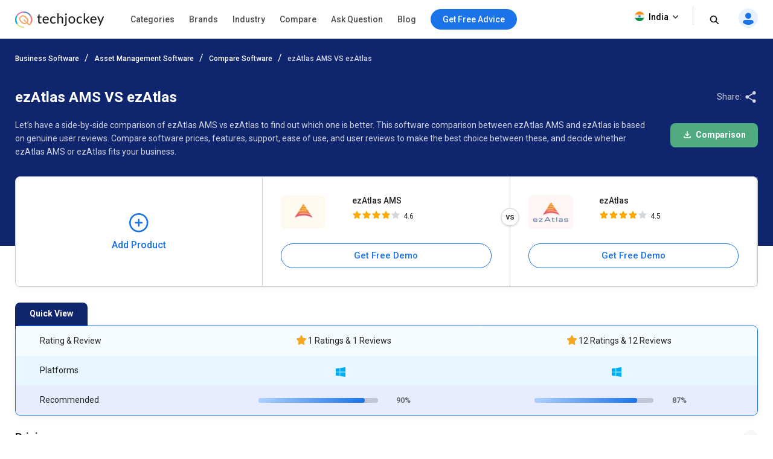

--- FILE ---
content_type: text/html; charset=UTF-8
request_url: https://www.techjockey.com/compare/ezasset-vs-ezatlas
body_size: 100319
content:

<!DOCTYPE html>
<html lang="en">

<head>
        <meta http-equiv="Content-Type" content="text/html; charset=utf-8" />
<meta http-equiv="X-UA-Compatible" content="IE=edge">
<meta name="viewport" content="width=device-width, initial-scale=1, maximum-scale=1.0, user-scalable=0" />
<meta name="theme-color" content="#402fa1">
<link rel="icon" href="https://www.techjockey.com/assets/images/faviconV2.ico" type="image/x-icon" />
<link rel="manifest" href="https://www.techjockey.com/assets/new-assets/js/manifest.json" />
<title>Compare ezAtlas AMS VS ezAtlas | Techjockey.com</title>
<meta name="keywords"
    content="ezAtlas AMS vs ezAtlas, ezAtlas AMS or ezAtlas, ezAtlas AMS and ezAtlas, ezAtlas AMS and ezAtlas Comparison" />
<meta name="description"
    content="Compare ezAtlas AMS VS ezAtlas based on pricing plans, features, specification, platforms, user reviews and decide which software is the best for you." />
<meta name="google-site-verification" content="9LeAk66wKYcVAMBcXARf4T4f6yWiCuYQqoGiC2y2Rvk" />
<meta name="yandex-verification" content="a73638de02b13e65" />

<meta name="robots" content="max-snippet:-1, max-image-preview:large, max-video-preview:-1" />
<meta property="og:site_name" content="Techjockey" />
<meta property="og:site" content="www.techjockey.com" />
<meta name="twitter:card" content="summary_large_image" />
<meta name="twitter:site" content="@Techjockey" />
<meta property="og:title"
    content="Compare ezAtlas AMS VS ezAtlas | Techjockey.com">
<meta name="twitter:title"
    content="Compare ezAtlas AMS VS ezAtlas | Techjockey.com" />
<meta property="og:type" content="website" />
<meta property="og:url" content="https://www.techjockey.com/compare/ezasset-vs-ezatlas">
<meta property="og:image" content="https://www.techjockey.com/assets/images/techjockey-image.png">
<meta name="twitter:image" content="https://www.techjockey.com/techjockey-twitter-image.png">
<meta property="og:image:url" content="https://www.techjockey.com/assets/images/techjockey-image.png" />
<meta property="og:image:secure_url" content="https://www.techjockey.com/assets/images/techjockey-image.png" />
<meta property="og:image:type" content="image/png" />
<meta property="fb:app_id" content="1779377402295970" />
<meta property="og:description"
    content="Compare ezAtlas AMS VS ezAtlas based on pricing plans, features, specification, platforms, user reviews and decide which software is the best for you.">

<meta name="twitter:description"
    content="Compare ezAtlas AMS VS ezAtlas based on pricing plans, features, specification, platforms, user reviews and decide which software is the best for you." />
<meta name="ahrefs-site-verification" content="af8c747d1795e16f990a1405a165a4bb2d1a380fdd6e7004f80040e78d4c97d3">
<meta name="facebook-domain-verification" content="ig81ervuf71d1nx3302p0hxlx1o3cw" />
<meta name='dmca-site-verification' content='YzRtcFMycUpJZFBmL0EvNk4rRGhRN2FSc082cjJWb1Nuak14Q21BbVNnRT01' />


<link rel="canonical" href="https://www.techjockey.com/compare/ezasset-vs-ezatlas" />



<link rel="alternate" href="https://www.techjockey.com/compare/ezasset-vs-ezatlas" hreflang="en" />
<link rel="alternate" href="https://www.techjockey.com/compare/ezasset-vs-ezatlas" hreflang="x-default" />



<script type="application/ld+json">
{
    "@context": "http://schema.org",
    "@type": "Organization",
    "name": "Techjockey",
    "legalName": "TECHJOCKEY INFOTECH PRIVATE LIMITED",
    "alternateName": "TJ",
    "description": "Techjockey Helps Million of Businesses to Buy the Best Software Online in India. 20000+ Software, 5500+ Vendors, 500+ Categories, 1+ Lakh Verified Reviews.",
    "knowsAbout": "Software, SaaS, PaaS, IaaS, Hardware, Cloud Solutions and Tools",
    "url": "https://www.techjockey.com",
    "logo": "https://cdn.techjockey.com/web/assets/V4/img/logo.png",
    "foundingDate":"2016",
    "employee": {
        "@type": "Person",
        "name": "Akash Nangia",
        "jobTitle": "CEO"
    },
    "address": {
        "@type": "PostalAddress",
        "streetAddress": "Habitat India, C-3, Block C, Qutab Institutional Area",
        "addressLocality": "New Delhi",
        "addressRegion": "Delhi",
        "postalCode": "110016",
        "addressCountry": "India"
    },
   "contactPoint": [{
        "@type": "ContactPoint",
        "contactType": "customer service",
        "telephone": "+91-114-221-3003",
        "email": "support@techjockey.com"
    }],
    "sameAs": [
        "https://www.linkedin.com/company/techjockey",
        "https://www.facebook.com/Techjockey/",
        "https://twitter.com/TechJockeys",
        "https://www.youtube.com/@techjockeydotcom"
    ]
}
</script>
<script type="text/javascript">
var tj = tj || {};
tj.loadRobotoSlab = "false";
document.addEventListener("DOMContentLoaded", function(event) {
    if (tj.hasOwnProperty('loadCss')) {
        tj.loadCss('tj-font-css',
            'https://fonts.googleapis.com/css2?family=Roboto:wght@400;500;700&display=swap');
        if(tj.loadRobotoSlab == 'true'){
            tj.loadCss('tj-font-rs-css',
            'https://fonts.googleapis.com/css2?family=Roboto+Slab:wght@400;500;600;700&display=swap');
            
        }
    }
});

</script>

<script type="text/javascript">
    window.dataLayer = window.dataLayer || [];
    function ga(){}
    function triggerRdt(eventType, params = {}) {
        if (typeof rdt !== 'function') return;
        const hasParams = Object.keys(params).length > 0;
        hasParams ? rdt('track', eventType, params) : rdt('track', eventType);
    }
    function gtag(){dataLayer.push(arguments);}
    function checkUtmCampaign(){
        var cookie = document.cookie;
        var output = {};
        cookie.split(/\s*;\s*/).forEach(function(pair) {
            var parts = pair.split('=');
            var key = parts[0]?.trim();
            var value = parts.slice(1).join('=').trim();

            if (key) {
                output[key] = decodeURIComponent(value);
            }
        });
        return output;
    }
    function tjgtag() {
        if(arguments[1] === "Lead submitted" || arguments[1] === "Lead initiated" || arguments[1] === "Page View" || arguments[1] === "content_engagement"){
            var utmSource = sessionStorage.getItem('utm_source');
            var customerId = sessionStorage.getItem('utm_customer');
            if(utmSource && customerId){
                arguments[2] = {
                    ...arguments[2],
                    utm_source: utmSource,
                    utm_customer: customerId
                };
            };
            window.dataLayer.push(arguments);
        }else{
            window.dataLayer.push(arguments);
        }
        if (arguments[1] === "Lead submitted"){
            const leadSubmitted = sessionStorage.getItem("LeadSubmitted") === "true";
            const utmCampaign = checkUtmCampaign()['tj_crm_utm_campaign'];
            if(!leadSubmitted){
                sessionStorage.setItem("LeadSubmitted", "true");
                if(utmCampaign){
                    let eventPayload = {
                        event: "Lead submitted unique",
                        utm_campaign: utmCampaign,
                        arguments: Object.values(arguments)
                    };
                    window.dataLayer.push(eventPayload);
                }else{
                    let eventPayload = {
                        event: "Lead submitted unique",
                        arguments: Object.values(arguments)
                    };
                    window.dataLayer.push(eventPayload);
                }
            }
        }
    }
    function tjfbtag(){
        fbq(...Array.from(arguments));
        if (arguments[1] === "Lead submitted"){
            const fbleadSubmitted = sessionStorage.getItem("fbLeadSubmitted") === "true";
            const utmCampaign = checkUtmCampaign()['tj_crm_utm_campaign'];
            if(!fbleadSubmitted){
                sessionStorage.setItem("fbLeadSubmitted", "true");
                if(utmCampaign){
                    arguments[1] = `Lead submitted unique ${utmCampaign}`;
                }else{
                    arguments[1] = "Lead submitted unique";
                }
                fbq(...Array.from(arguments));
            }
        }
    }
    window.onload = (event) => {
        tj.loadScript('tj-moengage-loader', 'https://cdn.techjockey.com/web/assets/V2/js/moengage-events.js?v=1.2', false, {}, true)
        .then(() => {
            var google_login_success = "";
            if (google_login_success != "") {
                tj.events.clevertap.oneTapLoginEvent();
                $.growl.notice({
                    message: google_login_success
                });
            }
        })
        .catch(() => {});
        
        setTimeout(function() {
            tj.loadThirdParty();
        }, 5000);
    }
</script>

<link rel="preconnect" href="https://cdn.techjockey.com/web/" as="aws" crossorigin>

<!-- webpush Notification code added on 11 June by DV -->
<link rel="manifest" href="/manifest.json" />
<!-- Webpush Notification code ends here -->
<meta name="p:domain_verify" content="add1d14133189a3fc631e532910249f0"/>
<noscript><img alt="linkedin" height="1" width="1" style="display:none;" alt="" src="https://px.ads.linkedin.com/collect/?pid=588443&conversionId=6460897&fmt=gif"/></noscript>
<base href="https://www.techjockey.com/">
<style type="text/css">
.form-search-popup {
  position: fixed !important;
  background: #0000009e !important;
  top: 0px !important;
  z-index: 999;
  height: 100%;
}
.form-search-popup form {
  background: #fff;
  padding: 11px 0px;
  height: 81px;
  position: relative;
  bottom: 17px;
}
li.become-v1 {
  position: relative;
  z-index: 9999;
}
.search_bar-icon .dropdown-new {
  position: relative;
  z-index: 9999;
}

ul.sub-menu-l1 li {
  height: 60px;
}
.dropdown-content-menu li {
  cursor: pointer;
}
.dropdown-content-menu li:hover, .dropdown-content-menu li:hover > a {
  color: #1a73e8;
}
.dropdown-content-menu a:hover {
  color: #1a73e8;
}
.sub-menu-l1 {
  margin-top: 0px;
  z-index: 9;
  border: 1px solid #ccc !important;
  background-color: #fff;
  height: 160px;
  width: 280px;
  padding: 11px 10px;
  border-radius: 0px 0px 0px 8px;
  box-shadow: 0 10px 20px 0 rgba(0, 0, 0, 0.1);
  cursor: pointer;
}
.become-v1 a:hover {
  color: #1a73e8;
  font-weight: 500;
}
.dropdown-new {
  position: relative;
  display: inline-block;
}

.dropdown-content-menu {
  display: none;
  position: absolute;
  background-color: #f9f9f9;
  box-shadow: 0px 8px 16px 0px rgba(0, 0, 0, 0.2);
  z-index: 1;
  right: -11px;
  margin-top: 0px;
  padding: 8px 8px !important;
  background-color: #fff;
  min-height: auto;
  width: 180px;
  border-radius: 0px 0px 4px 4px;
  border: 1px solid #ccc;
}
.dropdown-content-menu li:hover {
  background-color: #f6f8fb;
}
.dropdown-content-menu li a {
  color: #444;
}
ul.dropdown-content-menu li {
  width: 100%;
  text-align: left;
  font-size: 13px;
  font-weight: 500;
  padding: 8px;
}
.dropdown-new:hover .dropdown-content-menu {
  display: block;
}
.sub-menu-l2 li {
  height: 36px !important;
}
.sub-menu-l2 p:hover {
  display: block;
}
.sub-menu-l3 {
  width: 300px;
  background: #fff;
  height: auto;
  padding: 8px 8px;
  min-height: 414px;
  border-radius: 0px 0px 8px 0px;
  border: 1px solid #ccc !important;
  box-shadow: 0 10px 20px 0 rgba(0, 0, 0, 0.1);
  margin-top: -1px;
}
.sub-menu-l2 a,
.sub-menu-l2 span {
  font-size: 13px !important;
  font-weight: 500;
  height: 36px !important;
  margin-bottom: 0px !important;
}
.menu-name {
  padding: 0;
}
.categories-menu-list {
  position: relative;
  z-index: 99;
}
.sub-menu-l1 a:hover,
.sub-menu-l1 p:hover,
.sub-menu-l2 a:hover,
.sub-menu-l2 p:hover {
  background-color: #f6f8fb;
}
.sub-menu-l2 {
  margin-top: -1px;
  box-shadow: 0 10px 20px 0 rgba(0, 0, 0, 0.1);
  border: 1px solid #ccc !important;
  background-color: #fff;
  width: 300px;
  padding: 8px 8px;
  min-height: 410px;
  border-radius: 0px 0px 0px 8px;
}
.sub-menu-l1 a,
.sub-menu-l1 p {
  font-size: 16px;
  height: 60px;
  margin-bottom: 12px;
  float: left;
}
.sub-menu-l1 .drop-down-img:hover {
  opacity: 1;
}
.drop-down-img {
  float: right;
  opacity: 0.5;
}
.sub-text {
  width: 100% !important;
  float: left;
  margin-top: 8px;
  margin-bottom: 8px;
  color: #666 !important;
  font-size: 12px !important;
  padding: 0 !important;
}
.main-header {
  padding: 6px 0px;
  background-color: #fff;
  box-shadow: 0 1px 3px 0 rgb(36 39 44 / 15%);
  float: left;
  width: 100%;
  height: 64px;
  position: relative;
  z-index: 99;
}

.main-header .logo_white {
  display: none;
}

.main-header .search_white {
  display: none;
}

.main-header .arrow_white {
  display: none;
}

.dropdown-new {
  margin-right: 0px !important;
  cursor: pointer;
}
.logo {
  position: relative;
  z-index: 9999;
  padding: 12px 0px;
  float: left;
  width: 17%;
  margin-right: 12px;
}

nav {
  position: relative;
  width: 980px;
  margin: 0 auto;
}
#cssmenu {
  position: relative;
}
#cssmenu,
#cssmenu ul,
#cssmenu ul li,
#cssmenu ul li a,
#cssmenu ul li p,
#cssmenu ul li span,
#cssmenu #head-mobile {
  border: 0;
  list-style: none;
  line-height: 1;
  display: block;

  -webkit-box-sizing: border-box;
  -moz-box-sizing: border-box;
  box-sizing: border-box;
}

#cssmenu:after,
#cssmenu > ul:after {
  content: ".";
  display: block;
  clear: both;
  visibility: hidden;
  line-height: 0;
  height: 0;
}

#cssmenu #head-mobile {
  display: none;
}

#cssmenu > ul > li {
  float: left;
  position: relative;
  z-index: 99;
}

#cssmenu > ul > li > a,
#cssmenu > ul > li > span {
  padding: 19px 12px;
  font-size: 14px;
  text-decoration: none;
  color: #222;
  font-weight: 500;
  cursor: pointer;
  opacity: 0.8;
}
#cssmenu li span:hover {
  color: #1a73e8 !important;
  opacity: 1 !important;
}
#cssmenu .free-demo-btn p:hover {
  color: #fff !important;
}
#cssmenu li p:hover {
  color: #1a73e8 !important;
  opacity: 1 !important;
}
#cssmenu li a:hover {
  color: #1a73e8 !important;
  opacity: 1 !important;
}
#cssmenu > ul > li:hover > a,
#cssmenu ul li.active a,
#cssmenu > ul > li:hover > span,
#cssmenu ul li.active span,
#cssmenu > ul > li:hover > p,
#cssmenu ul li.active p {
  color: #222;
  opacity: 0.8;
}
/* 
#cssmenu > ul > li:hover,
#cssmenu ul li.active:hover,
#cssmenu ul li.active,
#cssmenu ul li.has-sub.active:hover {
  background: #448d00 !important;
  -webkit-transition: background 0.3s ease;
  -ms-transition: background 0.3s ease;
  transition: background 0.3s ease;
} */

#cssmenu > ul > li.has-sub > a,
#cssmenu > ul > li.has-sub > span {
  padding-right: 30px;
}

#cssmenu > ul > li.has-sub > a:after,
#cssmenu > ul > li.has-sub > span:after {
  position: absolute;
  top: 22px;
  right: 11px;
  width: 8px;
  height: 2px;
  display: block;
  background: #ddd;
  content: "";
}
.logo img {
  max-width: 88%;
  position: relative;
  top: 1px;
}
#cssmenu > ul > li.has-sub > a:before,
#cssmenu > ul > li.has-sub > span:before {
  position: absolute;
  top: 19px;
  right: 14px;
  display: block;
  width: 2px;
  height: 8px;
  background: #ddd;
  content: "";
  -webkit-transition: all 0.25s ease;
  -ms-transition: all 0.25s ease;
  transition: all 0.25s ease;
}

#cssmenu > ul > li.has-sub:hover > a:before,
#cssmenu > ul > li.has-sub:hover > span:before {
  top: 23px;
  height: 0;
}

#cssmenu ul ul {
  position: absolute;
  left: -9999px;
  z-index: 99;
  transition-duration: 0.4s;
  transition-delay: 0.4s;
}

#cssmenu ul ul li {
  height: 0;
  -webkit-transition: all 0.25s ease;
  -ms-transition: all 0.25s ease;
  transition: all 0.25s ease;
}

#cssmenu ul ul li:hover {
}

#cssmenu li:hover > ul {
  left: auto;
}

#cssmenu ul ul ul {
  margin-left: 91%;
  top: 0;
}

#cssmenu ul ul li a,
#cssmenu ul ul li span,
#cssmenu ul ul li p {
  padding: 11px 15px;
  width: 100%;
  text-decoration: none;
  color: #222;
  font-weight: 500;
  font-size: 16px;
}

#cssmenu ul ul li:last-child > a,
#cssmenu ul ul li.last-item > a,
#cssmenu ul ul li:last-child > span,
#cssmenu ul ul li.last-item > span {
  border-bottom: 0;
}

#cssmenu ul ul li:hover > a,
#cssmenu ul ul li a:hover,
#cssmenu ul ul li:hover > span,
#cssmenu ul ul li span:hover {
  color: #000;
}

#cssmenu ul ul li.has-sub > a:after,
#cssmenu ul ul li.has-sub > span:after {
  position: absolute;
  top: 16px;
  right: 11px;
  width: 8px;
  height: 2px;
  display: block;
  background: #ddd;
  content: "";
}

#cssmenu ul ul li.has-sub > a:before,
#cssmenu ul ul li.has-sub > span:before {
  position: absolute;
  top: 13px;
  right: 14px;
  display: block;
  width: 2px;
  height: 8px;
  background: #ddd;
  content: "";
  -webkit-transition: all 0.25s ease;
  -ms-transition: all 0.25s ease;
  transition: all 0.25s ease;
}

#cssmenu ul ul > li.has-sub:hover > a:before,
#cssmenu ul ul > li.has-sub:hover > span:before {
  top: 17px;
  height: 0;
}
.free-demo-btn p, .free-demo-btn button {
  border-radius: 100px;
  background-color: #1a73e8;
  color: #fff !important;
  font-weight: 500 !important;
  padding: 10px 20px;
  cursor: pointer;
  font-size: 14px;
  top: 9px;
  position: relative;
}

.sticky-acd-cta {
  margin-left: 0px;
  margin-top: 13px;
}

.sticky-acd-cta button {
  display: none;
  float: right;
  position: relative;
  top: 1px;
  border: 1px solid #1a73e8;
  font-weight: 700 !important;
  background-color: #fff;
  color: #1a73e8 !important;
  border-radius: 100px;
  cursor: pointer;
  font-size: 14px;
  padding: 9px 20px;
}

.sticky-acd-cta button:hover {
  background-color: #1a73e8;
  color: #fff !important;
}

.products-fx1 .sticky-acd-cta button {
  display: block;
}
.search_bar-icon {
  text-align: right;
}

.search_bar-icon li {
  display: inline-block;
  margin-right: 20px;
  line-height: 1.4;
}
.search_bar-icon ul {
  padding: 8px 0px;
}
.become-v1 a {
  font-size: 14px;
  text-decoration: none;
  color: #000;
  position: relative;
  bottom: 9px;
  font-weight: 500;
  opacity: 0.8;
}
.free-demo-btn {
  margin-left: 12px;
}
.headerbc {
  visibility: visible;
  opacity: 0.7;
  position: fixed;
  left: 0;
  right: 0;
  background: #000 !important;
  top: 0px;
  z-index: 9;
  height: 100%;
  transition-duration: 0.2s;
}
.search-icon button {
  position: relative;
  top: 3px;
  background: transparent;
  border: none;
  outline: none;
  cursor: pointer;
}

/* footer */
.footer-section {
  background: #0a112f;
  float: left;
  width: 100%;
  padding-top: 40px;
  padding-bottom: 40px;
}
.footer-menu {
  float: left;
  width: 100%;
}
.footer-menu p {
  font-size: 16px;
  font-weight: 500;
  color: #fff;
  margin-bottom: 22px;
}
.footer-menu li {
  float: left;
  width: 33%;
  margin-bottom: 0px;
}
.footer-menu-2 {
  margin-left: 20%;
}
.footer-section p {
  font-size: 15px;
  font-weight: 500;
  color: #fff;
  margin-bottom: 22px;
}

.footer-section-2 {
  background: #0a112f;
  float: left;
  width: 100%;
  margin: 41px 0 0px;
  padding: 30px 0px;
  border-top: 1px solid #3b4367;
  border-bottom: 1px solid #3b4367;
}
.footer-section p {
  font-size: 18px;
  font-weight: 500;
  color: #fff;
  margin-bottom: 22px;
}
.footer-section-2 ul {
  display: inline-flex;
}
.footer-section-2 ul li {
  padding: 0.9px 12.3px 0.6px 0.9px;
}
.footer-section-2 .footer-social-icons {
  margin-left: 95px;
}
.footer-section-2 .footer-subscribe-form input[type="email"] {
  height: 40px;
  background: #ffffffed;
  border: none;
  padding-left: 12px;
  border-radius: 4px;
  width: 64%;
  color: #222222;
}
.footer-section-2 .footer-subscribe-form button {
  background-color: #1a73e8 !important;
  height: 40px;
  border-radius: 4px;
  text-align: center;
  padding: 12px 32px 12px 30px;
  color: #fff;
  font-size: 14px;
  float: right;
  margin-right: 6px;
  border: 0px;
  cursor: pointer;
}
.footer-section-3 {
  background: #0a112f;
  float: left;
  width: 100%;
  padding-top: 5px;
  padding-bottom: 5px;
}
.footer-section-3 .footer-last-1 {
  height: 16px;
  margin: 0 15px 0 0;
  font-family: Roboto;
  font-size: 14px;
  font-weight: 500;
  font-stretch: normal;
  font-style: normal;
  line-height: 4.14;
  letter-spacing: normal;
  text-align: left;
  color: #fff;
}
.footer-last-1 span {
  opacity: 0.8;
}

.footer-section-3 span {
  font-family: Roboto;
  font-size: 14px;
  font-weight: 500;
  color: #fff;
}
.footer-section-3 .footer-last-2 {
  height: 16px;
  font-family: Roboto;
  font-size: 14px;
  font-weight: normal;
  font-stretch: normal;
  font-style: normal;
  line-height: 4.14;
  letter-spacing: normal;
  color: #fff;
  float: right;
}
.footer-menu li span {
  margin: 20px 40px 14px 0px;
  opacity: 0.8;
  font-family: Roboto;
  font-size: 14px;
  font-weight: normal;
  font-stretch: normal;
  font-style: normal;
  line-height: 2;
  letter-spacing: normal;
  text-align: left;
  color: #fff;
}
.footer-menu-2 li span {
  margin: 20px 40px 14px 0px;
  opacity: 0.8;
  font-family: Roboto;
  font-size: 14px;
  font-weight: normal;
  font-stretch: normal;
  font-style: normal;
  line-height: 2;
  letter-spacing: normal;
  text-align: left;
  color: #fff;
  white-space: nowrap;
}
.footer-menu li span:hover {
  border-bottom: solid 1px white;
  opacity: 1;
}
.footer-menu-2 li span:hover {
  border-bottom: solid 1px white;
  opacity: 1;
}
.footer-last-2 span {
  opacity: 0.8;
}
.footer-section-3 span:hover {
  border-bottom: solid 1px white;
  opacity: 1;
}
/* footer */

.tj-out,
.tjout {
  display: none;
}
.tj-in,
.tjin {
  display: block !important;
}

.slick-next {
  background-image: url(assets/V4/img/icon_slider_right.svg) !important;
  right: -8px !important;
}
.slick-prev {
  background-image: url(assets/V4/img/icon_slider_left.svg) !important;
  left: -8px !important;
}

.slick-next,
.slick-prev {
  width: 40px !important;
  height: 40px !important;
  border-radius: 50%;
  background-color: #fff;
  box-shadow: 0 6px 12px 0 rgb(36 39 44 / 10%);
  border: 1px solid rgba(36, 39, 44, 0.1);
  content: none;
  background-position: center !important;
}

.product_like_btn, .product_liked_btn {
  width: 24px;
  height: 24px;
  border-radius: 0;
  background-color: transparent;
  outline: none;
  box-shadow: none;
  background-image: url("assets/V4/img/button_like.svg");
  background-repeat: no-repeat;
  cursor: pointer;
}

.product_like_btn {
  background-image: url("assets/V4/img/button_like.svg");
}

.product_liked_btn {
  background-image: url("assets/V4/img/button_like_filled.svg");
}

.btn-call-demo {
  margin-top: 49px;
}
a.free-demo,
button.free-demo {
  padding: 11px 18px 10px;
  border-radius: 50px;
  background-color: #1a73e8;
  color: #fff;
  border: none;
  font-size: 16px;
}
.free-demo:hover {
  box-shadow: 0 3px 6px 0 rgb(26 115 232 / 30%);
}
.call-now-btn {
  height: 40px;
  width: 40px;
  display: inline-block;
  position: relative;
  top: 16px;
  margin-right: 15px;
  background: transparent;
  border: none;
  cursor: pointer;
  background-image: url("assets/V4/img/call.svg");
  background-repeat: no-repeat;
}

.show-pop-up {
  display: block !important;
}

.fixed_height {
  overflow: hidden;
}

.overlay-1 {
  position: fixed;
  top: 0;
  bottom: 0;
  left: 0;
  right: 0;
  background: rgba(0, 0, 0, 0.5);
  transition: opacity 200ms;
  visibility: hidden;
  opacity: 0;
  z-index: 99999;
}

.show-pop-up {
  visibility: visible !important;
  opacity: 1 !important;
}

/*.header-searchbar {
  
}*/

.tj-agreement-text-cont {
  position: absolute;
  bottom: 44px;
  float: left;
  background: #fff;
  padding: 0px 15px 20px 15px;
  width: 100%;
}

.tj-agreement-text {
  float: left;
  width: 100%;
  color: #9a9a9a;
  opacity: 0.8;
  font-size: 10px;
  margin-left: 10px;
}

.tj-agreement-text a:active {
  color: #472dc2;
}

#acdPopupModal .tj-agreement-text-cont {
  position: unset;
  padding: 0px 15px 0px 15px;
}

.cart-cn1 {
  font-weight: 500;
  width: 16px;
  height: 16px;
  box-shadow: 0 2px 6px 0 rgba(0, 114, 240, 0.16);
  background-color: #0072f0;
  display: inline-block;
  color: #fff;
  border-radius: 100px;
  text-align: center;
  line-height: 16px;
  font-size: 10px;
  position: relative;
  left: 5px;
  bottom: 1px;
}


#email_login_screen .btn-soc-m1 {
  margin-top: 0px !important;
  float: left;
  width: 100%;
  text-align: center;
}

#phone_login_screen .card, #login_signup_screen .card, #email_login_screen .card, #forget_password_screen .card {
    margin-top: 10px !important;
    box-sizing: border-box;
}

a.signup_link_button {
  font-size: 14px;
}

.hed-1 {
  font-weight: 400;
}

.slick-prev.slick-disabled, .slick-next.slick-disabled {
  pointer-events: auto !important;
}



.spinner {
  margin: 0 auto;
  width: 100%;
  text-align: center;
  height: auto;
}

.spinnerblock {
  margin: 0 auto;
  width: 100%;
  text-align: center;
  height: 30px;
}

.white>div {
  width: 10px;
  height: 10px;
  background-color: #fff;
  margin: 0px 2px;
  border-radius: 100%;
  display: inline-block;
  -webkit-animation: sk-bouncedelay 1.4s infinite ease-in-out both;
  animation: sk-bouncedelay 1.4s infinite ease-in-out both;
}

.whiteblock>div {
  width: 20px;
  height: 20px;
  background-color: #fff;
  margin: 6px 2px;
  border-radius: 100%;
  display: inline-block;
  -webkit-animation: sk-bouncedelay 1.4s infinite ease-in-out both;
  animation: sk-bouncedelay 1.4s infinite ease-in-out both;
}

.purple>div {
  width: 10px;
  height: 10px;
  background-color: #1973e8;
  margin: 0px 2px;
  border-radius: 100%;
  display: inline-block;
  -webkit-animation: sk-bouncedelay 1.4s infinite ease-in-out both;
  animation: sk-bouncedelay 1.4s infinite ease-in-out both;
}

.purpleblock>div {
  width: 20px;
  height: 20px;
  background-color: #1973e8;
  margin: 6px 2px;
  border-radius: 100%;
  display: inline-block;
  -webkit-animation: sk-bouncedelay 1.4s infinite ease-in-out both;
  animation: sk-bouncedelay 1.4s infinite ease-in-out both;
}

.spinner .bounce1,
.spinnerblock .bounce1 {
  -webkit-animation-delay: -0.32s;
  animation-delay: -0.32s;
}

.spinner .bounce2,
.spinnerblock .bounce2 {
  -webkit-animation-delay: -0.16s;
  animation-delay: -0.16s;
}

/* header */

.country_icon .dropdown-content {
  left: -11px;
  min-width: 110px !important;
  border-radius: 4px;
  box-shadow: 0 1px 3px 0 rgba(0, 0, 0, 0.08);
  top: 20px;
  text-align: left;
  padding: 15px 16px;
  margin-top: 10px;
  background: #fff;
}

.country_icon button {
  float: left;
  font-size: 14px;
  color: #000;
  position: relative;
  top: -5px;
  bottom: 0px;
  font-weight: 500;
  background: no-repeat;
  border-right: 1px solid #ccc !important;
  padding-right: 20px;
  height: 30px;
  font-family: "Roboto", system-ui;
  box-shadow: none;
  border: none;
  cursor: pointer;
}

.country_icon {
  margin-right: 15px !important;
}

.is_1 {
  position: relative;
  top: 2px;
  margin-right: 4px;
}

.is_2 {
  position: relative;
  top: 4px;
}

.country_icon li a {
  font-size: 14px;
  color: #000;
}

.country_icon li {
  display: block !important;
  margin-top: 10px;
  width: 100%;
  margin-right: 0px;
  font-family: "Roboto", system-ui;
}

.country_icon .dropdown-content img {
  position: relative;
  top: 3px;
  margin-right: 4px;
}

.search_bar-icon .dropdown {
  position: relative;
  display: inline-block;
}

.search_bar-icon .dropdown-content {
  display: none;
  position: absolute;

}

.search_bar-icon .dropdown-content a {

  display: block;
}


.search_bar-icon .dropdown:hover .dropdown-content {
  display: block;
}

/* header */


@-webkit-keyframes sk-bouncedelay {

  0%,
  80%,
  100% {
    -webkit-transform: scale(0);
  }

  40% {
    -webkit-transform: scale(1);
  }
}

@keyframes sk-bouncedelay {

  0%,
  80%,
  100% {
    -webkit-transform: scale(0);
    transform: scale(0);
  }

  40% {
    -webkit-transform: scale(1);
    transform: scale(1);
  }
}

.offers_menu svg{ position: relative;
    top: 2px;
    margin-right: 4px;}#growls{z-index:9999999999;position:fixed}#growls.default{bottom:10px;left:40% ;}#growls.tl{top:10px;left:10px}#growls.tr{top:10px;right:10px}#growls.bl{bottom:10px;left:10px}#growls.br{bottom:10px;right:10px}#growls.tc{top:10px;right:10px;left:10px}#growls.bc{bottom:10px;right:10px;left:10px}#growls.bc .growl,#growls.tc .growl{margin-left:auto;margin-right:auto}.growl{opacity:.8;position:relative;border-radius:4px;-webkit-transition:all .4s ease-in-out;-moz-transition:all .4s ease-in-out;transition:all .4s ease-in-out}.growl.growl-incoming{opacity:0}.growl.growl-outgoing{opacity:0}.growl.growl-small{width:200px;padding:5px;margin:5px}.growl.growl-medium{width:auto;padding:16px 24px;margin:0 0 24px 0;max-width:400px;min-width:240px;}.growl.growl-large{width:300px;padding:15px;margin:15px}.growl.growl-default{color:#fff;background:#7f8c8d}.growl.growl-error{color:#24272d;background:white; border:1px solid #da1032;box-shadow: 0px 0px 16px rgba(36,39,44,0.3);}.growl.growl-notice{color:#24272d;background:white; border:1px solid #15ab7f;}.growl.growl-warning{color:#fff;background:#f39c12}.growl .growl-close{cursor:pointer;float:right;font-size:14px;font-weight:400;font-family:helvetica,verdana,sans-serif}.growl .growl-title{font-size:18px;line-height:24px}.growl .growl-message{font-size:13px;line-height:1.5;font-weight: 500; padding-right: 24px; color:rgba(36,39,44);}
</style>
<style type="text/css" id="tj-slick-css">
.slick-slider {
  position: relative;
  display: block;
  box-sizing: border-box;
  -webkit-user-select: none;
  -moz-user-select: none;
  -ms-user-select: none;
  user-select: none;
  -webkit-touch-callout: none;
  -khtml-user-select: none;
  -ms-touch-action: pan-y;
  touch-action: pan-y;
  -webkit-tap-highlight-color: transparent;
}

.slick-list {
  position: relative;
  display: block;
  overflow: hidden;
  margin: 0;
  padding: 0;
}

.slick-list:focus {
  outline: none;
}

.slick-list.dragging {
  cursor: pointer;
  cursor: hand;
}

.slick-slider .slick-track,
.slick-slider .slick-list {
  -webkit-transform: translate3d(0, 0, 0);
  -moz-transform: translate3d(0, 0, 0);
  -ms-transform: translate3d(0, 0, 0);
  -o-transform: translate3d(0, 0, 0);
  transform: translate3d(0, 0, 0);
}

.slick-track {
  position: relative;
  top: 0;
  left: 0;
  display: block;
  margin-left: auto;
  margin-right: auto;
  float: left;
}

.slick-track:before,
.slick-track:after {
  display: table;
  content: "";
}

.slick-track:after {
  clear: both;
}

.slick-loading .slick-track {
  visibility: hidden;
}

.slick-slide {
  display: none;
  float: left;
  height: 100%;
  min-height: 1px;
}

[dir="rtl"] .slick-slide {
  float: right;
}

.slick-slide img {
  display: block;
}

.slick-slide.slick-loading img {
  display: none;
}

.slick-slide.dragging img {
  pointer-events: none;
}

.slick-initialized .slick-slide {
  display: block;
}

.slick-loading .slick-slide {
  visibility: hidden;
}

.slick-vertical .slick-slide {
  display: block;
  height: auto;
  border: 1px solid transparent;
}

.slick-arrow.slick-hidden {
  display: none;
}

.slick-prev,
.slick-next {
  font-size: 0;
  line-height: 0;
  position: absolute;
  top: 50%;
  display: block;
  width: 20px;
  height: 20px;
  padding: 0;
  -webkit-transform: translate(0, -50%);
  -ms-transform: translate(0, -50%);
  transform: translate(0, -50%);
  cursor: pointer;
  color: transparent;
  outline: none;
  background: transparent;
  z-index: 1;
}

.slick-next,
.slick-prev {
  width: 40px !important;
  height: 40px !important;
  border-radius: 50%;
  background: none;
  border: none;
  content: none;
  background-position: center !important;
  right: 0px;
}

.slick-prev:hover:before,
.slick-prev:focus:before,
.slick-next:hover:before,
.slick-next:focus:before {
  opacity: 1;
}

.slick-prev.slick-disabled,
.slick-next.slick-disabled {
  opacity: 0 !important;
  cursor: auto;
  pointer-events: none;
}

.slick-prev:before,
.slick-next:before {
  font-size: 20px;
  line-height: 1;
  opacity: 0.75;
  color: white;
  -webkit-font-smoothing: antialiased;
  -moz-osx-font-smoothing: grayscale;
}

.slick-prev {
  left: 0px;
}

[dir="rtl"] .slick-prev {
  right: 0px;
  left: auto;
}

.slick-next {
  right: 0px;
}

[dir="rtl"] .slick-next {
  right: auto;
  left: 0px;
}

.slick-dotted.slick-slider {
  margin-bottom: 0px;
}

.slick-dots {
  position: absolute;
  bottom: 0px;
  display: block;
  width: 100%;
  padding: 0;
  margin: 0;
  list-style: none;
  text-align: center;
}

.slick-dots li {
  position: relative;
  display: inline-block;
  width: 20px;
  height: 20px;
  margin: 0 -3px;
  padding: 0;
  cursor: pointer;
}

.slick-dots li button {
  font-size: 0;
  line-height: 0;
  display: block;
  width: 20px;
  height: auto;
  padding: 5px;
  cursor: pointer;
  color: transparent;
  border: 0;
  outline: none;
  background: transparent;
}

.slick-dots li button:hover,
.slick-dots li button:focus {
  outline: none;
}

.slick-dots li button:hover:before,
.slick-dots li button:focus:before {
  opacity: 1;
}

.slick-dots li button:before {
  font-size: 20px;
  line-height: 20px;
  position: absolute;
  top: 0;
  left: 0;
  width: 20px;

  content: "•";
  text-align: center;
  opacity: 0.25;
  color: black;
  -webkit-font-smoothing: antialiased;
  -moz-osx-font-smoothing: grayscale;
}

.slick-dots li.slick-active button:before {
  opacity: 1;
  color: #472dc2;
  font-size: 30px;
}</style>
        <style type="text/css">
    * {
  padding: 0px;
  margin: 0px;
  box-sizing: border-box;
  text-decoration: none;
}

html {
  line-height: 1.15;
  -webkit-text-size-adjust: 100%;
  -ms-text-size-adjust: 100%;
  -ms-overflow-style: scrollbar;
  -webkit-tap-highlight-color: rgba(0, 0, 0, 0);
  scroll-behavior: smooth;
  overflow: auto;
  font-family: 'Roboto', system-ui;
  font-display: swap;
}

li {
  list-style: none;
}

body {
  background-color: #fff !important;
  line-height: 1.8;
  color: #222;
  margin: 0;
  /* overflow-x: hidden; */
  font-family: "Roboto", system-ui !important;
}

.container-website {
  display: block;
  width: 1260px;
  margin: 0 auto;
}

.container-website {
  padding-right: 15px;
  padding-left: 15px;
  margin-right: auto;
  margin-left: auto;
}

img {
  max-width: 100%;
  min-height: auto;
}

.row {
  margin-left: -15px;
  margin-right: -15px;
}

.col-md-1,
.col-md-2,
.col-md-3,
.col-md-4,
.col-md-5,
.col-md-6,
.col-md-7,
.col-md-8,
.col-md-9,
.col-md-10,
.col-md-11,
.col-md-12 {
  float: left;
  padding-left: 15px;
  padding-right: 15px;
}

.col-md-1 {
  float: left;
  width: 8.33333333%;
}

.col-md-2 {
  float: left;
  width: 16.66666667%;
}

.col-md-3 {
  float: left;
  width: 25%;
}

.col-md-4 {
  float: left;
  width: 33.33333333%;
}

.col-md-5 {
  float: left;
  width: 41.66666667%;
}

.col-md-6 {
  float: left;
  width: 50%;
}

.col-md-7 {
  float: left;
  width: 58.33333333%;
}

.col-md-8 {
  float: left;
  width: 66.66666667%;
}

.col-md-9 {
  float: left;
  width: 75%;
}

.col-md-10 {
  float: left;
  width: 83.33333333%;
}

.col-md-11 {
  float: left;
  width: 91.66666667%;
}

.col-md-12 {
  float: left;
  width: 100%;
}

.breadcrumb_outer {
  padding-left: 0px;
  padding-right: 0px;
  margin-bottom: 0px;
  float: left;
  margin-top: 0px;
  width: 100%;
  background: no-repeat;
}

.breadcrumb>li {
  display: inline-block;
}

.breadcrumb p {
  color: #fff;
  font-size: 12px;
  line-height: 36px;
  display: inline-block;
  font-weight: 500;
  opacity: 0.8;
}

.breadcrumb a {
  color: #fff;
  font-size: 12px;
  line-height: 36px;
  display: inline-block;
  font-weight: 500;
  text-decoration: none;
}

.breadcrumb>li+li::before {
  padding: 0 5px;
  color: #fff;
  content: "/";
}

.compare_text_section {
  float: left;
  width: 100%;
  padding: 15px 0px 30px;
  background-color: #0f256e;
}

.compare_text_page h1 {
  font-size: 24px;
  font-weight: 600;
  color: #fff;
  margin-top: 30px;
  float: left;
  width: 100%;
  margin-bottom: 10px;
  line-height: 1.4;
}

.comparison_btn img {
  position: relative;
  top: 4px;
  margin-right: 3px;
  pointer-events: none;
}

.comparison_btn {
  padding: 6px 20px;
  border-radius: 8px;
  background-color: #50ab83;
  color: #fff;
  margin-top: 30px;
  display: inline-block;
  font-size: 14px;
  font-weight: bold;
  height: 40px;
  min-width: 140px;
}

.share_icon {
  float: left;
  width: 15%;
  margin-top: 26px;
  text-align: right;
}



.share_icon li img {
  position: relative;
  top: 8px;
  max-width: 64%;
}

.share_icon li {
  list-style: none;
  display: inline;
  margin-left: 9px;
  color: #fff;
  font-size: 14px;
  opacity: 0.8;
}

.decoration_text p {
  font-size: 14px;
  color: #fff;
  line-height: 1.6;
  margin-top: 8px;
  float: left;
  width: 100%;
  opacity: .8;
}

.share_icon_mobile {
  display: none;
}

/* Software Comparison */

/* Software Comparison 2 */
.add_product_section_2 {
  opacity: 0;
  transition: all 0.7s ease-in-out;
  position: fixed;
  top: 0px;
  z-index: -9;
  width: 100%;
  background: #fff;

}

.compare_product_fixed {
  top: 0px;
  position: fixed;
  width: 100%;
  transition: all 0.5s ease-in-out;
  width: 100%;
  z-index: 9;
  opacity: 1;
}

.add_product_section_2 .compare_product_pera {
  min-height: 88px;
}

.add_product_section_2 .product_hd {
  display: -webkit-box;
  margin: 0 auto;
  -webkit-line-clamp: 1;
  -webkit-box-orient: vertical;
  overflow: hidden;
  text-overflow: ellipsis;
  margin-bottom: 8px;
}

.add_product_section_2 .compare_text_page {
  border: none !important;
}

.add_product_section_2 .compare_product_pera {
  padding: 12px 24px;
  width: 25%;
}

.add_product_section_2 .compare_text_page {
  --min: 35ch;
  display: flex;
  flex-wrap: nowrap;
  width: 100% !important;
}

.add_product_section_2 .add_product_box {
  width: 315px !important;
}

.add_product_section_2 .compare_product_box {
  padding: 12px 24px;
  flex: 1 1 var(--min);
  width: auto;
}

.add_product_section_2 .custome_btns {
  display: none;
}

.add_product_section_2 .product_vs {
  display: none;
}

.add_product_section_2 .menu_list {
  display: block;
  z-index: 999;
  position: relative;
  border-bottom: solid 1px #ccc;
  border-top: solid 1px #ccc;
}

.add_product_section_2 .menu_list li {
  font-family: Roboto;
  font-size: 13px;
  text-align: left;
  color: #65676b;
  padding: 8px 0px;
  display: inline-block;
  margin-right: 30px;
}

.add_product_section_2 .menu_list .active_menu p {
  color: #1973e8;
}

.add_product_section_2 .menu_list li p {
  color: #65676b;
  font-weight: 500;
  cursor: pointer;
}

.add_product_section_2 .add_product_btn img {
  float: left;
  width: 22%;
  margin-right: 5px;
  position: relative;
  bottom: 4px;
}

.add_product_section_2 .add_product_box {
  min-height: 85px !important;
  padding: 11px !important;
}

.add_product_section_2 .compare_product_box {
  padding: 10px 60px !important;
}

.add_product_section_2 .add_product_btn {
  text-align: center;
  float: left;
  width: auto;
  line-height: 1.4;
  position: relative;
  margin: auto;
}

.add_product_section_2 .add_product_btn span {
  width: 70%;
  float: left;
  font-size: 16px;
  font-weight: 500;
  color: #1973e7;
  text-align: left;
}

.compare-new-section2-changes .compare_product_fixed .add_product_btn {
  text-align: center;
  float: left;
  width: auto;
  line-height: 1.4;
  position: relative;
  margin: auto;
}

.compare-new-section2-changes .compare_product_fixed .add_product_btn img {
  float: left;
  width: 22%;
  margin-right: 5px;
  position: relative;
  bottom: 4px;
}

.compare-new-section2-changes .compare_product_fixed .add_product_btn span {
  width: 70%;
  float: left;
  font-size: 16px;
  font-weight: 500;
  color: #1973e7;
  text-align: left;
}

.compare-new-section2-changes .compare_product_fixed .add_product_box {
  min-height: 85px !important;
  padding: 11px !important;


}

.compare-new-section2-changes .compare_product_fixed .compare_product_box {

  padding: 10px 60px !important;

}

/* ------------------ */


.compare-new-section2-changes #add_product .add_product_box {
  display: flex;
  width: 315px;
  padding: 24px;
  border-right: solid 1px #ccc;
  align-items: center;
  min-height: 167px;
}

.compare-new-section2-changes #add_product .compare_product_img {
  width: 25%;
}

.compare-new-section2-changes #add_product .add_product_section .compare_text_page {
  border-radius: 8px;
  box-shadow: 0 2px 8px 0 rgba(0, 0, 0, 0.06);
  border: solid 1px #ccc;
  background-color: #fff;
  --min: 35ch;
  display: flex;
  flex-wrap: nowrap;
  position: relative;
}

.compare-new-section2-changes #add_product .compare_text_page {
  --min: 35ch;
  display: flex;
  flex-wrap: nowrap;
}

.compare-new-section2-changes #add_product .compare_product_box {
  flex: 1 1 var(--min);
  padding: 24px 60px;
  z-index: 9;
}

/* 
.compare-new-section2-changes #add_product .compare_product_box:nth-child(3) {
  border-right: none;
} */






/* Software Comparison 2 */


.clos_icon {
  position: absolute;
  right: 14px;
  top: 11px;
}

.compare_product_pera {
  float: left;
  width: 100%;
  padding: 24px 30px;
  position: relative;
  border-right: 1px solid #ccc;
  min-height: 179px;
}

.compare_product_pera p {
  font-size: 18px;
  font-weight: 500;
  line-height: 1.17;
  letter-spacing: normal;
}

.add_product_section::before {
  background: #0f256e;
  content: ' .';
  min-height: 115px;
  position: absolute;
  width: 100%;
}

.add_product_section {
  float: left;
  width: 100%;
  margin-top: 0px;
  position: relative;
  margin-bottom: 20px;
}

.add_product_btn span {
  width: 100%;
  float: left;
  font-size: 16px;
  font-weight: 500;
  color: #1973e7;
}

.add_product_section .compare_text_page {
  border-radius: 8px;
  box-shadow: 0 2px 8px 0 rgba(0, 0, 0, 0.06);
  border: solid 1px #ccc;
  background-color: #fff;
  float: left;
  width: 100%;

  z-index: 5;
  position: relative;
  display: flex;
  flex-wrap: nowrap;
  align-items: center;
}

.add_product_btn {
  text-align: center;
  float: left;
  width: 100%;
  line-height: 1.4;
}

.compare_product_tag_img {
  position: absolute;
  left: -28px;
  top: 14px;
}

.compare_product_img {
  float: left;
  width: 30%;
  margin-right: 13px;
}

.compare_product_text {
  float: left;
  width: 60%;
}

.compare_product_img img {
  border-radius: 8px;
  width: 74px;
  aspect-ratio: 37 / 28;
}

.product_tl {
  font-size: 12px;
  font-weight: normal;
  color: #444;
}

.compare_product_box {
  float: left;
  width: 100%;
  padding: 30px 30px;
  position: relative;
  border-right: 1px solid #ccc;
}

.product_vs {
  position: absolute;
  right: -20px;
  top: 48px;
}

.compare_product_default {
  float: left;
  width: 100%;
  padding: 30px;
  position: relative;
  border-right: 1px solid #ccc;
}

.compare_product_img_default {
  min-height: 82px;
}

.compare_product_default_last {
  border: none;
}

.compare_now_btn {
  text-align: center;
  float: left;
  width: 100%;
  margin-top: 25px;
}

.compare_now_btn p {
  color: #222222;

  line-height: 1.7;
  font-size: 14px;
}

.compare_now_btn button {
  padding: 11px 24px 10px;
  border-radius: 50px;
  background-color: #1a73e8;
  margin-left: 15px;
  border: none;
  color: #fff;
  font-size: 16px;
  font-weight: 600;
}

.add_product_hd h2 {
  font-size: 22px;
  font-weight: 600;
}

.add_product_section .col-md-3 {
  padding: 0px;
}

a.get_free_demo_btn:hover {
  background: #1973e7;
  color: #fff;
}

a.get_free_demo_btn {
  float: left;
  width: 100%;
  padding: 6px 12px;
  border-radius: 50px;
  border: 1px solid #1973e7;
  text-align: center;
  color: #1973e7;
  margin-top: 15px;
  font-size: 15px;
  font-weight: 500;
}

.change_product_btn {
  text-align: center;
  float: left;
  width: 100%;
  color: #1973e7;
}

.change_product_btn img {
  max-width: 8%;
  position: relative;
  top: 5px;
}

.change_product_btn {
  text-align: center;
  float: left;
  width: 100%;
  color: #1973e7;
  margin-top: 10px;
}

.custome_btns {
  float: left;
  width: 100%;
}

.compare_product_fixed .custome_btns {
  display: none;
}

.compare_product_fixed .compare_product_pera {
  min-height: 88px;
}

.compare_product_fixed .compare_product_box {
  padding: 12px 24px;
  width: 315px;
}

.compare_product_fixed .compare_product_pera {
  padding: 12px 24px;
  width: 25%;
}

.compare_product_fixed {
  position: fixed;
  background: #fff;
  z-index: 999;
  width: 100%;
}

.compare_product_fixed::before {
  background: #ffffff;
  content: ' .';
  min-height: 100%;
  position: absolute;
  width: 100%;
  box-shadow: 0 2px 8px 0 rgba(0, 0, 0, 0.06);
}

.compare_product_fixed .compare_text_page {
  border: none !important;
}

.compare_product_fixed .product_vs {
  position: absolute;
  right: -24px;
  top: 36px;
}

.compare_product_fixed .product_vs img {
  max-width: 80%;
}

.compare_product_fixed .product_vs {
  display: none;
}

.add_product_box {
  display: flex;
  justify-content: center;
  align-content: center;
  flex-wrap: wrap;
}

.menu_list {
  display: none;
}

.compare_product_fixed .menu_list {
  display: block;
  z-index: 999;
  position: relative;
  border-bottom: solid 1px #ccc;
  border-top: solid 1px #ccc;
}

.menu_list {
  background: #fff;
  float: left;
  width: 100%;
}

.compare_product_fixed .menu_list li p {
  color: #65676b;
  font-weight: 500;
  cursor: pointer;
}

.compare_product_fixed .menu_list .active_menu p {
  color: #1973e8;
}

.active_menu {
  border-bottom: 2px solid #1973e8;
}

.compare_product_fixed .menu_list li {
  font-family: Roboto;
  font-size: 13px;
  text-align: left;
  color: #65676b;
  padding: 8px 0px;
  display: inline-block;
  margin-right: 30px;
}

.compare_product_fixed .product_hd {
  display: -webkit-box;
  margin: 0 auto;
  -webkit-line-clamp: 1;
  -webkit-box-orient: vertical;
  overflow: hidden;
  text-overflow: ellipsis;
  margin-bottom: 8px;
}

/* Software Comparison */


/* Quick View */

/* Quick View section2*/

.compare-new-section2-changes #quick_overview .view_product_box li {
  padding: 12px 40px;
}

/* Quick View section2*/

.compare_product_img img {
  border-radius: 8px;
}

.product_hd {
  color: #222;
  font-weight: 500;
  display: -webkit-box;
  max-width: 100%;
  height: auto;
  margin: 0 auto;
  font-size: 14px;
  line-height: 1.4;
  -webkit-line-clamp: 2;
  -webkit-box-orient: vertical;
  overflow: hidden;
  text-overflow: ellipsis;
  margin-bottom: 6px;

}

.view_text_page {
  border-radius: 8px;
  box-shadow: 0 2px 12px 0 rgba(0, 0, 0, 0.08);
  border: solid 1px #1973e7;
  background-color: #fff;
  float: left;
  width: 100%;
}

.rd3 {
  border-radius: 0px 8px 0px 0px;

}

.compare-new-section2-changes .view_product_box_2 li:last-child {
  border-radius: 0px 0px 8px 0px !important;
}

.view_product_box li {
  text-align: left;
  padding: 12px 24px;
  font-size: 14px;
  font-weight: 400;
  color: #222;
  width: 100%;
  float: left;
}

.rd1 {
  border-radius: 0px !important;
}

.rd2 {
  border-radius: 0px 0px 0px 8px !important;
}

.view_product_box li img {

  position: relative;
  top: 2px;
}

.view_product_hd span {
  padding: 10px 24px 38px;
  border-radius: 8px;
  background-color:
    #0f256e;
  font-size: 14px;
  font-weight: 600;
  color: #fff;
}

.ratting_bar_section {
  width: 75%;
  margin: auto;
}

.ratting_bar_line {
  width: 70%;
  min-height: 8px;
  border-radius: 4px;
  background: rgba(36, 39, 44, 0.2);
  position: relative;
  padding: 0px 1px 0px;
  float: left;
  top: 9px;
}

.ratting_bar_lb {
  width: 30%;
  float: left;
  text-align: center;
}

.view_product_icon {
  position: relative;
  top: 4px;
  margin-right: 10px;
}

.ratting_bar_lb label {
  font-weight: 600;
  font-size: 14px;
}

.ratting_bar_lb b {
  font-size: 13px;
  opacity: 0.7;
  font-weight: 500;
}

.ratting_bar_line_inner {
  width: 0%;
  min-height: 8px;
  border-radius: 4px;
  background: linear-gradient(to left, #1973e7, #add1ff);
  ;
  position: relative;
  /*bottom: 1px;*/
  right: 1px;
  animation-play-state: running;
  animation-iteration-count: 1;
  animation-name: bar_slide;
  animation-timing-function: linear;
  animation-duration: 5s;
}

.compare-new-section2-changes .wth_s2 {
  width: 315px !important;
  flex: none;
}

.view_product_box {
  float: left;
  width: 100%;
  flex: 1 1 var(--min);
  border-radius: 0px;
}

.view_product_box_2 {
  float: left;
  width: 100%;
  border-radius: 0px;
}

.view_product_box_3 {
  float: left;
  width: 100%;
}

.view_product_box_4 {
  background: #fff;
  float: left;
  width: 100%;
  border-radius: 8px;
}

.view_product_text {
  text-align: center !important;
}

button.view_trial_icon {
  border: none;
  background: transparent;
  font-family: 'Roboto', sans-serif;
  cursor: pointer;
}

.view_trial_icon {
  color: #1973e7;
  font-weight: 500;
  font-size: 14px;
}

.view_trial_icon img {
  margin-right: 4px;
}

/* Quick View */



/* Pricing plan  */

/* Pricing plan  section 2*/
.compare-new-section2-changes .pricing_tabel .box_text1 {
  padding: 24px 40px;
}

.compare-new-section2-changes .pricing_tabel .box_text2 {
  padding: 24px 40px;
}

.compare-new-section2-changes .pricing_tabel .pricing_list_box_new li {
  padding: 12px 40px;
}

.compare-new-section2-changes .pricing_tabel .pricing_list_box li {
  padding: 12px 40px;
}

/* Pricing plan section 2 */


.box_flex {
  --min: 35ch;
  display: flex;
  flex-wrap: nowrap;
}

.quick_b_color_1 {
  background-color: #f5fbfe;
}

.quick_b_color_2 {
  background-color: #e7f6ff;
}

.quick_b_color_3 {
  background-color: #e7edff;
}

.view_product_box_2 .quick_b_color_2 {
  text-align: center !important;
}

.view_product_box_1 .quick_b_color_2 {
  text-align: center !important;
}

.view_product_box li:last-child {
  border-radius: 0px;
}

.view_product_name {
  background-color: #f5fbfe;
}

.pricing_list_box {
  float: left;
  width: 100%;
  flex: 1 1 var(--min);
  border-radius: 0px;
}

.pricing_list_box_new {
  width: 315px;
  border-right: solid 1px #ddd;
}

.pricing_list_box_new li:last-child {
  border-radius: 0px 0px 0px 8px !important;
}

.border_radius_last_div li:last-child {
  border-radius: 0px 0px 8px 0px !important;
}



.pricing_list_box_new li {
  text-align: left;
  padding: 12px 24px;
  font-size: 14px;
  font-weight: 400;
  color: #222;
  width: 100%;
  height: 50px;
  float: left;
}

.pricing_list_box li {
  text-align: left;
  padding: 10px 24px;
  font-size: 14px;
  font-weight: 400;
  color: #222;
  height: 50px;
  width: 100%;
  float: left;
}

.view_product_box_3 .quick_b_color_2 {
  text-align: center !important;
}

.view_product_box_3 li:last-child {
  border-radius: 0px 0px 8px 0px !important;
}

.view_product_box_3 {
  float: left;
  width: 100%;
  border-radius: 0px 0px 8px 8px;
}

.view_product_bor_rd1 {
  border-radius: 0px 8px 0px 0px;
}

.view_product_bor2 {
  border-radius: 0px 0px 8px 0px;
}

.view_product_bor1 {
  border-bottom: solid 1px #ddd;
}

.price_text_gr {
  font-size: 14px;
  opacity: 0.7;
  color: #222;
  margin-bottom: 15px;
}

/*.view_product_name {
  border-right: solid 1px #ddd;
}*/

.pricing_tabel .icon_up_ar1 {
  line-height: 1.5;
  font-size: 14px;
  top: 4px
}

.pricing_tabel .box_text1 {
  background-color: #f7f7f7;
  width: 315px;
  padding: 24px;
  border-right: solid 1px #ccc;
  border-radius: 8px 0px 0px 0px
}

.pricing_tabel .box_text2 {
  background-color: #f7f7f7;
  flex: 1 1 var(--min);
  padding: 24px;
  border-right: solid 1px #ccc;
  border-top: solid 1px #ccc;
}

.price_text1 {
  font-size: 16px;
  line-height: 1.4;
  font-weight: 500;
  float: left;
  width: 100%;
}

.mn_1 {
  font-size: 13px;
  color: #888888;
}

.get_pr1 a {
  padding: 7.5px 16px 7.5px;
  border-radius: 50px;
  border: solid 1px #1973e7;
  background-color: #fff;
  margin-top: 4px !important;
  display: inline-block;

}

.plans_text a {
  color: #1973e7;
}

.plans_text {
  font-size: 14px;
  font-weight: 500;
  line-height: 1.14;
  text-align: left;
  color: #1973e7;
}

.plans_text img {

  position: relative;
  top: 4px;
}

.get_demo_btn button {
  padding: 10px 23px;
  border-radius: 50px;
  background-color: #1973e7;
  border: none;
  color: #fff;
  margin-top: 20px;
  font-size: 15px;
  font-weight: 500;
  cursor: pointer;
}

.price_text_all_dv {
  min-height: 192px;
  float: left;
  width: 100%;
}

.box_text1 p {
  font-size: 14px;
  font-weight: 500;
}

.price_text_tag {
  float: left;
  font-size: 14px;
  width: 100%;
  font-weight: 500;
  opacity: 0.7;
  color: #000;
  margin-bottom: 15px;
}

.view_product_hd p {
  margin-top: 0px;
  margin-bottom: 6px;

}

.view_product_section {
  padding-top: 10px;
  padding-bottom: 10px;
  float: left;
  width: 100%;
}

.comparison_text_hd p {
  font-size: 18px;
  font-weight: bold;
  margin-bottom: 12px;
}

.view_pricing_hd p {
  font-size: 18px;
  font-weight: bold;
  margin-bottom: 12px;
  width: 50%;
  float: left;
}

.box_text_12 {
  background-color: #fff !important;
}

.pricing_tabel {
  padding-top: 10px;
  padding-bottom: 10px;
  float: left;
  width: 100%;
}

.pricing_tabel .view_product_text {

  background: #fff;
  border-right: solid 1px #ddd;
  border-top: solid 1px #ddd;
  text-align: center !important;
}

/* Pricing plan */

/* Busy Accounting Software VS Vyapar Billing Software  */
.accounting_tabel {
  padding-top: 20px;
  padding-bottom: 20px;
  float: left;
  width: 100%;
}

ul.list_code {
  margin-top: 15px;
}

.list_code li {
  font-size: 15px;
  line-height: 1.53;
  color: #222;
}

.list_code img {
  margin-right: 7px;
  position: relative;
  top: 4px;
}

.software_text h2 {
  font-size: 20px;
  font-weight: 600;
  line-height: 1.2;
  margin-top: 0px;
  margin-bottom: 15px;
}

.software_text li {
  list-style: disc;
  font-size: 14px;
  line-height: 1.6;
}

.software_text ol {
  padding-left: 30px;
}

.software_text ul {
  padding-left: 30px;
}

.software_text li img {
  margin-right: 10px;
  position: relative;
  top: 2px;
}

.software_text p {
  font-size: 14px;
  margin-bottom: 15px;
  line-height: 1.57;
}

/* Busy Accounting Software VS Vyapar Billing Software  */


/* Offers */

/* Offers section 2*/
.compare-new-section2-changes .view_offers_section .box_text1 {
  padding: 24px 40px;
}

.compare-new-section2-changes .view_offers_section .box_text_2 {
  padding: 20px 40px;
}

/* Offers section 2*/

.view_offers_section .slick-dots {
  position: relative;
  height: 0px;
}

.view_offers_section .slick-dots li.slick-active button:before {
  color: #222222 !important;
  bottom: 21px;

}

.view_offers_section .slick-dots li {
  bottom: 21px;
}

.view_offers_section {
  float: left;
  width: 100%;
  margin-top: 10px;
  margin-bottom: 10px;
}

.view_offers_section .offers_text_dv {
  padding: 15px !important;
  border-radius: 8px;
  padding: 4px;
  border: solid 1px #ddd;
  background-color: #fff;
  float: left;
  width: 100%;
}

.view_offers_section .slick-dots li button::before {
  font-size: 18px;
}

.view_offers_section .slick-dots button {
  position: relative;
  bottom: 10px;
}

.view_offers_section .slick-dots li.slick-active button::before {

  font-size: 18px;
}

.view_offers_section .box_text1 {
  background-color: #f7f7f7;
  min-height: 148px;
  width: 315px;
  padding: 24px;
  border-right: solid 1px #ccc;
  border-radius: 8px 0px 0px 0px
}

.view_offers_section .box_text_2 {
  flex: 1 1 var(--min);
  min-height: 148px;
  padding: 20px;
  border-right: solid 1px #ccc;
  border-top: solid 1px #ccc;
  border-bottom: solid 1px #ccc;
  width: 20%;

}

.view_offers_section .icon_up_ar1 {
  line-height: 1.5;
  font-size: 14px;
  top: 4px;
}

.view_offers_section .tag_n1 {
  float: left;
  width: 7%;
  margin-right: 15px;
  position: relative;
  top: 4px;
}

.view_offers_section .tag_text {
  float: left;
  width: 79%;
  font-size: 14px;
  line-height: 1.5;
}

.view_offers_section .t_and a {
  font-size: 12px;
  color: #222222;
  opacity: 0.5;
  font-weight: 500;
  text-decoration: underline;
}

.view_offers_section .t_and {
  float: right;
  width: 10%;
  line-height: 1.17;
}

.view_offers_section .offers_text {
  margin-bottom: 15px;
  float: left;
  padding: 4px;
}

.view_offers_section .logo_tj {
  float: left;
  width: 18%;
}

.view_offers_section .available_text {
  float: left;
  width: 82%;
}

.view_offers_section .available_text1 {
  font-size: 14px;
  font-weight: 500;
  color: #222222;
  line-height: 1.14;
  margin-bottom: 3px;
}

.view_offers_section .available_text2 {
  font-size: 14px;
  line-height: 1.5;
  color: #222222;
  margin-bottom: 10px;
  float: left;
  width: 100%;
  opacity: 0.7;
}

.view_offers_section .available_text button {
  padding: 10px 21.5px;
  border-radius: 50px;
  border: solid 1px #1a73e8;
  background: no-repeat;
  font-size: 14px;
  font-weight: 500;
  color: #1973e7;
}

/* Offers */

/* Get Exclusive Offer */
.offer_text {
  float: left;
  width: 7%;
}

.available_text {
  float: left;
  width: 93%;
}

.offer_text img {
  position: relative;
  top: 5px;
}

.available_btn {
  float: left;
  width: 100%;
  margin-top: 5px;
}

.available_btn button:hover {
  background-color: #025ed6;
}

.available_btn button {
  padding: 12px 30px;
  border-radius: 100px;
  background-color: #1973e7;
  float: right;
  border: none;
  color: #fff;
  font-size: 16px;
  font-weight: 500;
  cursor: pointer;
}

.available_text1 {
  font-size: 20px;
  font-weight: bold;
  line-height: 1.2;
  margin-bottom: 6px;
}

.available_text2 {
  font-size: 14px;
  line-height: 1.5;
}

.get_rxclusive_offer_box {
  padding: 40px;
  border-radius: 8px;
  background-color: #f3f7fe;
  float: left;
  width: 100%;
}

.get_rxclusive_offer {
  float: left;
  width: 100%;
  margin-top: 10px;
  margin-bottom: 10px;
}

/* Get Exclusive Offer */

/* Reviews */

/* Reviews section 2 */

.compare-new-section2-changes .view_reviews_section .box_text1 {
  padding: 24px 40px;
}

.compare-new-section2-changes .view_reviews_section .box_text_2 {
  padding: 24px 40px;
}

/* Reviews  section 2 */




.view_reviews_section {
  float: left;
  width: 100%;
  margin-top: 10px;
  margin-bottom: 10px;
}

.view_reviews_section .icon_up_ar1 {
  line-height: 1.5;
  font-size: 14px;
  top: 4px;
}

.view_reviews_section .view_product_section {
  float: left;
  width: 100%;
  margin-top: 10px;
  margin-bottom: 10px;
}

.view_reviews_section .box_text1 {
  background-color: #f7f7f7;
  min-height: auto;
  width: 315px;
  padding: 24px;
  border-right: solid 1px #ccc;
  border-radius: 8px 0px 0px 0px
}

.view_reviews_section .box_text_2 {
  flex: 1 1 var(--min);
  padding: 24px;
  border-right: solid 1px #ccc;
  border-top: solid 1px #ccc;
  border-bottom: solid 1px #ccc;

}

.view_reviews_section .view_rating_outer {
  justify-content: left;

  align-items: baseline;
  width: 100%;
  display: flex;
}

.view_reviews_section .view_rating_outer .t31 {
  font-size: 14px;
  color: #24272c;
  font-weight: 500;
}

.view_reviews_section .user_name_text1 {
  font-size: 14px;
  line-height: 1.5;
  margin-top: 5px;
  margin-bottom: 5px;
  display: -webkit-box;
  max-width: 100%;
  margin: 0 auto;
  -webkit-line-clamp: 3;
  -webkit-box-orient: vertical;
  overflow: hidden;
  text-overflow: ellipsis;
}

.view_reviews_section .user_name_text2 {
  background-color: #f7f7f7;
  float: left;
  width: 35.1px;
  min-height: 35.1px;
  border-radius: 100px;
  text-align: center;
  font-size: 14px;
  font-weight: 500;
  line-height: 35px;
  margin-right: 10px;
  margin-top: 6px;
}

.view_reviews_section .user_name_text3 span {
  font-size: 12px;
  color: #888;
  margin-left: 6px;

}

.view_reviews_section .user_name_text3 {
  font-size: 14px;
  font-weight: 500;
  line-height: 1.5;
  width: 70%;
  float: left;
}

.view_reviews_section .box_user_text {
  margin-bottom: 20px;
  float: left;
  width: 100%;
}

.view_reviews_section .reviews_btn {
  font-size: 14px;
  font-weight: 500;
  text-align: left;
  color: #1973e7;
  margin-top: 6px;
  float: left;
  width: 100%;
}

.view_reviews_section .reviews_btn img {

  position: relative;
  top: 4px;
}

/* Reviews */

/* BestFor */
.view_ratings_section .box_text1 {
  background-color: #f7f7f7;
  min-height: 173px;
  width: 315px;
  padding: 24px;
  border-right: solid 1px #ccc;
  border-radius: 8px 0px 0px 8px;
}

.ratings_text2 {
  flex: 1 1 var(--min);
  padding: 24px;
  border-right: solid 1px #ccc;
  border-top: solid 1px #ccc;
  border-bottom: solid 1px #ccc;
}

.view_ratings_section {
  padding-top: 10px;
  padding-bottom: 10px;
  float: left;
  width: 100%;
}

.offers_text .icon_up_ar1 {
  float: left;
}

.view_pricing_hd .icon_up_ar1 {
  float: right;
  position: relative;
  top: 4px;
  margin-right: 0px !important;
}

.ratings_text2 li {
  list-style: none;
  display: inline-block;
  padding: 6px 12px;
  border-radius: 8px;
  margin-left: 8px;
  margin-bottom: 8px;
  color: #222;
  font-size: 14px;
}

.ratings_list_cl1 {
  background-color: #e7edff;
}

.ratings_list_cl2 {
  background-color: #e7fdd8;
}

.ratings_list_cl3 {
  background-color: #f3ebe5;
}

#best_use .box_text_br{
  border-bottom: solid 1px #ccc;
}

/* BestFor */

/* OverallRatings */


/* OverallRatings section 2 */

.compare-new-section2-changes .view_rating_section .box_text1 {
  padding: 24px 40px;
}

.compare-new-section2-changes .view_rating_section .box_text_2 {
  padding: 24px 40px;
}

/* OverallRatings  section 2 */
.view_rating_section {
  float: left;
  width: 100%;
  margin-top: 10px;
  margin-bottom: 10px;
}

.view_rating_section .icon_up_ar1 {
  line-height: 1.5;
  font-size: 14px;
  top: 4px
}

.rseview_btn {
  padding: 8px 16px 8px 16px;
  border-radius: 50px;
  border: solid 1px #1973e7;
  background-color: #fff;
  color: #1973e7;
  font-size: 14px;
}

.rw_1 {
  font-size: 16px;
  font-weight: 500;
  margin-bottom: 5px;
}

.rw_2 {
  font-size: 13px;
  line-height: 1.54;
  margin-bottom: 11px;
}

.view_rating_section .box_text1 {
  background-color: #f7f7f7;
  min-height: auto;
  width: 315px;
  padding: 24px;
  border-right: solid 1px #ccc;
  border-radius: 8px 0px 0px 0px
}

.view_rating_section .box_text_2 {
  flex: 1 1 var(--min);
  padding: 24px;
  border-right: solid 1px #ccc;
  border-top: solid 1px #ccc;
  border-bottom: solid 1px #ccc;
}

.view_rating_section .ratting_bar_section {
  width: 100%;
  float: left;
  margin-bottom: 23px;
}

.view_rating_section .ratting_bar_line {
  width: 100%;
  min-height: 6px;
  border-radius: 4px;
  background: rgba(36, 39, 44, 0.2);
  position: relative;
  padding: 0px 1px 0px;
  float: left;
  top: 9px;
}


.view_rating_section .ratting_bar_lb {
  width: 100%;
  float: left;
  text-align: left;
  line-height: 1.4;
}

.view_rating_section .ratting_bar_lb label {
  font-weight: 400;
  display: inline-block;
  max-width: 100%;
  font-size: 14px;
}

.view_rating_section .ratting_bar_lb label:nth-child(2) {
  float: right;
  position: relative;
  top: 3px;
  font-weight: 500;
}

.view_rating_section .ratting_bar_lb b {
  font-size: 13px;
  opacity: 0.7;
  font-weight: 500;
}

.view_rating_section .ratting_bar_line_inner {
  width: 0%;
  min-height: 6px;
  border-radius: 4px;
  background: linear-gradient(to left, #1973e7, #add1ff);

  position: relative;
  bottom: 0px;
  right: 1px;
  animation-play-state: running;
  animation-iteration-count: 1;
  animation-name: bar_slide;
  animation-timing-function: linear;
  animation-duration: 5s;
}

.view_rating_section .compare_text_page {
  border-radius: 8px;
  box-shadow: 0 2px 8px 0 rgba(0, 0, 0, 0.06);
  border: solid 1px #ccc;
  background-color: #fff;
  float: left;
  width: 100%;
  margin-top: 21px;
}

.view_rating_section .view_rating_outer {
  justify-content: left;

  align-items: center;
  width: 100%;
  display: flex;
}

.star_ratings_sprite {
  background: url("../assets/V2/img/compare_new_page/starratingsprite.png") repeat-x;
  font-size: 0;
  min-height: 14px;
  line-height: 0;
  text-indent: -999em;
  width: 81px;
  float: left;
  padding-left: 0px !important;
  padding-right: 0px !important;
  margin-right: 4px;
  margin-bottom: 4px;
}

.star_ratings_sprite_rating {
  background: url("../assets/V2/img/compare_new_page/starratingsprite.png") 0 100% repeat-x;
  float: left;
  min-height: 16px;
  display: block;
}

.view_rating_section .view_rating_outer .t31 {
  font-size: 14px;
  color: #24272c;
  font-weight: 500;
}

.view_rating_section .box_text_rat {
  font-size: 13px;
  opacity: 0.7;
  color: #222;
  margin-bottom: 15px;
}

.view_rating_section .icon_graph_ar1 {
  width: 50px;
  min-height: 50px;
  box-shadow: 0 2px 4px 0 #e5e5e5;
  border-radius: 50%;
  float: left;
  margin-right: 12px;
}

.view_rating_section .plans_text {
  font-size: 14px;
  font-weight: 500;
  line-height: 1.14;
  text-align: left;
  float: left;
  width: 100%;
  margin-top: 9px;
}

.view_rating_section .plans_text a {
  color: #1973e7;
}

.view_rating_section .plans_text img {
  position: relative;
  top: 4px;
}

.view_rating_section .chart_graph {
  font-size: 14px;
  color: #262626;
  line-height: 42px;
  display: inline-block;
  margin-top: 5px;
}

.view_text_page_rating {
  --min: 32ch;
  display: flex;
  flex-wrap: wrap;
}

/* OverallRatings */



/* video-section */
.col_md_video_box {
  background: #f7f7f7;
  padding: 30px 40px;
  width: 100%;
  float: left;
}

.video_section {
  float: left;
  width: 100%;
  margin-top: 30px;
  margin-bottom: 30px;
}

.video_section_hd {
  width: 40%;
  float: left;
  padding-right: 100px;
  line-height: 1.4;
}

.video_section_slider {
  width: 60%;
  float: left;
}

.video_section_hd h2 {
  font-size: 20px;
  font-weight: bold;
  margin-bottom: 12px;
  margin-top: 0px;
}

.video_section .slick-dots {
  position: relative;
}

.video_container {
  position: relative;
  width: 100%;
  max-height: 480px;
  aspect-ratio: 16 / 9;
  border-radius: 8px;
  overflow: hidden;
}

.video_section_bc {
  float: left;
  width: 100%;
}

.video_hd1 {
  font-size: 32px;
  font-weight: bold;
  color: #fff;
  line-height: 1.38;
  margin-bottom: 10px;
  margin-top: 15px;
}

.video_text_pera {
  font-size: 16px;
  font-weight: normal;
  line-height: 1.56;
  color: #fff;
  margin-bottom: 30px;
  margin-top: 15px;
  float: left;
  width: 100%;
}

.hd1 {
  font-size: 22px;
  font-weight: bold;
  line-height: 1.18;
  color: #fff;
  width: 100%;
}

.p1 {
  line-height: 1.63;
  font-size: 16px;
  color: #fff;
}

.counter_text {
  height: 54px;
  border-right: solid 1px #1a73e8;
  align-items: center;
  display: flex;
  flex-direction: row;
  flex-wrap: wrap;
}

.counter_border {
  border-right: none;
}

.video_text {
  float: left;
  width: 100%;
  padding-left: 15px;
}

.btn_free_demo button {
  padding: 13px 26px;
  border-radius: 50px;
  border: solid 1px #fff;
  background: no-repeat;
  font-size: 16px;
  font-weight: bold;
  color: #fff;
}

.video-img {
  position: relative;
  width: 100%;
  float: left;
  text-align: center;
}

.video-img::before {
  background: #00000069;
  content: "";
  float: left;
  width: 100%;
  position: absolute;
  top: 0px;
  bottom: 0px;
  left: 0px;
}

.play-icon {
  margin: 0;
  position: absolute;
  top: 50%;
  left: 50%;
  -ms-transform: translate(-50%, -50%);
  transform: translate(-50%, -50%);
}

/* video-section */


/* Pros & Cons */

/* Pros & Cons section 2 */

.compare-new-section2-changes .view_pros_section .box_text1 {
  padding: 24px 40px;
}

.compare-new-section2-changes .view_pros_section .box_text_2 {
  padding: 24px 40px;
}

/* Pros & Cons  section 2 */

.view_pros_section {
  float: left;
  width: 100%;
  margin-top: 10px;
  margin-bottom: 10px;
}

.view_pros_section .box_text1 {
  background-color: #f7f7f7;
  min-height: auto;
  width: 315px;
  padding: 24px;
  border-right: solid 1px #ccc;
}

.view_pros_section .box_text_2 {
  flex: 1 1 var(--min);
  min-height: auto;
  padding: 24px;
  border-right: solid 1px #ccc;
  border-top: solid 1px #ccc;
  border-bottom: solid 1px #ccc;
}

.view_pros_section .box_text_br {
  border-bottom: solid 1px #ccc;
  border-top: none;
}

.view_pros_section .icon_up_ar1 {
  line-height: 1.5;
  font-size: 14px;
  top: 4px;
}

.view_pros_section .offers_text_dv {
  float: left;
  width: 10%;

  position: relative;
  top: 4px;
}

.view_pros_section .tag_text {
  float: left;
  width: 85%;
  font-size: 14px;
  line-height: 1.5;
  color: #222;
  font-weight: 400;
}

.date_1 {
  margin-top: 0px !important;
  font-size: 12px !important;
}

.new_ex1 {
  float: left;
  width: 100%;
}

.new_ex1 span {
  font-size: 12px !important;
  color: #888 !important;
}

.view_pros_section .tag_text span {

  font-size: 14px;
  font-weight: 500;
  color: #222;

  margin-top: 5px;
}

.view_pros_section .offers_text:first-child {
  margin-bottom: 20px;
}

.view_pros_section .offers_text {

  float: left;
  width: 100%;
}

.date_1 {
  margin-top: 0px !important;
  font-size: 12px !important;
}

.view_pros_section .not_available_text {
  padding-top: 30px;
}

/* Pros & Cons */

/* Features  */



/* Features section 2 */


.compare-new-section2-changes .view_features_section .box_text1 {
  padding: 24px 40px;
}

.compare-new-section2-changes .view_features_section .box_text_2 {
  padding: 24px 40px;
}

.compare-new-section2-changes .view_features_section .offers_text .icon_up_ar1 {
  float: left;
  width: 4%;
  top: 6px;
}

.compare-new-section2-changes .view_features_section .offers_text_02 span {
  float: left;
  width: 88%;
}

/* Features  section 2 */

.view_features_section .offers_text .icon_up_ar1 {
  float: left;
  width: 6%;
  top: 6px;
}

.view_features_section .offers_text_o1 span {
  float: left;
  width: 88%;
}


.view_features_section .offers_text_02 span {
  float: left;
  width: 88%;
}


.view_features_section {
  float: left;
  width: 100%;
  margin-top: 10px;
  margin-bottom: 10px;
}

.view_features_section .icon_up_ar1 {
  position: relative;
  top: 4px;
  margin-right: 1px;
  line-height: 1.5;
  font-size: 14px;
  margin-right: 11px;
}

.view_features_section .box_text1 {
  background-color: #f7f7f7;
  min-height: auto;
  width: 315px;
  padding: 24px;
  border-right: solid 1px #ccc;
  border-radius: 8px 0px 0px 0px
}

.view_features_section .box_text_2 {
  flex: 1 1 var(--min);
  min-height: auto;
  padding: 24px;
  border-right: solid 1px #ccc;
  border-top: solid 1px #ccc;
  border-bottom: solid 1px #ccc;
}

.view_features_section .box_text_br {
  border-bottom: solid 1px #ccc;
}

.view_features_section .tag_text {
  float: left;
  width: 85%;
  font-size: 14px;
  line-height: 1.5;
  color: #222;
  font-weight: 500;
}

.view_features_section .tag_text span {
  float: left;
  width: 100%;
  font-size: 14px;
  font-weight: 500;
  color: #222;
  opacity: 0.5;
  margin-top: 5px;
}

.view_features_section .offers_text {

  float: left;
  width: 100%;
}

.view_features_section .offers_text li {
  float: left;
  width: 100%;
  margin-bottom: 4px;
  font-size: 14px;
  font-weight: 400;
}

.features_link a {
  font-size: 14px;
  font-weight: 500;
  color: #1973e7;
}

.view_features_section .offers_text_o1 span {
  opacity: 0.4;
}

.view_features_section .view_text_page {
  margin-bottom: 10px;
  float: left;
  width: 100%;
}

.icon_up_ar_more {
  position: relative;
  top: 4px;
}

.view_features_section .see_more_btn button,
.view_specifications_section .see_more_btn button {
  border-radius: 8px;
  float: left;
  width: 100%;
  margin-top: 5px;
  text-align: center;
  padding: 8px 0px;
  font-size: 14px;
  font-weight: 500;
  font-family: 'Roboto';
  border: none;
  background: transparent;
  color: #1973e7;
  cursor: pointer;
}

.rotated {
  transform: rotate(-180deg);
  transition: transform 0.5s ease;
}

/* 
.view_features_section .box_flex {
  margin-bottom: 10px;
} */

/* Features  */

/* gallery_section */


/* gallery_section section 2 */

.compare-new-section2-changes .view_gallery_section .box_text1 {
  padding: 24px 40px;
}

.compare-new-section2-changes .view_gallery_section .box_text_2 {
  padding: 24px 40px;
}

/* gallery_section  section 2 */


/* video_popup_css */


.overlay {
  position: fixed;
  top: 0;
  bottom: 0;
  left: 0;
  right: 0;
  background: rgba(0, 0, 0, 0.7);
  transition: opacity 500ms;
  z-index: 999;
  display: none;

}

.view_gallery_section .box_text1 {
  background-color: #f7f7f7;
  min-height: auto;
  width: 315px;
  padding: 24px;
  border-right: solid 1px #ccc;
  border-radius: 8px 0px 0px 0px
}

.view_gallery_section .box_text_2 {
  width: 25%;
  min-height: auto;
  flex: 1 1 var(--min);
  padding: 24px;
  border-right: solid 1px #ccc;
  border-top: solid 1px #ccc;
  border-bottom: solid 1px #ccc;
}

.view_gallery_section .box_text_br {
  border-bottom: solid 1px #ccc;
}

.view_gallery_section .icon_up_ar1 {
  line-height: 1.5;
  font-size: 14px;
  top: 4px;
}

.view_gallery_section .offers_text_dv {
  float: left;
  width: 10%;
  position: relative;
  top: 4px;
}

.view_gallery_section .tag_text span {
  float: left;
  width: 100%;
  font-size: 14px;
  font-weight: 500;
  color: #222;
  opacity: 0.5;
  margin-top: 5px;
}

.view_gallery_section .offers_text {
  margin-bottom: 15px;
  float: left;
  width: 100%;
}

.view_gallery_section .not_available_text {
  padding-top: 0px;
}

.see_btn {
  color: #1973e7;
}

.see_all_btn:hover {
  text-decoration: underline;
}

.view_gallery_section .see_all_btn {
  float: left;
  width: 100%;
  text-align: center;
  font-size: 14px;
  font-weight: 500;
  color: #1973e7;
  margin-top: 10px;
}

.view_gallery_section .gallery_img img {
  border-radius: 8px;
}

.view_gallery_section {
  float: left;
  width: 100%;
  margin-top: 10px;
  margin-bottom: 10px;
}

.view_gallery_section .slick-dots {
  position: relative;
  bottom: 10px;
}

.pdf_btn img {
  position: relative;
  top: 2px;
  display: inline;
  margin-right: 4px;
}

.pdf_btn {
  color: #222;
  position: absolute;
  top: 35%;
  text-align: center;
  width: 60%;
  background: #fff;
  padding: 12px 0px;
  margin: auto;
  right: 0px;
  left: 0px;
  border-radius: 100px;
  font-size: 14px;
  outline: none;
  border: none;
  cursor: pointer;
}

.gallery_img {
  position: relative;
}

.screenshots-slider .gallery_img img {
  border-radius: 8px;
  width: 100%;
  aspect-ratio: 4 / 3;
}

/* gallery_section */


/* Specifications */


/* Specifications section 2 */

.compare-new-section2-changes .view_specifications_section .box_text1 {
  padding: 24px 40px;
}

.compare-new-section2-changes .view_specifications_section .box_text_2 {
  padding: 24px 40px;
}

/* Specifications  section 2 */


.view_specifications_section {
  float: left;
  width: 100%;
  margin-top: 10px;
  margin-bottom: 10px;
}

.view_specifications_section .offers_text_o1 img {
  filter: grayscale(100%);
  opacity: 0.3;
}

.view_specifications_section .view_product_section {
  float: left;
  width: 100%;
  margin-bottom: 20px;
}

.view_specifications_section .view_text_page_2 .box_text1 {
  min-height: 168px !important;
}

.view_specifications_section .view_text_page_2 .box_text_2 {
  min-height: 168px !important;
}

.view_specifications_section .view_text_page_3 .box_text1 {
  min-height: 233px !important;
}

.icon_up_ar_1 {
  float: right;
  position: relative;
  top: 18px;
}

.view_specifications_section .view_text_page_3 .box_text_2 {
  min-height: 233px !important;
}

.view_specifications_section .box_text1 {
  background-color: #f7f7f7;
  min-height: auto;
  width: 315px;
  padding: 24px;
  border-right: solid 1px #ccc;
  border-radius: 8px 0px 0px 0px
}

.view_specifications_section .box_text_2 {
  flex: 1 1 var(--min);
  min-height: auto;
  padding: 24px;
  border-right: solid 1px #ccc;
  border-top: solid 1px #ccc;
}

.view_specifications_section .box_text_br {
  border-bottom: solid 1px #ccc;
}

.view_specifications_section .icon_up_ar1 {
  top: 3px;
  line-height: 1.5;
  font-size: 14px;
  margin-right: 11px;
}

.view_specifications_section .tag_text {
  float: left;
  width: 85%;
  font-size: 14px;
  line-height: 1.5;
  color: #222;
  font-weight: 500;
}

.view_specifications_section .tag_text span {
  float: left;
  width: 100%;
  font-size: 14px;
  font-weight: 500;
  color: #222;
  opacity: 0.5;
  margin-top: 5px;
}

.view_specifications_section .offers_text {
  margin-bottom: 0px;
  float: left;
  width: 100%;
}

.view_specifications_section .not_available_text {
  padding-top: 53px;
}

.view_specifications_section .offers_text li {
  float: left;
  width: 100%;
  margin-bottom: 6px;
  font-size: 14px;
}

.offers_text li:last-child {
  margin-bottom: 0px;
}

.view_specifications_section .offers_text_o1 span {
  opacity: 0.4;
}

.view_specifications_section .view_text_page {
  margin-bottom: 1px;
  float: left;
  width: 100%;
}

.view_specifications_section .see_more_btn {
  float: left;
  width: 100%;
  margin-top: 5px;
  text-align: left;
  padding: 0px 0px;
  font-size: 14px;
  font-weight: 500;
}

.view_specifications_section .see_more_btn a {
  color: #1973e7;
}

/* Specifications */

/* Supported Language */


.view_language_section .offers_text_o1 img {
  filter: grayscale(100%);
  opacity: 0.3;
}

.view_language_section {
  float: left;
  width: 100%;
  margin-top: 20px;
  margin-bottom: 20px;
}

.icon_new_lg {
  float: left;
  position: relative;
  top: 5px;
  margin-right: 11px;
}

.view_language_section .box_text1 {
  background-color: #f7f7f7;
  min-height: 226px;
  width: 315px;
  padding: 24px;
  border-right: solid 1px #ccc;
  border-radius: 8px 0px 0px 0px
}

.view_language_section .box_text_2 {
  flex: 1 1 var(--min);
  min-height: 226px;
  padding: 24px;
  border-right: solid 1px #ccc;
  border-top: solid 1px #ccc;
  border-bottom: solid 1px #ccc;
}

.view_language_section .box_text_br {
  border-bottom: solid 1px #ccc;
}

.view_language_section .icon_up_ar1 {
  line-height: 1.5;
  font-size: 14px;
}

.view_language_section .icon_up_ar_icon {
  float: right;
}

.view_language_section .tag_text {
  float: left;
  width: 85%;
  font-size: 14px;
  line-height: 1.5;
  color: #222;
  font-weight: 500;
}

.view_language_section .tag_text span {
  float: left;
  width: 100%;
  font-size: 14px;
  font-weight: 500;
  color: #222;
  opacity: 0.5;
  margin-top: 5px;
}

.view_language_section .offers_text {
  margin-bottom: 15px;
  float: left;
  width: 100%;
}

.view_language_section .not_available_text {
  padding-top: 53px;
}

.view_language_section .offers_text li {
  float: left;
  width: 100%;
  margin-bottom: 8px;
  font-size: 14px;
}

.view_language_section .offers_text_o1 span {
  opacity: 0.4;
}

.view_language_section .view_text_page {
  margin-bottom: 10px;
  float: left;
  width: 100%;
}

.view_language_section .see_more_btn {
  border-radius: 8px;
  border: solid 1px #ddd;
  float: left;
  width: 100%;
  margin-top: 5px;
  text-align: center;
  padding: 8px 0px;
  font-size: 14px;
  font-weight: 500;
}

.view_language_section .see_more_btn a {
  color: #1973e7;
}

.view_language_section .reviews_btn {
  font-size: 14px;
  font-weight: 500;
  text-align: left;
  color: #1973e7;
  margin-top: 6px;
  float: left;
  width: 100%;
}

.view_language_section .reviews_btn img {
  position: relative;
  top: 4px;
}

/* Supported Language */
/* 
question and answers */

/* question and answers section 2 */

.compare-new-section2-changes .view_questions_section .box_text1 {
  padding: 24px 40px;
}

.compare-new-section2-changes .view_questions_section .box_text_2 {
  padding: 24px 40px;
}

/* question and answers  section 2 */


.view_questions_section {
  float: left;
  width: 100%;
  margin-top: 10px;
  margin-bottom: 10px;
}

.view_questions_section .box_text1 {
  background-color: #f7f7f7;

  width: 315px;
  padding: 24px;

  border-radius: 8px 0px 0px 0px
}

.view_questions_section .box_text_2 {
  flex: 1 1 var(--min);
  background: #fff;
  padding: 24px;
  border-right: solid 1px #ccc;
  border-top: solid 1px #ccc;
  border-bottom: solid 1px #ccc;
}

.view_questions_section .box_text_br {
  border-bottom: solid 1px #ccc;
  border-left: 1px solid #ccc;
}

.view_questions_section .icon_up_ar1 {
  top: 4px;
  line-height: 1.5;
  font-size: 14px;
}


.pdf_text {
  text-align: center;
  line-height: 1.4;
  margin-top: 10px;
}

.view_questions_section .offers_text {

  float: left;
  width: 100%;
}

.view_questions_section .panel_box_1 p {
  margin-bottom: 10px;
}

.view_questions_section .accounting_software_faq .accordion1 {
  color: #222222;
  border-top: solid 1px #ccc !important;
  cursor: pointer;
  padding-top: 10px;
  padding-bottom: 10px;
  background: no-repeat;
  width: 85%;
  border: none;
  text-align: left;
  outline: none;
  line-height: 1.5;
  font-size: 14px;
  transition: 0.4s;
  font-weight: 600;
}

.view_questions_section .accounting_software_faq .panel p {
  font-size: 14px;
  line-height: 1.5;
  color: #222;
}

.view_questions_section .accounting_software_faq .panel {
  padding: 0px;

  background-color: white;
  overflow: hidden;
}

.view_questions_section .see_btn {
  color: #1973e7;
  font-size: 14px;
  font-weight: 500;
}

.view_questions_section .accounting_software_faq .faq-section {
  padding-bottom: 40px;
  float: left;
  width: 100%;
}

.view_questions_section .accounting_software_faq {
  position: relative;
}

.accordion {
  display: flex;
  flex-direction: column;
}

.accordion .accordion-item {
  border-bottom: solid 1px #ccc !important;
  position: relative;
}

.accordion .accordion-item .accordion-item-header {
  display: flex;
  align-items: start;
  justify-content: space-between;
  padding: 0px;
  cursor: pointer;
  padding-top: 10px;

  padding-bottom: 6px;
}

.accordion .accordion-item .accordion-item-header .accordion-item-header-title {
  line-height: 1.5;
  color: #222222;
  font-size: 14px;
  transition: 0.4s;
  font-weight: 600;
  width: 90%;
}

.read_cl1 {
  font-weight: 500;
  color: #1973e7 !important;
  text-decoration: underline;
  font-size: 14px;
  cursor: pointer;
}

#pros .read_cl1 {
  text-decoration: none;
}

.accordion .accordion-item .accordion-item-header .accordion-item-header-icon {
  transition: var(--transition);
  position: absolute;
  float: right;
  right: 0px;
  top: 6px;
}

.accordion .accordion-item.open .accordion-item-header .accordion-item-header-icon {
  transform: rotate(-180deg);
}

.accordion .accordion-item .accordion-item-description-wrapper {
  display: grid;
  grid-template-rows: 0fr;
  overflow: hidden;
  transition: var(--transition);
}

.accordion .accordion-item.open .accordion-item-description-wrapper {
  grid-template-rows: 1fr;
  width: 90%;
}

.accordion .accordion-item .accordion-item-description-wrapper .accordion-item-description {
  min-height: 0;
}

.accordion .accordion-item .accordion-item-description-wrapper .accordion-item-description p {
  padding: 0px 0px 10px;
  color: #222222;
  line-height: 1.4;
  margin-bottom: 0px;
  font-size: 14px;
}

.see_1:hover {
  text-decoration: underline;
}

.see_1 {
  text-align: left;
  float: left;
  width: 90%;
  margin-top: 20px;
  line-height: 1.5;
  font-size: 14px;
  font-weight: 500;
}

.see_2 {
  float: right;
  width: 10%;
  text-align: right;
  position: relative;
  top: 11px;
  display: none;
}

/* 
question and answers */

/* Alterantives */



/* Alterantives section 2 */

.compare-new-section2-changes .view_alternatives_section .box_text1 {
  padding: 24px 40px;
}

.compare-new-section2-changes .view_alternatives_section .box_text_2 {
  padding: 24px 40px;
}

/* Alterantives  section 2 */

.view_alternatives_section {
  float: left;
  width: 100%;
  margin-top: 10px;
  margin-bottom: 10px;
}

.view_alternatives_section .box_text1 {
  background-color: #f7f7f7;
  min-height: 344px;
  width: 315px;
  padding: 24px;
  border-right: solid 1px #ccc;
  border-radius: 8px 0px 0px 0px
}

.view_alternatives_section .box_text_2 {
  flex: 1 1 var(--min);
  min-height: 344px;
  padding: 24px;
  border-right: solid 1px #ccc;
  border-top: solid 1px #ccc;
  border-bottom: solid 1px #ccc;
}

.view_alternatives_section .box_text_br {
  border-bottom: solid 1px #ccc;
}

.view_alternatives_section .icon_up_ar1 {
  line-height: 1.5;
  font-size: 14px;
  top: 4px;
}

.view_alternatives_section .offers_text {
  margin-bottom: 10px;
  float: left;
  width: 100%;
}

.view_alternatives_section .not_available_text {
  padding-top: 53px;
}

.view_alternatives_section .see_more_btn {
  border-radius: 8px;
  border: solid 1px #ddd;
  float: left;
  width: 100%;
  margin-top: 5px;
  text-align: center;
  padding: 8px 0px;
  font-size: 14px;
  font-weight: 500;
}

.view_alternatives_section .see_more_btn a {
  color: #1973e7;
}

.view_alternatives_section .view_rating_outer .t31 {
  font-size: 14px;
  color: #24272c;
  font-weight: 500;
}

.alternatives_products_box {
  float: left;
  width: 70%;
}

.icon_add_compare {
  float: left;
  width: 30%;
  text-align: right;
}

.view_alternatives_section .alternatives_products {
  float: left;
  width: 20%;
  margin-right: 10px;
}

.icon_add_compare img {
  position: relative;
  top: 3px;
  margin-right: 2px;
}

.icon_add_compare a,
.icon_add_compare button {
  font-size: 13px;
  font-weight: 600;
  color: #1973e7;
  background: none;
  border: none;
  cursor: pointer;
}

.view_alternatives_section .offers_text p {
  font-size: 14px;
  margin-bottom: 4px;
  line-height: 1.29;
  font-weight: 500;
}

.view_alternatives_section .offers_text {
  float: left;
  width: 75%;
}

.view_alternatives_section .see_btn {
  color: #1973e7;
  font-size: 14px;
  font-weight: 500;
}

.view_alternatives_section .alternatives_products img {
  border-radius: 8px;
}

.view_alternatives_section .line_1 {
  float: left;
  width: 100%;
  border: solid 1px #dddddd7d;
  margin-bottom: 10px;
}

.view_alternatives_section .see_btn {
  float: left;
  width: 100%;

}

.view_alternatives_section .see_btn a {
  padding: 8px 0px;
  border-radius: 8px;
  background-color: #f3f8fe;
  width: 100%;
  float: left;
  font-size: 14px;
  font-weight: 500;
  color: #1973e7;
}

/* Alterantives */

/* comparison_section */

.comparison_section {
  float: left;
  width: 100%;
  margin-top: 10px;
  margin-bottom: 10px;
}

.comparison_box {
  float: left;
  width: 100%;
  padding: 30px;
  background-color: #0f256e;
  border-radius: 8px;
}

.comparison_section {
  float: left;
  width: 100%;
  margin-top: 20px;
}

.send_otp {

  font-size: 22px !important;
  color: #fff;
  line-height: 1.69 !important;
  margin-bottom: 5px !important;
  margin-top: 0px !important;
  font-weight: 600 !important;
}

.inbox_text {
  float: left;
  width: 100%;
  margin-top: 5px;
}

.inbox_text .cm1 {
  float: left;
  width: 100%;
  font-size: 22px;
  color: #fff;
  line-height: 1.69;
  margin-bottom: 5px;
  margin-top: 0px;
  font-weight: 600;

}

.inbox_text p {
  float: left;
  width: 100%;
  font-size: 14px;
  font-weight: 400;
  color: #fff;
}

.inbox_text img {

  position: relative;
  top: 4px;
  margin-right: 4px;
}

.form_container {
  float: left;
  width: 100%;
}

.form_input {
  float: left;
  width: 28%;
  padding-right: 16px;

}

.form_input_button {
  float: left;
  width: 14%;
  margin-top: 32px;
}

.form_input_button button {
  padding: 12px 29px 12px 29px;
  float: left;
  height: 40px;
  font-weight: 400;
  border-radius: 7px;
  border: none;
  background-color: #1973e7;
  color: #fff;
  font-size: 14px;
  font-weight: 500;
  border: none;
  cursor: pointer;
}

.form_input_button button:hover {
  background-color: #025ed6;
}

.form_input input {
  width: 100%;
  padding: 10px 15px;
  border-radius: 7px;
  border: none;
  font-weight: 500;
  min-height: 40px;
  font-size: 15px;

}

.form_input_mobile .iti__country-list {
  width: 320px;
  font-size: 14px;
  overflow-x: hidden;
}

.form_input_mobile {
  float: left;
  width: 30%;
  padding-right: 16px;
}

.form_input_mobile select {
  width: 33%;
  min-height: 40px;
  padding: 10px;
  margin-top: 7px;
  border-radius: 7px 0px 0px 8px;
  background-color: #fff;
  font-family: poppins;
  font-weight: 500;
  border: none;
  cursor: pointer;
}

.form_input_mobile input {
  width: 100%;
  min-height: 40px;
  font-weight: 500;
  padding: 10px;
  border-radius: 8px;
  border: none;
  float: right;
  font-size: 14px;
}


.form_label {
  width: 100%;
  float: left;
  font-weight: 500;
  font-size: 14px;
  color: #fff;
  margin-bottom: 7px;
}

/* comparison_section */


/* Trending Product Comparison */
.comparison_text_link img {
  display: inline;
  position: relative;
  top: 5px;
}

.comparison_text_link {
  display: inline-block;
  width: 80%;
  margin: auto;
  text-align: center;
  margin-top: 10px;
}

.comparison_text_link a {
  font-size: 15px;
  font-weight: 500;
  line-height: 1.5;
  color: #1973e7;
  display: -webkit-box;
  max-width: 100%;
  height: 42px;
  margin: 0 auto;
  -webkit-line-clamp: 2;
  -webkit-box-orient: vertical;
  overflow: hidden;
  text-overflow: ellipsis;
}

.comparison_product_box {
  padding: 20px;
  border-radius: 8px;
  border: solid 1px #ccc;
  background-color: #fff;
  float: left;
  position: relative;
  width: 100%;
  text-align: center;
  min-height: 160px;
}

.comparison_product_1 img {
  display: inline !important;
  width: 85px;
}

.comparison_product_1 {
  float: left;
  width: 50%;
  text-align: center;
}

.comparison_product_vs {
  position: absolute;
  text-align: center;
  margin: auto;
  top: 33%;
  left: 50%;
  transform: translate(-50%, -50%);
}

.comparison_product_1 p {
  font-size: 15px;
  font-weight: 500;
  line-height: 1.4;
  margin-top: 8px;
}

.compare_text_section {
  float: left;
  width: 100%;

  margin-bottom: 0px;
}

.comparison_text_hd h2 {
  font-size: 22px;
  font-weight: 600;
  margin-bottom: 20px;
  margin-top: 0px;
  color: #222222;
}

.comparison_slider_box {
  float: left;
  width: 100%;
  padding: 20px;
  background-color: #f7f7f7;
}

.comparison_compare_btn button:hover {
  background: #1a73e8;
  color: #fff;
}

.comparison_compare_btn button {
  padding: 11px 48px;
  font-weight: 500;
  border-radius: 50px;
  border: solid 1px #1a73e8;
  color: #1a73e8;
  cursor: pointer;
  background: none;
  font-weight: 500;
  font-family: "Roboto", system-ui;
}

.comparison_compare_btn {
  float: left;
  width: 100%;
  margin-top: 23px;
  text-align: center;
}

.compare_text_page {
  float: left;
  width: 85%;
}

.compare_product_section .view_rating_outer {
  justify-content: center;
}

section.compare_product_section {
  float: left;
  width: 100%;
  margin-top: 30px;
  margin-bottom: 30px;
}

/* Trending Product Comparison */


/* Still got Questions on your mind? */
.still-lsit-dv1 {
  float: left;
  width: 100%;
  margin-top: 20px;
  margin-bottom: 20px;
}

.still-q1 {
  padding: 40px;
  border-radius: 8px;
  background-color: #f3f7fe;
  float: left;
  width: 100%;
}

.questions-st1 {
  font-size: 32px;
  font-weight: 700;
  color: #222;
  line-height: 1.38;
}

.get-st1 {
  font-size: 16px;
  color: #222;
}

.ask-btn:hover {
  background-color: #222;
  color: #fff;
  transition: all 0.3s ease-out;
}

.ask-btn {
  border-radius: 50px;
  background-color: #fff;
  padding: 12px 30px;
  color: #222;
  font-size: 18px;
  font-weight: 500;
  border: 1px solid #222;
  position: relative;
  top: 15px;
  font-family: "Roboto", sans-serif;
  cursor: pointer;
}

.questions-btn {
  text-align: right;
}

/* Still got Questions on your mind? */


/* Related Categories */
.related-categories-dv1 {
  float: left;
  width: 100%;
  margin-top: 10px;
  margin-bottom: 30px;
}

.categories-tex p {
  font-size: 20px;
  font-weight: bold;
  color: #000;
}

.categories-list-collection li {
  width: max-content;
  display: inline-block;
  text-align: center;
  margin-right: 12px;
}

.categories-list-collection {
  margin-top: 12px;
  display: block;
}

.categories-list-collection a:hover {
  background-color: #1b1b1b;
  border: solid 1px #ccc;
  color: #fff;
  transition: all 0.3s ease-out;
}

.categories-list-collection a {
  border-radius: 8px;
  border: solid 1px #1b1b1b;
  background-color: #fff;
  min-height: 44px;
  float: left;
  margin-bottom: 8px;
  width: 100%;
  line-height: 43px;
  color: #222;
  font-size: 16px;
  padding: 0 12px;
}

/* Related Categories */


/* Accounting Software FAQ’s */
.faq-text .faq-text-sub {
  font-size: 20px;
  font-weight: 500;
  margin-top: 0px;
  margin-bottom: 15px;
  line-height: 1.4;
}

.faq-text p {
  font-size: 32px;
  font-weight: 500;
  line-height: 1.38;
  color: #222;
}

.panel-box {
  border-top: solid 1px #ccc;
  padding-top: 10px;
  padding-bottom: 10px;
}

.software-listing-faq .accordion {
  color: #222222;
  cursor: pointer;
  display: block !important;
  background: no-repeat;
  width: 96%;
  border: none;
  text-align: left;
  outline: none;
  font-size: 18px;
  font-family: "Roboto", sans-serif;
  transition: 0.4s;
  font-weight: 500;
  padding: 10px 0;
}

.software-listing-faq .accordion h3 {
  font-size: 18px;
  font-weight: 500;
  margin-top: 0px;
  margin-bottom: 0px;
}


.software-listing-faq .panel p {
  font-size: 15px;
  line-height: 1.6;
  color: #222;
  font-weight: 400;
  width: 95%;
}

.software-listing-faq .panel {
  padding: 0px;
  display: none;
  background-color: white;
  overflow: hidden;
  margin-top: 3px;
}

.software-listing-faq .faq-section {
  padding-bottom: 40px;
  float: left;
  width: 100%;
}

.faq-section {
  float: left;
  width: 100%;
  margin-top: 40px;
  margin-bottom: 40px;
}

.software-listing-faq .accordion::after {
  content: url(assets/V4/img/icon_drop_down.svg);
  float: right;
  margin-left: 5px;
  position: absolute;
  right: 0px;
  margin-top: -21px;
}

.software-listing-faq .accordion.active::after {
  content: url(assets/V4/img/icon_drop_up.svg) !important;
}

.software-listing-faq {
  position: relative;
}

.see-more-btn {
  text-align: center;
  margin-top: 31px;
  float: left;
  width: 100%;
}

.see-more-btn button {
  padding: 12px 30px 12px;
  border-radius: 30px;
  background-color: #f7f7f7;
  font-size: 16px;
  color: #222;
  border: 1px solid #f7f7f7;
  font-weight: 500;
  margin-bottom: 18px;
  cursor: pointer;
  font-family: "Roboto", sans-serif;
}

.see-more-btn img {
  position: relative;
  top: 5px;
}

/* Accounting Software FAQ’s */


/* Buyer's Guide for Top Accounting Software */

.make-sticky .buyer_list::-webkit-scrollbar-track {
  -webkit-box-shadow: inset 0 0 6px rgba(0, 0, 0, 0.3);
  border-radius: 10px;
  background-color: #F5F5F5;
}

.make-sticky .buyer_list::-webkit-scrollbar {
  width: 12px;
  background-color: #F5F5F5;
}

.make-sticky .buyer_list::-webkit-scrollbar-thumb {
  border-radius: 10px;
  -webkit-box-shadow: inset 0 0 6px rgba(0, 0, 0, .3);
  background-color: #555;
}




.make-sticky .buyer_list {
  position: sticky;
  top: 167px;
  overflow-y: auto;
  height: 500px;
  scrollbar-width: thin;
  scrollbar-color: #8a8989 #F5F5F5;
}

.buyer_tex h2 {
  font-size: 20px;
  font-weight: bold;
  color: #000;
  margin-top: 0px;
  margin-bottom: 12px;
}

.buyer_tex {
  float: left;
  width: 100%;
  margin-bottom: 20px;
}

.buyer_lsit_dv1 {
  float: left;
  width: 100%;
  margin-top: 20px;
  margin-bottom: 20px;
}

.buyer_hd1 {
  font-size: 16px;
  color: #444;
  line-height: 1.5;
  margin-bottom: 15px;
}

.buyer_list {
  width: 100%;
  float: left;
}

.buyer_list a {
  padding: 15px 15px;
  border-radius: 8px;
  background-color: #f7f7f7;
  margin-bottom: 10px;
  float: left;
  width: 100%;
  font-size: 14px;
  font-weight: 500;
  line-height: 1.57;
  color: #000;
}

.buyer_list a:hover {
  background-color: #0072ef;
  color: #fff;
}

.form_select_new_drop {
  padding: 12px 15px;
  border-radius: 8px;
  border: solid 1px #ccc;
  background-color: #f7f7f7;
  width: 100%;
  margin-bottom: 20px;
  font-size: 14px;
  font-weight: 600;
  color: #222;
}

.buyer_faq {
  float: left;
  width: 100%;
  padding-left: 0px;
}

.faq_qn1 h2 {
  font-size: 18px;
  font-weight: bold;
  margin-bottom: 6px;
  margin-top: 0px;
  color: #222;

}

.buyer_faq {
  float: left;
  width: 68%;
  padding-left: 35px;
}

.buyer_list {
  width: 24%;
  float: left;
  overflow-y: auto;
  height: 500px;
  scrollbar-width: thin;
}

.faq_qn1 ul {
  padding-left: 30px;
}

.faq_qn1 li {
  list-style: disc !important;
}

.faq_qn1 p {
  font-size: 16px;
  color: #444;
  line-height: 1.5;
  margin-bottom: 10px;
}

/* Buyer's Guide for Top Accounting Software */

/* Popular Comparisons */
.compare_comparisons_section .tab {
  float: left;
  width: 100%;
}

.compare_comparisons_section {
  float: left;
  width: 100%;
  margin-top: 40px;
  margin-bottom: 40px;
}

.compare_comparisons_section .tab .active {
  color: #1973e7 !important;
  border-bottom: 2px solid #1a73e8 !important;
  padding-bottom: 10px;
  font-weight: 500;
}

.compare_comparisons_section .tabcontent {
  display: none;
}

.compare_comparisons_section .tab .tablinks {
  background: no-repeat;
  border: none;
  font-size: 16px;
  margin-right: 19px;
  font-weight: 400;
  font-weight: 500;
  color: #444444;
  font-family: "Roboto", sans-serif;
  cursor: pointer;
}

.title_border {
  border-bottom: 1px solid #ccc;
  width: 563px;
}

.popular_list ul {
  padding-inline-start: 0px;
  display: flex;
  flex-flow: row wrap;
  justify-content: space-between;
}

.popular_list li {
  border-bottom: 1px solid #ccc;
  padding: 15px 0px;
  flex-basis: 48%;
  float: left;
  width: 50%;
  position: relative;
}

.popular_list a:hover {
  color: #1973e8;
}


.popular_list li:nth-child(2) {
  border-top: 1px solid #ccc;
}


.popular_list li:nth-child(1) {
  border-top: 1px solid #ccc;
}

.popular_list li a {
  display: flex;
  justify-content: space-between;
  align-items: center;
  color: #222;
  width: 90%;
  line-height: 1.4;
  font-weight: 500;
  font-size: 14px;
}

.pull_right1 {
  float: right;
}

.popular_list span img {
  position: relative;
  top: 3px;
}

.popular_list span {
  float: right;
  position: absolute;
  right: 0px;
  top: 11px;
}

.tabcontent.active {
  display: block;
}

/* Popular Comparisons */

.slick-dots li.slick-active button:before {
  opacity: 1;
  color: #222;
  font-size: 26px;
}

#integrations .offers_text .icon_up_ar1 {
  float: left;
  width: 4%;
  top: 6px;
}

#integrations .offers_text_02 span {
  float: left;
  width: 88%;
}

/* search popup Begins  */
.display_modal {
  visibility: visible !important;
  opacity: 1 !important;
}

.compare-overlay {
  position: fixed;
  top: 0;
  bottom: 0;
  left: 0;
  right: 0;
  background: rgba(0, 0, 0, 0.5);
  transition: opacity 200ms;
  visibility: hidden;
  opacity: 0;
  z-index: 99999;
  overflow: auto;
}

#compare-product .compare-popup {
  margin: 50px auto;
  width: 680px;
  border-radius: 4px;
  background: #f8f8f8;
  position: relative;
  padding: 30px;
  display: flow-root;
}

#compare-product .compare-flit1 {
  height: auto;
  background-color: #f8f8f8;
  padding: 0px;
  float: left;
  width: 100%;
  font-size: 20px;
  font-weight: 500;
}

#compare-product .compare-flit1 .compare-gal-6 {
  float: left;
  width: 100%;
  text-align: center;
}

#compare-product .close.close-compare {
  position: absolute;
  top: 12px;
  right: 20px;
}

#compare-product .compare-rec1-p {
  font-size: 13px;
  font-weight: 400;
  float: left;
  width: 100%;
  margin-bottom: 10px;
  margin-top: 18px;
}

#compare-product .compare-flit1 .compare-gal-6 p {
  float: left;
  font-size: 20px;
  width: 100%;
  color: #222;
  font-weight: 600;
}

#compare-product .compare-flit1 .compare-gal-6:last-child {
  float: right;
  padding-top: 0px;
  padding-right: 20px;
}

#compare-product .compare-flit1 .compare-gal-6 img {
  width: 25px;
  margin-top: 5px;
}

#compare-product .compare-choose-tab {
  float: left;
  width: 100%;
  border-bottom-left-radius: 0px;
  border-bottom-right-radius: 0px;
  background-color: #fff;
}

#compare-product .compare-choose-tab .search-btn-tab {
  float: left;
  border: none;
  background-color: #fff;
  padding: 12px 20px;
  border-bottom: 2px solid #fff;
}

#compare-product .compare-choose-tab .search-btn-tab.active {
  float: left;
  border: none;
  background-color: #fff;
  padding: 12px 20px;
  border-bottom: 2px solid #fb641b;
}

#compare-product .compare-content {
  float: left;
  width: 100%;
  background: #f8f8f8;
  padding-bottom: 12px;
  border-bottom-left-radius: 4px;
  border-bottom-right-radius: 4px;
}

#compare-product .compare-content .compare-ser1 p {
  color: #000;
  font-size: 15px;
  float: left;
  width: 100%;
  margin: 0 !important;
  font-weight: 500;
}

#compare-product .compare-content .compare-search-box {
  float: left;
  width: 100%;
  padding-top: 10px;
  transition: all 0.5s;
}

#compare-product .compare-content .compare-search {
  width: 100%;
  position: relative;
  display: flex;
}

#compare-product .compare-content .compare-searchTerm {
  padding-left: 35px;
  height: 40px;
  outline: none !important;
  font-size: 12px;
  width: 100%;
  border-radius: 8px;
  box-shadow: 0 1px 3px 0 rgba(36, 39, 44, 0.15);
  border: solid 1px #ccc;
  background-color: #fff;
}

#compare-product .compare-content .compare-serch1 {
  position: absolute;
  width: 1%;
}

#compare-product .compare-content .compare-searchButton {
  width: 40px;
  height: 40px;
  color: #fff;
  box-shadow: none;
  outline: none !important;
  background: url(assets/new-assets/images/search_white_v2.svg) no-repeat 8px 8px;
  border: 0;
}



#compare-product .compare-products {
  max-height: 300px;
  overflow-y: scroll;
  border-radius: 8px;
  border: solid 1px #ccc;
  padding: 0px;
  background-color: #fff;
}

.compare-new-pro-w21 {
  float: left;
  width: 100%;
  padding: 12px 15px;
  border-bottom: solid 1px #e0e0e0;
  cursor: pointer;

}

.compare-text-prod1 h4 {
  font-size: 16px;
  font-weight: 500;
  line-height: 1.4;
}

.compare-text-prod1 p {
  font-size: 13px;
  font-weight: 400;
  line-height: 1.4;
}

.compare-img-prod1 {
  width: 12%;
  float: left;
  border: solid 1px #e0e0e0;
  background-color: #fff;
  border-radius: 4px;
  text-align: center;
  justify-content: center;
  flex-direction: column;
  display: flex;
  padding: 8px;
}

.compare-text-prod1 {
  width: 80%;
  float: left;
  position: relative;
  left: 15px;
  padding: 8px;
  bottom: 9px;
}

.compare-new-pro-w1 {
  background: #fff;
  float: left;
  width: 100%;
}

.compare-new-pro-w21:hover {
  background-color: #f7f7f7;
}

#compare-product .compare-products::-webkit-scrollbar {
  width: 8px;
  background-color: #fff;
}

#compare-product .compare-products::-webkit-scrollbar-thumb {
  border-radius: 4px;
}

#compare-product .compare-products::-webkit-scrollbar-thumb {
  background-color: #929292;
}

/* Search popup Ends */

/* Software-Listed  */
.software-ls1 p {
  border-radius: 8px;
  background-color: #f7f7f7;
  height: 60px;
  text-align: center;
  line-height: 66px;
  font-size: 16px;
  font-weight: 500;
}

.software-ls1 p span {
  position: relative;
  top: -2px;
}

.software-ls1 img {
  max-width: 6%;
  margin-right: 8px;
  position: relative;
  top: 2px;
}

.listed-lsit-dv1 {
  float: left;
  width: 100%;
  margin-bottom: 30px;
  margin-top: 30px;
}

/* Software-Listed  */

.star-ratings-sprite {
  background: url(assets/V2/img/star-rating-sprite.png) repeat-x;
  font-size: 0;
  height: 14px;
  line-height: 0;
  text-indent: -999em;
  width: 81px;
  float: left;
  padding-left: 0px !important;
  padding-right: 0px !important;
  margin-right: 4px;
  margin-bottom: 4px;
}

.star-ratings-sprite-rating {
  background: url(assets/V2/img/star-rating-sprite.png) 0 100% repeat-x;
  float: left;
  height: 16px;
  display: block;
}

/* Still got Questions on your mind? */
.still_lsit_dv1 {
  float: left;
  width: 100%;
  margin-top: 40px;
  margin-bottom: 40px;
}

.still_q1 {
  padding: 40px;
  border-radius: 8px;
  background-color: #f3f7fe;
  float: left;
  width: 100%;
}

.questions_st1 {
  font-size: 32px;
  font-weight: bold;
  line-height: 1.38;
}

.get_st1 {
  font-size: 16px;
  color: #222;
}

.ask_btn {
  border-radius: 50px;
  background-color: #4da169;
  padding: 12px 30px;
  color: #fff;
  font-size: 18px;
  font-weight: 500;
  position: relative;
  border: none;
  top: 15px;
  cursor: pointer;
}

/* 

.ask_btn:hover {
  background-color: #222;
  color: #fff;
  transition: all 0.3s ease-out;
} */

.questions_btn {
  text-align: right;
}

/* Still got Questions on your mind? */

/* Buyer's Guide for Top Accounting Software */

.buyer_tex h2 {
  font-size: 20px;
  font-weight: bold;
  color: #000;
  margin-top: 0px;
}

.buyer_tex {
  float: left;
  width: 100%;
  margin-bottom: 40px;
}

.buyer_lsit_dv1 {
  float: left;
  width: 100%;
  margin-top: 40px;
  margin-bottom: 40px;
}

.buyer_hd1 {
  font-size: 16px;
  color: #444;
  line-height: 1.5;
}




.buyer_list {
  width: 24%;
  float: left;

}

.buyer_list li {
  padding: 15px 15px;
  border-radius: 8px;
  background-color: #f7f7f7;
  margin-bottom: 10px;
  float: left;
  width: 100%;
  font-size: 14px;
  font-weight: 500;
  line-height: 1.57;
  color: #000;
}

.buyer_list li:hover {
  background-color: #0072ef;
  color: #fff;
}

.buyer_faq {
  float: left;
  width: 68%;
  padding-left: 35px;
}

.faq_qn1 h2 {
  font-size: 18px;
  font-weight: bold;
  margin-bottom: 6px;
}

.faq_qn1 p {
  font-size: 16px;
  color: #444;
  line-height: 1.5;
  margin-bottom: 10px;
}

/* Buyer's Guide for Top Accounting Software */

/* Share Widget */
.compare-share-icon {
  list-style: none;
  display: inline;
  margin-left: 9px;
  color: #fff;
  font-size: 14px;
  opacity: 0.8;
}

.compare-share-icon img {
  position: relative;
  top: 8px;
  cursor: pointer;
}

.dropdown {
  position: relative;
}

.dropdown-content {
  display: none;
  position: absolute;
  box-shadow: 0px 8px 16px 0px rgba(0, 0, 0, 0.2);
  margin-top: 10px;
  padding: 0px;
  background: #fff;
  left: -2%;
  top: -78px;
  z-index: 997;
  border-radius: 4px;
  width: 100%;
}

.dropdown:hover .dropdown-content {
  display: block;
}

.dropdown-content li {
  display: inline-block;
  width: 25%;
  position: relative;
  bottom: 4px;
}

.dropdown-menu-sic {
  width: 100%;
  text-align: center;
  position: relative;
}

.dropdown-content a {
  clear: both;
  font-weight: 400;
  line-height: 1.42857143;
  color: #333;
  white-space: nowrap;
}


/* Share Widget */

.video-sliders .video_container {
  width: 267px;
  height: auto;
}

.video-sliders .ty_thumb_img {
  max-width: 100%;
  min-height: auto;
  aspect-ratio: 16 / 9;
}

.video-sliders .play-icon img {
  height: 50px;
}

.video-sliders .play-icon {
  margin: 0;
  position: absolute;
  top: 50%;
  left: 50%;
  -ms-transform: translate(-50%, -50%);
  transform: translate(-50%, -50%);
}



.image-placeholder img {
  aspect-ratio: 89 / 57;
}

.view_rating_outer {
  display: flex;
  align-items: baseline;
  width: 100%;
  margin-bottom: 0px;
}

.list_product_rating span {
  font-size: 12px;
  color: #24272c;
  display: inline-block;
}

.otp-popup {
  line-height: 1.8 !important;
}

.otp-popup .col-md-12 {
  float: left !important;
  width: 100% !important;
  padding: unset !important;
}

.otp-popup .t-uppercase.mb-10 {
  margin: 0 0 16.3px !important;
  font-family: 'Poppins2' !important;
  font-size: 20px !important;
  font-weight: 500 !important;
  line-height: 1.4 !important;
  text-align: center !important;
  color: #202020 !important;

}

.otp-popup .submitbtndiv {
  margin-bottom: 9px !important;
  text-align: center;
}

.otp-popup .otp-btn {
  position: unset !important;
  letter-spacing: normal !important;
  height: 50px !important;
  padding: 20px !important;
  border-radius: 4px !important;
  border: none !important;
  margin: 0 auto !important;
  margin-top: 10px !important;
  font-family: Poppins !important;
  font-size: 18px !important;
  font-weight: 600 !important;
  line-height: 0px !important;
  color: #fff !important;
  cursor: pointer !important;
  background-color: #e54d11 !important;
  width: 62%;
  margin: auto;
  float: none;
}

.otp-hero-form {
  width: 75%;
  background-color: #fff;
  box-shadow: 0 0 30px rgb(0 0 0 / 15%);
  color: #314555;
  margin: auto;
  padding: 15px;
  border-radius: 4px;
}

.otp-hero-form-header {
  margin-top: 15px;
}

.otp-popup {
  margin: 75px auto;
  max-width: 480px;
  position: relative;
}

.otp-overlay {
  position: fixed;
  top: 0;
  bottom: 0;
  left: 0;
  right: 0;
  background: rgba(0, 0, 0, 0.5);
  transition: opacity 200ms;
  visibility: hidden;
  opacity: 0;
  z-index: 99999;
}

.otp-popup .close {
  position: relative;
  width: 20px;
  height: 20px;
  top: -5px;
  right: 75px;
  float: right;
  opacity: 0.8;
  transition: all 200ms;
  font-size: 24px;
  font-weight: bold;
  text-decoration: none;
  color: #000;
  line-height: unset;
  text-shadow: none;
}

.otp-close {
  color: #aaaaaa;
  float: right;
  font-size: 28px;
  font-weight: bold;
}

.otp-content {
  background-color: #fff;
  border: none;
}

.otp-overlay:target {
  visibility: visible;
  opacity: 1;
}

input.tj-lp-otc {
  width: 44px;
  height: 45px;
  text-align: center;
  font-size: 34px;

}

span.phoneno {
  font-size: 20px;
  color: #000;
  font-weight: 600;
}

span.phoneedit a {
  font-size: 14px;
  color: #272065 !important;
}

.chag-tp1.digit-group.otp_digits {
  text-align: center;
}

.otp-hero-form.float-center.float-md-right.t-center.t-md-left.otpform {
  width: 70%;
}

.belowcode {
  margin-top: 12px;
  text-align: center;
}

span.recivecode {
  color: #000;
}

span.resend {
  color: red;
  cursor: pointer;
}

span.otp-timer {
  color: red;
}

.error::placeholder {
  color: red;
}

.acc_hide {
  display: none;
}

.icon_up_ar1.up {
  transform: rotate(180deg);
}

.view_pricing_hd {
  width: 100%;
  float: left;
  cursor: pointer;
}

.open-url {
  cursor: pointer;
}
.regform_error_field.intlNumber {
  position: relative;
  bottom: 9px;
}

.regform_error_field {
  color: red;
}

.spinner {
  margin: 0 auto;
  width: 100%;
  text-align: center;
  height: auto;
}

.spinnerblock {
  margin: 0 auto;
  width: 100%;
  text-align: center;
  height: 30px;
}

.white>div {
  width: 10px;
  height: 10px;
  background-color: #fff;
  margin: 0px 2px;
  border-radius: 100%;
  display: inline-block;
  -webkit-animation: sk-bouncedelay 1.4s infinite ease-in-out both;
  animation: sk-bouncedelay 1.4s infinite ease-in-out both;
}

.whiteblock>div {
  width: 20px;
  height: 20px;
  background-color: #fff;
  margin: 6px 2px;
  border-radius: 100%;
  display: inline-block;
  -webkit-animation: sk-bouncedelay 1.4s infinite ease-in-out both;
  animation: sk-bouncedelay 1.4s infinite ease-in-out both;
}

.purple>div {
  width: 10px;
  height: 10px;
  background-color: #472dc2;
  margin: 0px 2px;
  border-radius: 100%;
  display: inline-block;
  -webkit-animation: sk-bouncedelay 1.4s infinite ease-in-out both;
  animation: sk-bouncedelay 1.4s infinite ease-in-out both;
}

.purpleblock>div {
  width: 20px;
  height: 20px;
  background-color: #472dc2;
  margin: 6px 2px;
  border-radius: 100%;
  display: inline-block;
  -webkit-animation: sk-bouncedelay 1.4s infinite ease-in-out both;
  animation: sk-bouncedelay 1.4s infinite ease-in-out both;
}

.spinner .bounce1,
.spinnerblock .bounce1 {
  -webkit-animation-delay: -0.32s;
  animation-delay: -0.32s;
}

.spinner .bounce2,
.spinnerblock .bounce2 {
  -webkit-animation-delay: -0.16s;
  animation-delay: -0.16s;
}

@-webkit-keyframes sk-bouncedelay {

  0%,
  80%,
  100% {
    -webkit-transform: scale(0);
  }

  40% {
    -webkit-transform: scale(1);
  }
}

@keyframes sk-bouncedelay {

  0%,
  80%,
  100% {
    -webkit-transform: scale(0);
    transform: scale(0);
  }

  40% {
    -webkit-transform: scale(1);
    transform: scale(1);
  }
}

.quick_b_color_1 .rw_1,
.quick_b_color_2 .rw_1,
.quick_b_color_3 .rw_1 {
  font-size: 14px;
  line-height: 1.4;
}

.discount-price del {
  color: #888888;
  font-size: 16px;
  text-decoration: line-through;
}

.offer_off {
  font-size: 14px !important;
  font-weight: bold;
  color: #03ab5d !important;
  border-radius: 100px;
  background-color: #d9f4e8;
  padding: 3px 9px;
  margin-left: 8px;
}

#reviews .view_gallery_section .box_text_2{
  border-top: none;
}

.slick-next {
  background-image: url(https://cdn.techjockey.com/web/assets/V2/img/Chevron_right.svg) !important;
  right: -20px !important;
}
.slick-prev {
  background-image: url(https://cdn.techjockey.com/web/assets/V2/img/Checvron_left.svg) !important;
  left: -20px !important;
}

.border_top_none {
  border-top: none !important;
}

.view_specifications_section .offers_text li{
  display: flex;
  align-items: center;
}
.icon_new_lg_2 {
  float: left;
  position: relative;
  top: 0px;
  margin-right: 11px;
}

.iti {
    position: relative;
    display: inline-block;
    width: 100%;
}
.iti * {
    box-sizing: border-box;
    -moz-box-sizing: border-box;
}
.iti__hide {
    display: none;
}
.iti__v-hide {
    visibility: hidden;
}
.iti input,
.iti input[type="tel"],
.iti input[type="text"] {
    position: relative;
    z-index: 0;
    margin-top: 0 !important;
  
    padding-right: 36px;
    margin-right: 0;
}
.iti__flag-container {
    position: absolute;
    top: 0;
    bottom: 0;
    right: 0;
    padding: 1px;
}
.iti__selected-flag {
    z-index: 1;
    position: relative;
    display: flex;
    align-items: center;
    height: 40px;
    padding: 0 6px 0 8px;
}
.iti__arrow {
    margin-left: 6px;
    width: 0;
    height: 0;
    border-left: 3px solid transparent;
    border-right: 3px solid transparent;
    border-top: 4px solid #555;
}
.iti__arrow--up {
    border-top: none;
    border-bottom: 4px solid #555;
}
.iti__country-list {
    position: absolute;
    z-index: 2;
    list-style: none;
    text-align: left;
    padding: 0;
    margin: 0 0 0 -2px;
    box-shadow: 1px 1px 4px rgba(0, 0, 0, 0.2);
    background-color: #fff;
    border: 1px solid #ccc;
    white-space: nowrap;
    max-height: 200px;
    overflow-y: scroll;
    -webkit-overflow-scrolling: touch;
}
.iti__country-list--dropup {
    bottom: 100%;
    margin-bottom: -1px;
}
@media (max-width: 500px) {
    .iti__country-list {
        white-space: normal;
    }
}
.iti__flag-box {
    display: inline-block;
    width: 20px;
}
.iti__divider {
    padding-bottom: 5px;
    margin-bottom: 5px;
    border-bottom: 1px solid #ccc;
}
.iti__country {
    padding: 5px 10px;
    outline: 0;
}
.iti__dial-code {
    color: #999;
}
.iti__country.iti__highlight {
    background-color: rgba(0, 0, 0, 0.05);
}
.iti__country-name,
.iti__dial-code,
.iti__flag-box {
    vertical-align: middle;
}
.iti__country-name,
.iti__flag-box {
    margin-right: 6px;
}
.iti--allow-dropdown input,
.iti--allow-dropdown input[type="tel"],
.iti--allow-dropdown input[type="text"],
.iti--separate-dial-code input,
.iti--separate-dial-code input[type="tel"],
.iti--separate-dial-code input[type="text"] {
    padding-right: 6px;
    padding-left: 52px;
    margin-left: 0;
}
.iti--allow-dropdown .iti__flag-container,
.iti--separate-dial-code .iti__flag-container {
    right: auto;
    left: 0;
}
.iti--allow-dropdown .iti__flag-container:hover {
    cursor: pointer;
}
.iti--allow-dropdown .iti__flag-container:hover .iti__selected-flag {
    background-color: rgba(0, 0, 0, 0.05);
}
.iti--allow-dropdown input[disabled] + .iti__flag-container:hover,
.iti--allow-dropdown input[readonly] + .iti__flag-container:hover {
    cursor: default;
}
.iti--allow-dropdown input[disabled] + .iti__flag-container:hover .iti__selected-flag,
.iti--allow-dropdown input[readonly] + .iti__flag-container:hover .iti__selected-flag {
    background-color: transparent;
}
.iti--separate-dial-code .iti__selected-flag {
    background-color: rgba(0, 0, 0, 0.05);
}
.iti--separate-dial-code .iti__selected-dial-code {
    margin-left: 6px;
}
.iti--container {
    position: absolute;
    top: -1000px;
    left: -1000px;
    z-index: 1060;
    padding: 1px;
}
.iti--container:hover {
    cursor: pointer;
}
.iti-mobile .iti--container {
    top: 30px;
    bottom: 30px;
    left: 30px;
    right: 30px;
    position: fixed;
    z-index: 9999999999 !important;
}
.iti-mobile .iti__country-list {
    max-height: 100%;
    width: 100%;
}
.iti-mobile .iti__country {
    padding: 10px 10px;
    line-height: 1.5em;
}
.iti__flag {
    width: 20px;
}
.iti__flag.iti__be {
    width: 18px;
}
.iti__flag.iti__ch {
    width: 15px;
}
.iti__flag.iti__mc {
    width: 19px;
}
.iti__flag.iti__ne {
    width: 18px;
}
.iti__flag.iti__np {
    width: 13px;
}
.iti__flag.iti__va {
    width: 15px;
}
@media (-webkit-min-device-pixel-ratio: 2), (min-resolution: 192dpi) {
    .iti__flag {
        background-size: 5652px 15px;
    }
}
.iti__flag.iti__ac {
    height: 10px;
    background-position: 0 0;
}
.iti__flag.iti__ad {
    height: 14px;
    background-position: -22px 0;
}
.iti__flag.iti__ae {
    height: 10px;
    background-position: -44px 0;
}
.iti__flag.iti__af {
    height: 14px;
    background-position: -66px 0;
}
.iti__flag.iti__ag {
    height: 14px;
    background-position: -88px 0;
}
.iti__flag.iti__ai {
    height: 10px;
    background-position: -110px 0;
}
.iti__flag.iti__al {
    height: 15px;
    background-position: -132px 0;
}
.iti__flag.iti__am {
    height: 10px;
    background-position: -154px 0;
}
.iti__flag.iti__ao {
    height: 14px;
    background-position: -176px 0;
}
.iti__flag.iti__aq {
    height: 14px;
    background-position: -198px 0;
}
.iti__flag.iti__ar {
    height: 13px;
    background-position: -220px 0;
}
.iti__flag.iti__as {
    height: 10px;
    background-position: -242px 0;
}
.iti__flag.iti__at {
    height: 14px;
    background-position: -264px 0;
}
.iti__flag.iti__au {
    height: 10px;
    background-position: -286px 0;
}
.iti__flag.iti__aw {
    height: 14px;
    background-position: -308px 0;
}
.iti__flag.iti__ax {
    height: 13px;
    background-position: -330px 0;
}
.iti__flag.iti__az {
    height: 10px;
    background-position: -352px 0;
}
.iti__flag.iti__ba {
    height: 10px;
    background-position: -374px 0;
}
.iti__flag.iti__bb {
    height: 14px;
    background-position: -396px 0;
}
.iti__flag.iti__bd {
    height: 12px;
    background-position: -418px 0;
}
.iti__flag.iti__be {
    height: 15px;
    background-position: -440px 0;
}
.iti__flag.iti__bf {
    height: 14px;
    background-position: -460px 0;
}
.iti__flag.iti__bg {
    height: 12px;
    background-position: -482px 0;
}
.iti__flag.iti__bh {
    height: 12px;
    background-position: -504px 0;
}
.iti__flag.iti__bi {
    height: 12px;
    background-position: -526px 0;
}
.iti__flag.iti__bj {
    height: 14px;
    background-position: -548px 0;
}
.iti__flag.iti__bl {
    height: 14px;
    background-position: -570px 0;
}
.iti__flag.iti__bm {
    height: 10px;
    background-position: -592px 0;
}
.iti__flag.iti__bn {
    height: 10px;
    background-position: -614px 0;
}
.iti__flag.iti__bo {
    height: 14px;
    background-position: -636px 0;
}
.iti__flag.iti__bq {
    height: 14px;
    background-position: -658px 0;
}
.iti__flag.iti__br {
    height: 14px;
    background-position: -680px 0;
}
.iti__flag.iti__bs {
    height: 10px;
    background-position: -702px 0;
}
.iti__flag.iti__bt {
    height: 14px;
    background-position: -724px 0;
}
.iti__flag.iti__bv {
    height: 15px;
    background-position: -746px 0;
}
.iti__flag.iti__bw {
    height: 14px;
    background-position: -768px 0;
}
.iti__flag.iti__by {
    height: 10px;
    background-position: -790px 0;
}
.iti__flag.iti__bz {
    height: 14px;
    background-position: -812px 0;
}
.iti__flag.iti__ca {
    height: 10px;
    background-position: -834px 0;
}
.iti__flag.iti__cc {
    height: 10px;
    background-position: -856px 0;
}
.iti__flag.iti__cd {
    height: 15px;
    background-position: -878px 0;
}
.iti__flag.iti__cf {
    height: 14px;
    background-position: -900px 0;
}
.iti__flag.iti__cg {
    height: 14px;
    background-position: -922px 0;
}
.iti__flag.iti__ch {
    height: 15px;
    background-position: -944px 0;
}
.iti__flag.iti__ci {
    height: 14px;
    background-position: -961px 0;
}
.iti__flag.iti__ck {
    height: 10px;
    background-position: -983px 0;
}
.iti__flag.iti__cl {
    height: 14px;
    background-position: -1005px 0;
}
.iti__flag.iti__cm {
    height: 14px;
    background-position: -1027px 0;
}
.iti__flag.iti__cn {
    height: 14px;
    background-position: -1049px 0;
}
.iti__flag.iti__co {
    height: 14px;
    background-position: -1071px 0;
}
.iti__flag.iti__cp {
    height: 14px;
    background-position: -1093px 0;
}
.iti__flag.iti__cr {
    height: 12px;
    background-position: -1115px 0;
}
.iti__flag.iti__cu {
    height: 10px;
    background-position: -1137px 0;
}
.iti__flag.iti__cv {
    height: 12px;
    background-position: -1159px 0;
}
.iti__flag.iti__cw {
    height: 14px;
    background-position: -1181px 0;
}
.iti__flag.iti__cx {
    height: 10px;
    background-position: -1203px 0;
}
.iti__flag.iti__cy {
    height: 14px;
    background-position: -1225px 0;
}
.iti__flag.iti__cz {
    height: 14px;
    background-position: -1247px 0;
}
.iti__flag.iti__de {
    height: 12px;
    background-position: -1269px 0;
}
.iti__flag.iti__dg {
    height: 10px;
    background-position: -1291px 0;
}
.iti__flag.iti__dj {
    height: 14px;
    background-position: -1313px 0;
}
.iti__flag.iti__dk {
    height: 15px;
    background-position: -1335px 0;
}
.iti__flag.iti__dm {
    height: 10px;
    background-position: -1357px 0;
}
.iti__flag.iti__do {
    height: 14px;
    background-position: -1379px 0;
}
.iti__flag.iti__dz {
    height: 14px;
    background-position: -1401px 0;
}
.iti__flag.iti__ea {
    height: 14px;
    background-position: -1423px 0;
}
.iti__flag.iti__ec {
    height: 14px;
    background-position: -1445px 0;
}
.iti__flag.iti__ee {
    height: 13px;
    background-position: -1467px 0;
}
.iti__flag.iti__eg {
    height: 14px;
    background-position: -1489px 0;
}
.iti__flag.iti__eh {
    height: 10px;
    background-position: -1511px 0;
}
.iti__flag.iti__er {
    height: 10px;
    background-position: -1533px 0;
}
.iti__flag.iti__es {
    height: 14px;
    background-position: -1555px 0;
}
.iti__flag.iti__et {
    height: 10px;
    background-position: -1577px 0;
}
.iti__flag.iti__eu {
    height: 14px;
    background-position: -1599px 0;
}
.iti__flag.iti__fi {
    height: 12px;
    background-position: -1621px 0;
}
.iti__flag.iti__fj {
    height: 10px;
    background-position: -1643px 0;
}
.iti__flag.iti__fk {
    height: 10px;
    background-position: -1665px 0;
}
.iti__flag.iti__fm {
    height: 11px;
    background-position: -1687px 0;
}
.iti__flag.iti__fo {
    height: 15px;
    background-position: -1709px 0;
}
.iti__flag.iti__fr {
    height: 14px;
    background-position: -1731px 0;
}
.iti__flag.iti__ga {
    height: 15px;
    background-position: -1753px 0;
}
.iti__flag.iti__gb {
    height: 10px;
    background-position: -1775px 0;
}
.iti__flag.iti__gd {
    height: 12px;
    background-position: -1797px 0;
}
.iti__flag.iti__ge {
    height: 14px;
    background-position: -1819px 0;
}
.iti__flag.iti__gf {
    height: 14px;
    background-position: -1841px 0;
}
.iti__flag.iti__gg {
    height: 14px;
    background-position: -1863px 0;
}
.iti__flag.iti__gh {
    height: 14px;
    background-position: -1885px 0;
}
.iti__flag.iti__gi {
    height: 10px;
    background-position: -1907px 0;
}
.iti__flag.iti__gl {
    height: 14px;
    background-position: -1929px 0;
}
.iti__flag.iti__gm {
    height: 14px;
    background-position: -1951px 0;
}
.iti__flag.iti__gn {
    height: 14px;
    background-position: -1973px 0;
}
.iti__flag.iti__gp {
    height: 14px;
    background-position: -1995px 0;
}
.iti__flag.iti__gq {
    height: 14px;
    background-position: -2017px 0;
}
.iti__flag.iti__gr {
    height: 14px;
    background-position: -2039px 0;
}
.iti__flag.iti__gs {
    height: 10px;
    background-position: -2061px 0;
}
.iti__flag.iti__gt {
    height: 13px;
    background-position: -2083px 0;
}
.iti__flag.iti__gu {
    height: 11px;
    background-position: -2105px 0;
}
.iti__flag.iti__gw {
    height: 10px;
    background-position: -2127px 0;
}
.iti__flag.iti__gy {
    height: 12px;
    background-position: -2149px 0;
}
.iti__flag.iti__hk {
    height: 14px;
    background-position: -2171px 0;
}
.iti__flag.iti__hm {
    height: 10px;
    background-position: -2193px 0;
}
.iti__flag.iti__hn {
    height: 10px;
    background-position: -2215px 0;
}
.iti__flag.iti__hr {
    height: 10px;
    background-position: -2237px 0;
}
.iti__flag.iti__ht {
    height: 12px;
    background-position: -2259px 0;
}
.iti__flag.iti__hu {
    height: 10px;
    background-position: -2281px 0;
}
.iti__flag.iti__ic {
    height: 14px;
    background-position: -2303px 0;
}
.iti__flag.iti__id {
    height: 14px;
    background-position: -2325px 0;
}
.iti__flag.iti__ie {
    height: 10px;
    background-position: -2347px 0;
}
.iti__flag.iti__il {
    height: 15px;
    background-position: -2369px 0;
}
.iti__flag.iti__im {
    height: 10px;
    background-position: -2391px 0;
}
.iti__flag.iti__in {
    height: 14px;
    background-position: -2413px 0;
}
.iti__flag.iti__io {
    height: 10px;
    background-position: -2435px 0;
}
.iti__flag.iti__iq {
    height: 14px;
    background-position: -2457px 0;
}
.iti__flag.iti__ir {
    height: 12px;
    background-position: -2479px 0;
}
.iti__flag.iti__is {
    height: 15px;
    background-position: -2501px 0;
}
.iti__flag.iti__it {
    height: 14px;
    background-position: -2523px 0;
}
.iti__flag.iti__je {
    height: 12px;
    background-position: -2545px 0;
}
.iti__flag.iti__jm {
    height: 10px;
    background-position: -2567px 0;
}
.iti__flag.iti__jo {
    height: 10px;
    background-position: -2589px 0;
}
.iti__flag.iti__jp {
    height: 14px;
    background-position: -2611px 0;
}
.iti__flag.iti__ke {
    height: 14px;
    background-position: -2633px 0;
}
.iti__flag.iti__kg {
    height: 12px;
    background-position: -2655px 0;
}
.iti__flag.iti__kh {
    height: 13px;
    background-position: -2677px 0;
}
.iti__flag.iti__ki {
    height: 10px;
    background-position: -2699px 0;
}
.iti__flag.iti__km {
    height: 12px;
    background-position: -2721px 0;
}
.iti__flag.iti__kn {
    height: 14px;
    background-position: -2743px 0;
}
.iti__flag.iti__kp {
    height: 10px;
    background-position: -2765px 0;
}
.iti__flag.iti__kr {
    height: 14px;
    background-position: -2787px 0;
}
.iti__flag.iti__kw {
    height: 10px;
    background-position: -2809px 0;
}
.iti__flag.iti__ky {
    height: 10px;
    background-position: -2831px 0;
}
.iti__flag.iti__kz {
    height: 10px;
    background-position: -2853px 0;
}
.iti__flag.iti__la {
    height: 14px;
    background-position: -2875px 0;
}
.iti__flag.iti__lb {
    height: 14px;
    background-position: -2897px 0;
}
.iti__flag.iti__lc {
    height: 10px;
    background-position: -2919px 0;
}
.iti__flag.iti__li {
    height: 12px;
    background-position: -2941px 0;
}
.iti__flag.iti__lk {
    height: 10px;
    background-position: -2963px 0;
}
.iti__flag.iti__lr {
    height: 11px;
    background-position: -2985px 0;
}
.iti__flag.iti__ls {
    height: 14px;
    background-position: -3007px 0;
}
.iti__flag.iti__lt {
    height: 12px;
    background-position: -3029px 0;
}
.iti__flag.iti__lu {
    height: 12px;
    background-position: -3051px 0;
}
.iti__flag.iti__lv {
    height: 10px;
    background-position: -3073px 0;
}
.iti__flag.iti__ly {
    height: 10px;
    background-position: -3095px 0;
}
.iti__flag.iti__ma {
    height: 14px;
    background-position: -3117px 0;
}
.iti__flag.iti__mc {
    height: 15px;
    background-position: -3139px 0;
}
.iti__flag.iti__md {
    height: 10px;
    background-position: -3160px 0;
}
.iti__flag.iti__me {
    height: 10px;
    background-position: -3182px 0;
}
.iti__flag.iti__mf {
    height: 14px;
    background-position: -3204px 0;
}
.iti__flag.iti__mg {
    height: 14px;
    background-position: -3226px 0;
}
.iti__flag.iti__mh {
    height: 11px;
    background-position: -3248px 0;
}
.iti__flag.iti__mk {
    height: 10px;
    background-position: -3270px 0;
}
.iti__flag.iti__ml {
    height: 14px;
    background-position: -3292px 0;
}
.iti__flag.iti__mm {
    height: 14px;
    background-position: -3314px 0;
}
.iti__flag.iti__mn {
    height: 10px;
    background-position: -3336px 0;
}
.iti__flag.iti__mo {
    height: 14px;
    background-position: -3358px 0;
}
.iti__flag.iti__mp {
    height: 10px;
    background-position: -3380px 0;
}
.iti__flag.iti__mq {
    height: 14px;
    background-position: -3402px 0;
}
.iti__flag.iti__mr {
    height: 14px;
    background-position: -3424px 0;
}
.iti__flag.iti__ms {
    height: 10px;
    background-position: -3446px 0;
}
.iti__flag.iti__mt {
    height: 14px;
    background-position: -3468px 0;
}
.iti__flag.iti__mu {
    height: 14px;
    background-position: -3490px 0;
}
.iti__flag.iti__mv {
    height: 14px;
    background-position: -3512px 0;
}
.iti__flag.iti__mw {
    height: 14px;
    background-position: -3534px 0;
}
.iti__flag.iti__mx {
    height: 12px;
    background-position: -3556px 0;
}
.iti__flag.iti__my {
    height: 10px;
    background-position: -3578px 0;
}
.iti__flag.iti__mz {
    height: 14px;
    background-position: -3600px 0;
}
.iti__flag.iti__na {
    height: 14px;
    background-position: -3622px 0;
}
.iti__flag.iti__nc {
    height: 10px;
    background-position: -3644px 0;
}
.iti__flag.iti__ne {
    height: 15px;
    background-position: -3666px 0;
}
.iti__flag.iti__nf {
    height: 10px;
    background-position: -3686px 0;
}
.iti__flag.iti__ng {
    height: 10px;
    background-position: -3708px 0;
}
.iti__flag.iti__ni {
    height: 12px;
    background-position: -3730px 0;
}
.iti__flag.iti__nl {
    height: 14px;
    background-position: -3752px 0;
}
.iti__flag.iti__no {
    height: 15px;
    background-position: -3774px 0;
}
.iti__flag.iti__np {
    height: 15px;
    background-position: -3796px 0;
}
.iti__flag.iti__nr {
    height: 10px;
    background-position: -3811px 0;
}
.iti__flag.iti__nu {
    height: 10px;
    background-position: -3833px 0;
}
.iti__flag.iti__nz {
    height: 10px;
    background-position: -3855px 0;
}
.iti__flag.iti__om {
    height: 10px;
    background-position: -3877px 0;
}
.iti__flag.iti__pa {
    height: 14px;
    background-position: -3899px 0;
}
.iti__flag.iti__pe {
    height: 14px;
    background-position: -3921px 0;
}
.iti__flag.iti__pf {
    height: 14px;
    background-position: -3943px 0;
}
.iti__flag.iti__pg {
    height: 15px;
    background-position: -3965px 0;
}
.iti__flag.iti__ph {
    height: 10px;
    background-position: -3987px 0;
}
.iti__flag.iti__pk {
    height: 14px;
    background-position: -4009px 0;
}
.iti__flag.iti__pl {
    height: 13px;
    background-position: -4031px 0;
}
.iti__flag.iti__pm {
    height: 14px;
    background-position: -4053px 0;
}
.iti__flag.iti__pn {
    height: 10px;
    background-position: -4075px 0;
}
.iti__flag.iti__pr {
    height: 14px;
    background-position: -4097px 0;
}
.iti__flag.iti__ps {
    height: 10px;
    background-position: -4119px 0;
}
.iti__flag.iti__pt {
    height: 14px;
    background-position: -4141px 0;
}
.iti__flag.iti__pw {
    height: 13px;
    background-position: -4163px 0;
}
.iti__flag.iti__py {
    height: 11px;
    background-position: -4185px 0;
}
.iti__flag.iti__qa {
    height: 8px;
    background-position: -4207px 0;
}
.iti__flag.iti__re {
    height: 14px;
    background-position: -4229px 0;
}
.iti__flag.iti__ro {
    height: 14px;
    background-position: -4251px 0;
}
.iti__flag.iti__rs {
    height: 14px;
    background-position: -4273px 0;
}
.iti__flag.iti__ru {
    height: 14px;
    background-position: -4295px 0;
}
.iti__flag.iti__rw {
    height: 14px;
    background-position: -4317px 0;
}
.iti__flag.iti__sa {
    height: 14px;
    background-position: -4339px 0;
}
.iti__flag.iti__sb {
    height: 10px;
    background-position: -4361px 0;
}
.iti__flag.iti__sc {
    height: 10px;
    background-position: -4383px 0;
}
.iti__flag.iti__sd {
    height: 10px;
    background-position: -4405px 0;
}
.iti__flag.iti__se {
    height: 13px;
    background-position: -4427px 0;
}
.iti__flag.iti__sg {
    height: 14px;
    background-position: -4449px 0;
}
.iti__flag.iti__sh {
    height: 10px;
    background-position: -4471px 0;
}
.iti__flag.iti__si {
    height: 10px;
    background-position: -4493px 0;
}
.iti__flag.iti__sj {
    height: 15px;
    background-position: -4515px 0;
}
.iti__flag.iti__sk {
    height: 14px;
    background-position: -4537px 0;
}
.iti__flag.iti__sl {
    height: 14px;
    background-position: -4559px 0;
}
.iti__flag.iti__sm {
    height: 15px;
    background-position: -4581px 0;
}
.iti__flag.iti__sn {
    height: 14px;
    background-position: -4603px 0;
}
.iti__flag.iti__so {
    height: 14px;
    background-position: -4625px 0;
}
.iti__flag.iti__sr {
    height: 14px;
    background-position: -4647px 0;
}
.iti__flag.iti__ss {
    height: 10px;
    background-position: -4669px 0;
}
.iti__flag.iti__st {
    height: 10px;
    background-position: -4691px 0;
}
.iti__flag.iti__sv {
    height: 12px;
    background-position: -4713px 0;
}
.iti__flag.iti__sx {
    height: 14px;
    background-position: -4735px 0;
}
.iti__flag.iti__sy {
    height: 14px;
    background-position: -4757px 0;
}
.iti__flag.iti__sz {
    height: 14px;
    background-position: -4779px 0;
}
.iti__flag.iti__ta {
    height: 10px;
    background-position: -4801px 0;
}
.iti__flag.iti__tc {
    height: 10px;
    background-position: -4823px 0;
}
.iti__flag.iti__td {
    height: 14px;
    background-position: -4845px 0;
}
.iti__flag.iti__tf {
    height: 14px;
    background-position: -4867px 0;
}
.iti__flag.iti__tg {
    height: 13px;
    background-position: -4889px 0;
}
.iti__flag.iti__th {
    height: 14px;
    background-position: -4911px 0;
}
.iti__flag.iti__tj {
    height: 10px;
    background-position: -4933px 0;
}
.iti__flag.iti__tk {
    height: 10px;
    background-position: -4955px 0;
}
.iti__flag.iti__tl {
    height: 10px;
    background-position: -4977px 0;
}
.iti__flag.iti__tm {
    height: 14px;
    background-position: -4999px 0;
}
.iti__flag.iti__tn {
    height: 14px;
    background-position: -5021px 0;
}
.iti__flag.iti__to {
    height: 10px;
    background-position: -5043px 0;
}
.iti__flag.iti__tr {
    height: 14px;
    background-position: -5065px 0;
}
.iti__flag.iti__tt {
    height: 12px;
    background-position: -5087px 0;
}
.iti__flag.iti__tv {
    height: 10px;
    background-position: -5109px 0;
}
.iti__flag.iti__tw {
    height: 14px;
    background-position: -5131px 0;
}
.iti__flag.iti__tz {
    height: 14px;
    background-position: -5153px 0;
}
.iti__flag.iti__ua {
    height: 14px;
    background-position: -5175px 0;
}
.iti__flag.iti__ug {
    height: 14px;
    background-position: -5197px 0;
}
.iti__flag.iti__um {
    height: 11px;
    background-position: -5219px 0;
}
.iti__flag.iti__un {
    height: 14px;
    background-position: -5241px 0;
}
.iti__flag.iti__us {
    height: 11px;
    background-position: -5263px 0;
}
.iti__flag.iti__uy {
    height: 14px;
    background-position: -5285px 0;
}
.iti__flag.iti__uz {
    height: 10px;
    background-position: -5307px 0;
}
.iti__flag.iti__va {
    height: 15px;
    background-position: -5329px 0;
}
.iti__flag.iti__vc {
    height: 14px;
    background-position: -5346px 0;
}
.iti__flag.iti__ve {
    height: 14px;
    background-position: -5368px 0;
}
.iti__flag.iti__vg {
    height: 10px;
    background-position: -5390px 0;
}
.iti__flag.iti__vi {
    height: 14px;
    background-position: -5412px 0;
}
.iti__flag.iti__vn {
    height: 14px;
    background-position: -5434px 0;
}
.iti__flag.iti__vu {
    height: 12px;
    background-position: -5456px 0;
}
.iti__flag.iti__wf {
    height: 14px;
    background-position: -5478px 0;
}
.iti__flag.iti__ws {
    height: 10px;
    background-position: -5500px 0;
}
.iti__flag.iti__xk {
    height: 15px;
    background-position: -5522px 0;
}
.iti__flag.iti__ye {
    height: 14px;
    background-position: -5544px 0;
}
.iti__flag.iti__yt {
    height: 14px;
    background-position: -5566px 0;
}
.iti__flag.iti__za {
    height: 14px;
    background-position: -5588px 0;
}
.iti__flag.iti__zm {
    height: 14px;
    background-position: -5610px 0;
}
.iti__flag.iti__zw {
    height: 10px;
    background-position: -5632px 0;
}
.iti__flag {
    height: 15px;
    box-shadow: 0 0 1px 0 #888;
    background-image: url("https://cdn.techjockey.com/web/assets/V2/img/int_flags.png?d=5652");
    background-repeat: no-repeat;
    background-color: #dbdbdb;
    background-position: 20px 0;
}
@media (-webkit-min-device-pixel-ratio: 2), (min-resolution: 192dpi) {
    .iti__flag {
        background-image: url("https://cdn.techjockey.com/web/assets/V2/img/int_flags@2x.png?d=11304");
    }
}
.iti__flag.iti__np {
    background-color: transparent;
}
    </style>
</head>

<body class="compare-new-changes compare-new-section2-changes">
        <script type="application/ld+json">
    {
        "@context": "http://schema.org",
        "@type": "BreadcrumbList",
        "itemListElement": [
             {
                      "@type": "ListItem",
                      "position": 1,
                      "item": {
                          "@id": "https://www.techjockey.com/category/it-asset-management-software",
                          "name": "Asset Management Software"
                      }
                  }, {
                      "@type": "ListItem",
                      "position": 2,
                      "item": {
                          "@id": "https://www.techjockey.com/compare",
                          "name": "Compare Software"
                      }
                  }, {
                      "@type": "ListItem",
                      "position": 3,
                      "item": {
                          "@id": "",
                          "name": "ezAtlas AMS VS ezAtlas"
                      }
                  }        ]
    }
    </script>
    <script type="application/ld+json">
            [{  
                    "@context": "http://schema.org/",
                    "@type": "SoftwareApplication",
                    "name": "ezAtlas AMS",
                    "applicationCategory": "Asset Management Software",                            
                    "operatingSystem": ["Windows"],                                
                    "aggregateRating": {                                    
                        "@type": "AggregateRating",                                    
                        "bestRating": "5",                                    
                        "ratingValue": "4.63",                                    
                        "reviewCount": "1",
                        "ratingCount": "1"                              
                    }},{  
                    "@context": "http://schema.org/",
                    "@type": "SoftwareApplication",
                    "name": "ezAtlas",
                    "applicationCategory": "Asset Management Software",                            
                    "operatingSystem": ["Windows"],                                
                    "aggregateRating": {                                    
                        "@type": "AggregateRating",                                    
                        "bestRating": "5",                                    
                        "ratingValue": "4.59",                                    
                        "reviewCount": "12",
                        "ratingCount": "12"                              
                    }}]
    </script>

        <script type="application/ld+json">
    {
        "@context": "https://schema.org",
        "@type": "CollectionPage",
        "url": "https://www.techjockey.com/compare/ezasset-vs-ezatlas",
        "name": "Compare ezAtlas AMS VS ezAtlas | Techjockey.com",
        "description": "Compare ezAtlas AMS VS ezAtlas based on pricing plans, features, specification, platforms, user reviews and decide which software is the best for you.",
        "relatedLink": ["https://www.techjockey.com/compare/ezasset-vs-tyasuite-asset-management-software","https://www.techjockey.com/compare/asset-infinity1-vs-ezasset","https://www.techjockey.com/compare/ezasset-vs-motadata-assets-software","https://www.techjockey.com/compare/ezasset-vs-vivriti-asset-management","https://www.techjockey.com/compare/ezasset-vs-nural-assets","https://www.techjockey.com/compare/ezatlas-vs-tyasuite-asset-management-software","https://www.techjockey.com/compare/asset-infinity1-vs-ezatlas","https://www.techjockey.com/compare/ezatlas-vs-vivriti-asset-management","https://www.techjockey.com/compare/ezatlas-vs-paraclique","https://www.techjockey.com/compare/ezatlas-vs-motadata-assets-software"]

    }
    </script>
    
        <script type="application/ld+json">
    {
        "@context": "https://schema.org",
        "@type": "FAQPage",
        "mainEntity": [{
            "@type": "Question",
            "name": "Is ezAtlas AMS better than ezAtlas?",
            "acceptedAnswer": {
                "@type": "Answer",
                "text": "While ezAtlas AMS offers customized features, ezAtlas has diverse modules. Select between ezAtlas AMS or ezAtlas as per your business needs."
            }
        },{
            "@type": "Question",
            "name": "Are ezAtlas AMS and ezAtlas same?",
            "acceptedAnswer": {
                "@type": "Answer",
                "text": "Both these products offer similar features but with a different approach. While ezAtlas AMS emphasizes on user experiences, ezAtlas focuses on functionalities."
            }
        },{
            "@type": "Question",
            "name": "Which is better ezAtlas AMS or ezAtlas?",
            "acceptedAnswer": {
                "@type": "Answer",
                "text": "It all depends on the functionalities that you prefer. While ezAtlas AMS offers add-ons along with essential features, ezAtlas emphasizes on customization."
            }
        },{
            "@type": "Question",
            "name": "Is ezAtlas AMS the same as ezAtlas?",
            "acceptedAnswer": {
                "@type": "Answer",
                "text": "No, the difference between ezAtlas AMS and ezAtlas lies in terms of features and functionalities. While ezAtlas AMS can be customized as per the user’s needs, ezAtlas addresses the diverse audience."
            }
        },{
            "@type": "Question",
            "name": "Can ezAtlas AMS replace ezAtlas?",
            "acceptedAnswer": {
                "@type": "Answer",
                "text": "It depends upon your business requirement. Both ezAtlas AMS and ezAtlas provides standard features to cater diverse industry needs."
            }
        },{
            "@type": "Question",
            "name": "What is the difference between ezAtlas AMS and ezAtlas?",
            "acceptedAnswer": {
                "@type": "Answer",
                "text": "The difference lies in terms of the user interface and functionalities. While ezAtlas AMS is customizable, ezAtlas AMS offers comprehensive modules."
            }
        }]

    }
</script>
<header class="main-header sticky_header" id="new_header_fx">
    <div class="container-website">
        <div class="row">
            <div class="col-md-9">
            <nav id="cssmenu">
    <div class="logo">
        <a href="https://www.techjockey.com/" title="the best software for your business">
            <img alt="Techjockey | Buy Software in India" class="logo_black" src="https://cdn.techjockey.com/web/assets/V2/img/logo.svg" title="Techjockey">
            <img alt="Techjockey | Buy Software in India" class="logo_white" src="https://cdn.techjockey.com/web/assets/V5/img/logo.svg" title="Techjockey">
        </a>
    </div>
    <div id="head-mobile"></div>
    <div class="button"></div>
            <ul>
            <li class="active">
                <span class="nav_head_element" data-id="nav_category" data-action="html"> Categories </span>
                <ul class="sub-menu-l1" id="nav_category">
                </ul>
            </li>
            <li class="active nav_head_element" data-id="nav_brand" data-action="after">
                <span id="nav_brand">Brands</span>
            </li>
            <li class="active nav_head_element" data-id="nav_industry" data-action="after">
                <span id="nav_industry">Industry</span>
            </li>
            <li><a href="https://www.techjockey.com/compare" class="trigger_event"
                    data-gacat="Compare Page"
                    data-gaaction="Interacted with Top Section"
                    data-galabel="Clicked on Compare Product | ezAtlas AMS VS ezAtlas"
                    rel="noreferrer noopener">Compare</a>
            </li>
            <li><a href="https://www.techjockey.com/questions" target="_blank" rel="noreferrer noopener">Ask Question</a></li>
            <li><a href="https://www.techjockey.com/blog/" target="_blank" rel="noopener">Blog</a>
            </li>
            <li class="free-demo-btn">
                <p contenteditable="false" data-userintent="Callback" data-gacat="Compare Page"
                    data-gaaction="Clicked on Get Free advice" data-galabel="Top Header | ezAtlas AMS VS ezAtlas"
                    data-action="ConsultWithExpert" data-proname="Techjockey ACD" data-proid="14481"
                    data-ispdp="17249" data-categoryname=""
                    data-categoryid="" class="tj-acd-form trigger_event">Get Free Advice</p>
            </li>
        </ul>
    </nav>            </div>
            <div class="col-md-3">
                                    <div class="search_bar-icon">
                        <ul>
                            <li class="country_icon dropdown">
                                <button class="dropbtn"><img alt="img" class="is_1"
                                        src="https://cdn.techjockey.com/web/assets/V4/img/icon_india.svg">
                                    India 
                                    <img alt="img" class="is_2 arrow_black"
                                        src="https://cdn.techjockey.com/web/assets/V4/img/icon_arrow_down_1.svg">
                                    <img alt="img" class="is_2 arrow_white"
                                        src="https://cdn.techjockey.com/web/assets/V5/img/white_down.svg">
                                    </button>
                                <ul class="dropdown-content">
                                    <li> <a href="https://www.techjockey.com/us/"  target="_blank"><img alt="img"
                                                src="https://cdn.techjockey.com/web/assets/V4/img/icon_usa.svg">
                                            USA</a> </li>
        
                                    <li> <a href="https://www.techjockey.com/ae/" target="_blank"><img alt="img"
                                                src="https://cdn.techjockey.com/web/assets/V4/img/icon_uae.svg">
                                            UAE</a> </li>

                                </ul>
                            </li>
                            <li class="search-icon">
                                <button id="search-initiator-btn">
                                    <img alt="img" class="search_black" src="https://cdn.techjockey.com/web/assets/V4/img/search_icon.svg">
                                    <img alt="img" class="search_white" src="https://cdn.techjockey.com/web/assets/V5/img/white_search.svg">
                                </button>
                            </li>
                                                        <li class="dropdown-new">
                                <p>
                                    <svg xmlns="http://www.w3.org/2000/svg" width="32" height="32" viewBox="0 0 32 32">
                                        <defs>
                                            <style>
                                            .cls-1 {
                                                fill: #1a73e8 !important;
                                            }

                                            .cls-2 {
                                                fill: #e7f1fd !important;
                                            }
                                            </style>
                                        </defs>
                                        <g id="user_profile" transform="translate(-71.491 -14)">
                                            <circle id="Ellipse_6" data-name="Ellipse 6" class="cls-1" cx="14" cy="14"
                                                r="14" transform="translate(73.491 15.952)" />
                                            <path id="Path_16286" data-name="Path 16286" class="cls-2"
                                                d="M100,14a16,16,0,1,0,16,16A16.014,16.014,0,0,0,100,14Zm0,7.162a5.019,5.019,0,1,1-5.019,5.019A5.032,5.032,0,0,1,100,21.162ZM91.242,37.7V36.96a3.874,3.874,0,0,1,3.874-3.874h9.768a3.874,3.874,0,0,1,3.874,3.874V37.7a13.069,13.069,0,0,1-17.515,0Z"
                                                transform="translate(-12.509)" />
                                        </g>
                                    </svg>
                                </p>
                                <ul id="user_acc_nav">
                                </ul>
                            </li>
                        </ul>

                    </div>
                
            </div>
            <div></div>
            <div id="search_popup"></div>
        </div>
    </div>
</header>
<script>
sessionStorage.setItem('tj-global-action', 'TalkToTechExpert');
sessionStorage.setItem('tj-global-proname', 'Techjockey ACD');
sessionStorage.setItem('tj-global-proid', '17249');
sessionStorage.setItem('tj-global-ispdp', '1');
sessionStorage.setItem('tj-global-categoryname', 'NA');
sessionStorage.setItem('tj-global-categoryid', 'NA');
</script><section class="compare_text_section">
    <div class="container-website">
        <div class="row">
            <div class="col-md-12">
    <div class="breadcrumb_outer">
        <ol class="breadcrumb">
                            <li>
                    <a href="https://www.techjockey.com/">Business Software</a>                </li>
                            <li>
                    <a href="https://www.techjockey.com/category/it-asset-management-software">Asset Management Software</a>                </li>
                            <li>
                    <a href="https://www.techjockey.com/compare">Compare Software</a>                </li>
                            <li>
                    <p>ezAtlas AMS VS ezAtlas</p>                </li>
                    </ol>
    </div>
</div>            <div class="col-md-12">
                <div class="compare_text_page decoration_text">
                    <h1>ezAtlas AMS VS ezAtlas</h1>
                                        <p>
                        Let’s have a side-by-side comparison of
                        ezAtlas AMS vs ezAtlas to find out which one is better.
                        This software comparison between
                        ezAtlas AMS and ezAtlas is
                        based on genuine user reviews. Compare software prices, features, support, ease of use,
                        and
                        user reviews to make the best choice between these, and decide whether
                        ezAtlas AMS or ezAtlas fits your business.
                    </p>
                                    </div>
                <div class="share_icon">
                    <div class="dropdown">
    <div class="wsl1">
        <span class="compare-share-icon">
            Share: <img src="https://cdn.techjockey.com/web/assets/V4/img/compare_new_page/icon_share_white.svg" alt="img">
        </span>
    </div>
    <div class="dropdown-content">
        <ul class="dropdown-menu-sic">
            <li>
                <a data-original-title="Twitter" href="https://twitter.com/share?url=https%3A%2F%2Fwww.techjockey.com%2Fcompare%2Fezasset-vs-ezatlas&text=Compare+ezAtlas+AMS+VS+ezAtlas+%7C+Techjockey.com -Check%20this%20out:" target="_blank" rel="nofollow noopener" class="btn trigger_event" data-gacat="Compare Page" data-gaaction="First Fold | Product Shared" data-galabel="ezAtlas AMS VS ezAtlas" data-placement="left">
                    <img alt="twittericon" src="https://cdn.techjockey.com/web/assets/V2/img/base64/twitter_icon.svg">                </a>
            </li>
            <li>
                <a data-original-title="Facebook" href="https://www.facebook.com/sharer.php?u=https://www.techjockey.com/compare/ezasset-vs-ezatlas" target="_blank" rel="nofollow noopener" class="btn trigger_event" data-gacat="Compare Page" data-gaaction="First Fold | Product Shared" data-galabel="ezAtlas AMS VS ezAtlas" data-placement="left">
                    <img alt="facebookicon" src="https://cdn.techjockey.com/web/assets/V2/img/base64/facebook_icon.svg">                </a>
            </li>
            <li>
                <a data-original-title="Whatsapp" href="https://wa.me/?text=https://www.techjockey.com/compare/ezasset-vs-ezatlas" target="_blank" rel="nofollow noopener" class="btn trigger_event" data-gacat="Compare Page" data-gaaction="First Fold | Product Shared" data-galabel="ezAtlas AMS VS ezAtlas" data-placement="left">
                    <img alt="whatsappicon" src="https://cdn.techjockey.com/web/assets/V2/img/base64/whatsapp_icon.svg">                </a>
            </li>
            <li>
                <a data-original-title="Share by Email" href="mailto:?subject=I wanted you to see this link&amp;body=Check out Compare ezAtlas AMS VS ezAtlas | Techjockey.com on this site https://www.techjockey.com/compare/ezasset-vs-ezatlas" class="btn trigger_event" data-gacat="Compare Page" data-gaaction="First Fold | Product Shared" data-galabel="ezAtlas AMS VS ezAtlas" data-placement="left">
                    <img alt="mailicon" src="https://cdn.techjockey.com/web/assets/V2/img/base64/mail_icon.svg">                </a>
            </li>
            <li>
                <a data-original-title="LinkedIn" href="https://www.linkedin.com/shareArticle?mini=true&url=https://www.techjockey.com/compare/ezasset-vs-ezatlas&title=Check%20this%20out&summary=Compare ezAtlas AMS VS ezAtlas | Techjockey.com&source=Techjockey" target="_blank" rel="nofollow noopener" class="btn trigger_event" data-gacat="Compare Page" data-gaaction="First Fold | Product Shared" data-galabel="ezAtlas AMS VS ezAtlas" data-placement="left">
                    <img alt="linkedinicon" src="https://cdn.techjockey.com/web/assets/V2/img/base64/linkedin_icon.svg">                </a>
            </li>
            <li>
            <p data-original-title="CopyClipBoard" data-href="https://www.techjockey.com/compare/ezasset-vs-ezatlas" class="btn CopyClipBoard trigger_event" data-gacat="Compare Page" data-gaaction="First Fold | Product Shared" data-galabel="ezAtlas AMS VS ezAtlas" data-placement="left">
                    <img alt="copyicon" src="https://cdn.techjockey.com/web/assets/V2/img/base64/copy_icon.svg">                </p>
            </li>
        </ul>
    </div>
</div>                    <a class="comparison_btn tj-acd-form trigger_event" href="javascript:void(0)"
                        data-action="ConsultWithExpert"
                        data-proname="ezAtlas AMS"
                        data-proid="17249"
                        data-categoryid="475"
                        data-categoryname="Asset Management Software"
                        data-gacat="Compare page" data-id="download"
                        data-gamodule="Download Free Comparison" data-targetform='desktop_acd_form_8'
                        data-gaaction="Clicked on Download"
                        data-galabel="ezAtlas AMS | ezAtlas AMS VS ezAtlas"
                        data-userintent="Download"><img src="https://cdn.techjockey.com/web/assets/V4/img/compare_new_page/icon_download1.svg" alt="icon-comp"> Comparison</a>
                </div>
            </div>
        </div>
    </div>
</section><section class="add_product_section">
    <input type="hidden" value="https://www.techjockey.com/compare/ezasset-vs-ezatlas" id="current_url" />
    <div class="container-website">
        <div class="compare_text_page">
            <div class="compare_product_pera add_product_box">
                                <a href="javascript:void" class="add_product_btn add_product_to_compare trigger_event"
                    data-page_type="desktop" data-gacat="Compare page" data-gaaction="Clicked on Add Product"
                    data-galabel="ezAtlas AMS VS ezAtlas">
                    <img src="https://cdn.techjockey.com/web/assets/V4/img/compare_new_page/icon_add_pl.svg" alt="img">
                    <span>Add Product</span>
                </a>
                            </div>
                        <div class="compare_product_box">
                                <div class="compare_product_img">
                                        <img src="https://cdn.techjockey.com/web/assets/images/techjockey/products/17249_ezassetlogo.jpg?d=85" alt="ezAtlas AMS"
                        class="imgid_17249" onerror="imgError(this,'prod');" />
                </div>
                <div class="compare_product_text">
                                        <a href="https://www.techjockey.com/detail/ezasset" class="product_hd"> ezAtlas AMS</a>
                    <p class="view_rating_outer list_product_rating"> <span class="star-ratings-sprite">
                            <span style="width:80%"
                                class="star-ratings-sprite-rating"></span> </span>
                        <span class="t31">4.6</span>
                    </p>
                </div>
                <div class="custome_btns">
                                        <a class="get_free_demo_btn tj-acd-form trigger_event" href="javascript:void(0)"
                        data-action="GetFreeDemo" data-proname="ezAtlas AMS"
                        data-proid="17249" data-gacat="Compare page"
                        data-gaaction="Clicked on Get Free Demo"
                        data-galabel="ezAtlas AMS | ezAtlas AMS VS ezAtlas"
                        data-userintent="Demo">Get Free Demo</a>
                                    </div>
                                <div class="product_vs">
                    <img src="https://cdn.techjockey.com/web/assets/V4/img/compare_new_page/icon_vs.svg" alt="img">
                </div>
                            </div>
                        <div class="compare_product_box">
                                <div class="compare_product_img">
                                        <img src="https://cdn.techjockey.com/web/assets/images/techjockey/products/17554_ezAtlas.jpg?d=85" alt="ezAtlas"
                        class="imgid_17554" onerror="imgError(this,'prod');" />
                </div>
                <div class="compare_product_text">
                                        <a href="https://www.techjockey.com/detail/ezatlas" class="product_hd"> ezAtlas</a>
                    <p class="view_rating_outer list_product_rating"> <span class="star-ratings-sprite">
                            <span style="width:80%"
                                class="star-ratings-sprite-rating"></span> </span>
                        <span class="t31">4.5</span>
                    </p>
                </div>
                <div class="custome_btns">
                                        <a class="get_free_demo_btn tj-acd-form trigger_event" href="javascript:void(0)"
                        data-action="GetFreeDemo" data-proname="ezAtlas"
                        data-proid="17554" data-gacat="Compare page"
                        data-gaaction="Clicked on Get Free Demo"
                        data-galabel="ezAtlas | ezAtlas AMS VS ezAtlas"
                        data-userintent="Demo">Get Free Demo</a>
                                    </div>
                            </div>
                    </div>
    </div>

</section>

<section class="add_product_section_2" id="add_product">
    <div class="container-website">
        <div class="compare_text_page">
            <div class="compare_product_pera add_product_box">
                                <a href="javascript:void" class="add_product_btn add_product_to_compare trigger_event"
                    data-page_type="desktop" data-gacat="Compare page" data-gaaction="Clicked on Add Product"
                    data-galabel="ezAtlas AMS VS ezAtlas">
                    <img src="https://cdn.techjockey.com/web/assets/V4/img/compare_new_page/icon_add_pl.svg" alt="img">
                    <span>Add Product</span>
                </a>
                            </div>
                        <div class="compare_product_box">
                                <div class="compare_product_img">
                                        <img data-src="https://cdn.techjockey.com/web/assets/images/techjockey/products/17249_ezassetlogo.jpg?d=85" alt="ezAtlas AMS"
                        class="imgid_17249 lazyload" onerror="imgError(this,'prod');" />
                </div>
                <div class="compare_product_text">
                                        <a href="https://www.techjockey.com/detail/ezasset" class="product_hd"> ezAtlas AMS</a>
                    <p class="view_rating_outer list_product_rating"> <span class="star-ratings-sprite">
                            <span style="width:80%"
                                class="star-ratings-sprite-rating"></span> </span>
                        <span class="t31">4.6</span>
                    </p>
                </div>
                <div class="custome_btns">
                                        <a class="get_free_demo_btn tj-acd-form trigger_event" href="javascript:void(0)"
                        data-action="GetFreeDemo" data-proname="ezAtlas AMS"
                        data-proid="17249" data-gacat="Compare page"
                        data-gaaction="Clicked on Get Free Demo"
                        data-galabel="ezAtlas AMS | ezAtlas AMS VS ezAtlas"
                        data-userintent="Demo">Get Free Demo</a>
                                    </div>
                                <div class="product_vs">
                    <img src="https://cdn.techjockey.com/web/assets/V4/img/compare_new_page/icon_vs.svg" alt="img">
                </div>
                            </div>
                        <div class="compare_product_box">
                                <div class="compare_product_img">
                                        <img data-src="https://cdn.techjockey.com/web/assets/images/techjockey/products/17554_ezAtlas.jpg?d=85" alt="ezAtlas"
                        class="imgid_17554 lazyload" onerror="imgError(this,'prod');" />
                </div>
                <div class="compare_product_text">
                                        <a href="https://www.techjockey.com/detail/ezatlas" class="product_hd"> ezAtlas</a>
                    <p class="view_rating_outer list_product_rating"> <span class="star-ratings-sprite">
                            <span style="width:80%"
                                class="star-ratings-sprite-rating"></span> </span>
                        <span class="t31">4.5</span>
                    </p>
                </div>
                <div class="custome_btns">
                                        <a class="get_free_demo_btn tj-acd-form trigger_event" href="javascript:void(0)"
                        data-action="GetFreeDemo" data-proname="ezAtlas"
                        data-proid="17554" data-gacat="Compare page"
                        data-gaaction="Clicked on Get Free Demo"
                        data-galabel="ezAtlas | ezAtlas AMS VS ezAtlas"
                        data-userintent="Demo">Get Free Demo</a>
                                    </div>
                            </div>
                    </div>
    </div>
    <div class="menu_list">
        <div class="container-website">
            <ul>
                <li class="active_menu">
                    <p align="#pricing" class="section_tab trigger_event" data-gacat="Compare Page"
                        data-gaaction="Horizontal section" data-galabel="Clicked on Pricing | ezAtlas AMS VS ezAtlas">Pricing</p>
                </li>
                                <li>
                    <p align="#ratings" class="section_tab trigger_event" data-gacat="Compare Page"
                        data-gaaction="Horizontal section" data-galabel="Clicked on Ratings | ezAtlas AMS VS ezAtlas">Ratings</p>
                </li>
                                                <li>
                    <p align="#reviews" class="section_tab trigger_event" data-gacat="Compare Page"
                        data-gaaction="Horizontal section" data-galabel="Clicked on Reviews | ezAtlas AMS VS ezAtlas">Reviews</p>
                </li>
                                <li>
                    <p align="#features" class="section_tab trigger_event" data-gacat="Compare Page"
                        data-gaaction="Horizontal section" data-galabel="Clicked on Features | ezAtlas AMS VS ezAtlas">Features
                    </p>
                </li>
                                <li>
                    <p align="#screenshot" class="section_tab trigger_event"
                        data-gacat="Compare Page" data-gaaction="Horizontal section"
                        data-galabel="Clicked on Gallery | ezAtlas AMS VS ezAtlas">Gallery</p>
                </li>
                                <li>
                    <p align="#specification" class="section_tab trigger_event"
                        data-gacat="Compare Page" data-gaaction="Horizontal section"
                        data-galabel="Clicked on Specifications | ezAtlas AMS VS ezAtlas">Specifications</p>
                </li>
                                <li>
                    <p align="#buyer_guide_section" class="section_tab trigger_event"
                        data-gacat="Compare Page" data-gaaction="Horizontal section"
                        data-galabel="Clicked on Buyer’s Guide | ezAtlas AMS VS ezAtlas">Buyer’s Guide</p>
                </li>
                            </ul>
        </div>
    </div>
</section><section class="view_product_section" id="quick_overview">
    <div class="container-website">
        <div class="row">
            <div class="col-md-12">
                <div class="view_product_hd">
                    <p>
                        <span>Quick View</span>
                    </p>
                </div>
            </div>
        </div>
        <div class="view_text_page">
            <div class="row">
                <div class="col-md-12">
                    <div class="box_flex">
                        <div class="view_product_box wth_s2">
                            <ul>
                                <li class="quick_b_color_1">Rating & Review</li>
                                <li class="quick_b_color_2 rd1">Platforms</li>
                                <li class="quick_b_color_3 rd2">
                                    Recommended
                                                                    </li>
                                                            </ul>
                        </div>
                                                <div class="view_product_box view_product_box_1">
                            <ul>
                                <li class="view_product_text quick_b_color_1 rd3">
                                                                            <img src="https://cdn.techjockey.com/web/assets/V4/img/compare_new_page/star_1.svg" alt="img">
                                        1                                        Ratings & 1 Reviews
                                                                    </li>
                                                                <li class="view_product_text quick_b_color_2">
                                                                    <span class="view_product_icon">
                                        <img src="https://cdn.techjockey.com/web/assets/V4/img/compare_new_page/icon_desktop.svg"
                                            alt="icon_desktop">
                                    </span>
                                                                    </li>
                                                            <li class="quick_b_color_3 rd_4">
                                                                        <div class="ratting_bar_section">
                                        <div class="ratting_bar_line">
                                            <div class="ratting_bar_line_inner"
                                                style="width:90%">
                                            </div>
                                        </div>
                                        <span class=" ratting_bar_lb">
                                            <label><b>90%</b>
                                            </label>
                                        </span>
                                    </div>
                                                                    </li>
                                                            </ul>
                        </div>
                                                <div class="view_product_box view_product_box_2">
                            <ul>
                                <li class="view_product_text quick_b_color_1 rd3">
                                                                            <img src="https://cdn.techjockey.com/web/assets/V4/img/compare_new_page/star_1.svg" alt="img">
                                        12                                        Ratings & 12 Reviews
                                                                    </li>
                                                                <li class="view_product_text quick_b_color_2">
                                                                    <span class="view_product_icon">
                                        <img src="https://cdn.techjockey.com/web/assets/V4/img/compare_new_page/icon_desktop.svg"
                                            alt="icon_desktop">
                                    </span>
                                                                    </li>
                                                            <li class="quick_b_color_3 rd_4">
                                                                        <div class="ratting_bar_section">
                                        <div class="ratting_bar_line">
                                            <div class="ratting_bar_line_inner"
                                                style="width:87%">
                                            </div>
                                        </div>
                                        <span class=" ratting_bar_lb">
                                            <label><b>87%</b>
                                            </label>
                                        </span>
                                    </div>
                                                                    </li>
                                                            </ul>
                        </div>
                                            </div>
                </div>
            </div>
        </div>
</section><section class="pricing_tabel section_tab_div" id="pricing">
    <div class="container-website">
        <div class="row">
            <div class="col-md-12" onclick="compare.toggleClass('price_box','#','pricing')">
                <div class="view_pricing_hd">
                    <p>Pricing</p>
                    <img class="icon_up_ar1" src="https://cdn.techjockey.com/web/assets/V4/img/compare_new_page/icon_up.svg" alt="img">
                </div>
            </div>
        </div>
        <div class="view_text_page_new">
            <div class="row" id='price_box'>
                <div class="col-md-12">
                    <div class="box_flex">
                        <div class="box_text1">
                            <p>Price Plans</p>
                        </div>
                                                <div class="box_text2 box_text_12">
                                                        <div class="price_text_all_dv">
                                <p class="price_text1">Price on Request</p>
                                <p class="price_text_gr">
                                    Get customise plan according to your business requirement
                                </p>
                                <p class="plans_text get_pr1">
                                                                        <a class="tj-acd-form trigger_event" href="javascript:void(0)"
                                        data-action="GetFreeDemo" data-proname="ezAtlas AMS"
                                        data-proid="17249" data-gacat="Compare page"
                                        data-gaaction="Clicked on Get Price"
                                        data-galabel="ezAtlas AMS | ezAtlas AMS VS ezAtlas"
                                        data-userintent="Demo">Get Price </a>
                                                                    </p>
                            </div>
                                                    </div>
                                                <div class="box_text2 box_text_12">
                                                        <div class="price_text_all_dv">
                                <p class="price_text1">Price on Request</p>
                                <p class="price_text_gr">
                                    Get customise plan according to your business requirement
                                </p>
                                <p class="plans_text get_pr1">
                                                                        <a class="tj-acd-form trigger_event" href="javascript:void(0)"
                                        data-action="GetFreeDemo" data-proname="ezAtlas"
                                        data-proid="17554" data-gacat="Compare page"
                                        data-gaaction="Clicked on Get Price"
                                        data-galabel="ezAtlas | ezAtlas AMS VS ezAtlas"
                                        data-userintent="Demo">Get Price </a>
                                                                    </p>
                            </div>
                                                    </div>
                                            </div>
                </div>
                <div class="col-md-12">
                    <div class="box_flex">
                        <div class="pricing_list_box_new">
                            <ul>
                                <li class="view_product_name quick_b_color_1">
                                    Techjockey Verified
                                </li>
                                <li class="quick_b_color_2">
                                    Free Trial
                                </li>
                                <li class="quick_b_color_3">
                                    Lifetime Plan
                                </li>
                            </ul>
                        </div>
                                                <div class="pricing_list_box">
                            <ul>
                                <li class="view_product_text">
                                    <span class="view_product_icon">
                                        <img src="https://cdn.techjockey.com/web/assets/V4/img/compare_new_page/icon_check_grey.svg"
                                            alt="img">
                                    </span>
                                </li>
                                <li class="view_product_text">
                                                                            <span class="view_trial_icon" style="opacity: 0.5">
                                            <img src="https://cdn.techjockey.com/web/assets/V4/img/compare_new_page/icon_download.svg"
                                                alt="img">
                                            Free Trial
                                        </span>
                                                                    </li>
                                <li class="view_product_text view_product_bor1">
                                    <span class="view_product_icon">
                                        <img src="https://cdn.techjockey.com/web/assets/V4/img/compare_new_page/icon_check_grey.svg"
                                            alt="img">
                                    </span>
                                </li>
                            </ul>
                        </div>
                                                <div class="pricing_list_box">
                            <ul>
                                <li class="view_product_text">
                                    <span class="view_product_icon">
                                        <img src="https://cdn.techjockey.com/web/assets/V4/img/compare_new_page/icon_check_grey.svg"
                                            alt="img">
                                    </span>
                                </li>
                                <li class="view_product_text">
                                                                            <span class="view_trial_icon" style="opacity: 0.5">
                                            <img src="https://cdn.techjockey.com/web/assets/V4/img/compare_new_page/icon_download.svg"
                                                alt="img">
                                            Free Trial
                                        </span>
                                                                    </li>
                                <li class="view_product_text view_product_bor1">
                                    <span class="view_product_icon">
                                        <img src="https://cdn.techjockey.com/web/assets/V4/img/compare_new_page/icon_check_grey.svg"
                                            alt="img">
                                    </span>
                                </li>
                            </ul>
                        </div>
                                            </div>
                </div>
            </div>
        </div>
    </div>
    </div>
</section><section class="view_offers_section" id='offers'>
	<div class="container-website">
		<div class="row">
			<div class="col-md-12" onclick="compare.toggleClass('offer_box','#','offers')">
				<div class="view_pricing_hd">
					<p>Offers</p>
					<img class="icon_up_ar1" src=" https://cdn.techjockey.com/web/assets/V4/img/compare_new_page/icon_up.svg"
						alt="img">
				</div>
			</div>
		</div>
		<div class="row" id='offer_box'>
			<div class="col-md-12">
				<div class="box_flex">
					<div class="box_text1">
						<p>Available offers & discounts</p>
					</div>
										<div class="box_text_2">
						<div class="slider_offer">
																					<div class="offers_text ">
								<p class="offers_text_dv">
									<img class="tag_n1"
										src=" https://cdn.techjockey.com/web/assets/V4/img/compare_new_page/tags.svg" alt="img">
									<span class="tag_text">
									Save upto 18%, Get GST Invoice on your business purchase
									</span>
								</p>
							</div>
							<div class="offers_text slick-slide">
								<p class="offers_text_dv">
									<img class="tag_n1"
										src=" https://cdn.techjockey.com/web/assets/V4/img/compare_new_page/tags.svg" alt="img">
									<span class="tag_text">
									 Buy Now & Pay Later, Check offer on payment page.	
									</span>
								</p>
							</div>
						</div>
					</div>
										<div class="box_text_2">
						<div class="slider_offer">
																					<div class="offers_text ">
								<p class="offers_text_dv">
									<img class="tag_n1"
										src=" https://cdn.techjockey.com/web/assets/V4/img/compare_new_page/tags.svg" alt="img">
									<span class="tag_text">
									Save upto 18%, Get GST Invoice on your business purchase
									</span>
								</p>
							</div>
							<div class="offers_text slick-slide">
								<p class="offers_text_dv">
									<img class="tag_n1"
										src=" https://cdn.techjockey.com/web/assets/V4/img/compare_new_page/tags.svg" alt="img">
									<span class="tag_text">
									 Buy Now & Pay Later, Check offer on payment page.	
									</span>
								</p>
							</div>
						</div>
					</div>
									</div>
			</div>
		</div>
	</div>
</section>
<section class="get_rxclusive_offer">
	<div class="container-website">
		<div class="get_rxclusive_offer_box">
			<div class="row">
				<div class="col-md-9">
					<div class="logo_tj">
						<div class="offer_text">
							<img src=" https://cdn.techjockey.com/web/assets/V4/img/compare_new_page/icon_tj.svg" alt="img">
						</div>
						<div class="available_text">
							<p class="available_text1">Get Exclusive Offer</p>
							<p class="available_text2">
								Best deals by our expert on your business requirements
							</p>
						</div>
					</div>
				</div>
				<div class="col-md-3">
					<div class="available_btn">
						<button class="tj-acd-form trigger_event"
                                data-action="RequestCallBack"
                                data-proname="ezAtlas AMS"
                                data-proid="17249" data-gacat="Compare page"
                                data-gaaction="Clicked on Get Free Demo"
                                data-galabel="ezAtlas AMS"
                                data-userintent="Offer">Get Offer Now</button>
					</div>
				</div>
			</div>
		</div>
	</div>
</section><section class="view_rating_section section_tab_div" id="ratings">
    <div class="container-website">
        <div class="row">
            <div class="col-md-12" onclick="compare.toggleClass('rating_box','#','ratings')">
                <div class="view_pricing_hd">
                    <p>Ratings</p>
                    <img class="icon_up_ar1" src="https://cdn.techjockey.com/web/assets/V4/img/compare_new_page/icon_up.svg" alt="img">
                </div>
            </div>
        </div>
        <div class="row" id="rating_box">
            <div class="col-md-12">
                <div class="view_text_page_rating">
                    <div class="box_text1">
                        <p>Overall ratings</p>
                    </div>
                                        <div class="box_text_2">
                                                <p class="view_rating_outer list_product_rating">
                            <span class="star_ratings_sprite">
                                <span style="width:92.5%"
                                    class="star_ratings_sprite_rating"></span>
                            </span>
                            <span class="t31">4.6</span>
                        </p>
                        <p class="box_text_rat">1                            Ratings & 1 Reviews</p>
                        <div class="ratting_bar_section">
                            <span class="ratting_bar_lb">
                                <label>Features</label>
                                <label>4.5</label>
                            </span>
                            <div class="ratting_bar_line">
                                <div class="ratting_bar_line_inner"
                                    style="width:90%"></div>
                            </div>
                        </div>
                        <div class="ratting_bar_section">
                            <span class="ratting_bar_lb">
                                <label>Value for Money</label>
                                <label>5</label>
                            </span>
                            <div class="ratting_bar_line">
                                <div class="ratting_bar_line_inner"
                                    style="width:100%"></div>
                            </div>
                        </div>
                        <div class="ratting_bar_section">
                            <span class="ratting_bar_lb">
                                <label>Ease of Use</label>
                                <label>4.5</label>
                            </span>
                            <div class="ratting_bar_line">
                                <div class="ratting_bar_line_inner"
                                    style="width:90%"></div>
                            </div>
                        </div>
                        <div class="ratting_bar_section">
                            <span class="ratting_bar_lb">
                                <label>Customer Support</label>
                                <label>4.5</label>
                            </span>
                            <div class="ratting_bar_line">
                                <div class="ratting_bar_line_inner"
                                    style="width:90%"></div>
                            </div>
                        </div>
                                                <p class="chart_graph">
                            <svg class="circle-chart icon_graph_ar1" viewBox="0 0 33.83098862 33.83098862"
                                xmlns="http://www.w3.org/2000/svg">
                                <circle class="circle-chart__background" stroke="#eee" stroke-width="3" fill="none"
                                    cx="16.91549431" cy="16.91549431" r="15.91549431"></circle>
                                <circle class="circle-chart__circle" stroke="#388e3c" stroke-width="3"
                                    stroke-dasharray="90,100" stroke-linecap="butt"
                                    fill="none" cx="16.91549431" cy="16.91549431" r="15.91549431"></circle>
                                <g class="circle-chart__info">
                                    <text class="circle-chart__percent" x="17.91549431" y="16.5"
                                        alignment-baseline="central" text-anchor="middle" font-size="10"
                                        font-weight="500">90%</text>
                                </g>
                            </svg>
                            Likelihood to Recommend
                        </p>
                                                    <div class="see_all_btn"> <a class="see_btn"
                                    href="https://www.techjockey.com/reviews/ezasset">
                                    <span class="see_1"> See all ezAtlas AMS                                        reviews</span>
                                </a>
                            </div>
                                                </div>
                                        <div class="box_text_2">
                                                <p class="view_rating_outer list_product_rating">
                            <span class="star_ratings_sprite">
                                <span style="width:91.875%"
                                    class="star_ratings_sprite_rating"></span>
                            </span>
                            <span class="t31">4.5</span>
                        </p>
                        <p class="box_text_rat">12                            Ratings & 12 Reviews</p>
                        <div class="ratting_bar_section">
                            <span class="ratting_bar_lb">
                                <label>Features</label>
                                <label>4.4</label>
                            </span>
                            <div class="ratting_bar_line">
                                <div class="ratting_bar_line_inner"
                                    style="width:89.166666666667%"></div>
                            </div>
                        </div>
                        <div class="ratting_bar_section">
                            <span class="ratting_bar_lb">
                                <label>Value for Money</label>
                                <label>4.5</label>
                            </span>
                            <div class="ratting_bar_line">
                                <div class="ratting_bar_line_inner"
                                    style="width:91.666666666667%"></div>
                            </div>
                        </div>
                        <div class="ratting_bar_section">
                            <span class="ratting_bar_lb">
                                <label>Ease of Use</label>
                                <label>4.6</label>
                            </span>
                            <div class="ratting_bar_line">
                                <div class="ratting_bar_line_inner"
                                    style="width:93.333333333333%"></div>
                            </div>
                        </div>
                        <div class="ratting_bar_section">
                            <span class="ratting_bar_lb">
                                <label>Customer Support</label>
                                <label>4.6</label>
                            </span>
                            <div class="ratting_bar_line">
                                <div class="ratting_bar_line_inner"
                                    style="width:93.333333333333%"></div>
                            </div>
                        </div>
                                                <p class="chart_graph">
                            <svg class="circle-chart icon_graph_ar1" viewBox="0 0 33.83098862 33.83098862"
                                xmlns="http://www.w3.org/2000/svg">
                                <circle class="circle-chart__background" stroke="#eee" stroke-width="3" fill="none"
                                    cx="16.91549431" cy="16.91549431" r="15.91549431"></circle>
                                <circle class="circle-chart__circle" stroke="#388e3c" stroke-width="3"
                                    stroke-dasharray="87,100" stroke-linecap="butt"
                                    fill="none" cx="16.91549431" cy="16.91549431" r="15.91549431"></circle>
                                <g class="circle-chart__info">
                                    <text class="circle-chart__percent" x="17.91549431" y="16.5"
                                        alignment-baseline="central" text-anchor="middle" font-size="10"
                                        font-weight="500">87%</text>
                                </g>
                            </svg>
                            Likelihood to Recommend
                        </p>
                                                    <div class="see_all_btn"> <a class="see_btn"
                                    href="https://www.techjockey.com/reviews/ezatlas">
                                    <span class="see_1"> See all ezAtlas                                        reviews</span>
                                </a>
                            </div>
                                                </div>
                                    </div>
            </div>
        </div>
    </div>
</section><section class="view_pros_section" id="pros">
	<div class="container-website">
		<div class="row">
			<div class="col-md-12" onclick="compare.toggleClass('pros_box','#','pros')">
				<div class="view_pricing_hd">
					<p>Pros & Cons</p>
					<img class="icon_up_ar1" src="https://cdn.techjockey.com/web/assets/V4/img/compare_new_page/icon_up.svg" alt="img">
				</div>
			</div>
		</div>
		<div id="pros_box">
						<div class="row">
				<div class="col-md-12">
					<div class="box_flex">
						<div class="box_text1">
							<p>Pros</p>
						</div>
												<div class="box_text_2">
																							<div class="offers_text">
									<div class="offers_text_dv">
										<img src="https://cdn.techjockey.com/web/assets/V4/img/compare_new_page/icon_pros.svg" alt="img">
									</div>
									<p class="tag_text">
										This is a very easy to use product for asset management and it has very lean lea...<span class='read_cl1 open-url' data-link='https://www.techjockey.com/reviews/ezasset'>Read more</span>										<span class="user_name_text3 new_ex1">
										- Saurabh Rai										<span>Feb 22, 2024</span>
										</span>
									</p>
								</div>
																			</div>
												<div class="box_text_2">
																							<div class="offers_text">
									<div class="offers_text_dv">
										<img src="https://cdn.techjockey.com/web/assets/V4/img/compare_new_page/icon_pros.svg" alt="img">
									</div>
									<p class="tag_text">
										I have been using this software for the past few months and it has made a huge d...<span class='read_cl1 open-url' data-link='https://www.techjockey.com/reviews/ezatlas'>Read more</span>										<span class="user_name_text3 new_ex1">
										- Dhanraj										<span>Jan 10, 2023</span>
										</span>
									</p>
								</div>
															<div class="offers_text">
									<div class="offers_text_dv">
										<img src="https://cdn.techjockey.com/web/assets/V4/img/compare_new_page/icon_pros.svg" alt="img">
									</div>
									<p class="tag_text">
										I have been using this procure to pay software for the past few months and it ha...<span class='read_cl1 open-url' data-link='https://www.techjockey.com/reviews/ezatlas'>Read more</span>										<span class="user_name_text3 new_ex1">
										- Anand										<span>Jan 09, 2023</span>
										</span>
									</p>
								</div>
																			</div>
											</div>
				</div>
			</div>
									<div class="row">
				<div class="col-md-12">
					<div class="box_flex">
						<div class="box_text1">
							<p>Cons</p>
						</div>
												<div class="box_text_2 box_text_br">
														<p class="rw_1">Not Available</p>
							<p class="rw_2">Currently no cons are available.
								Please check back later 
							</p>
												</div>
												<div class="box_text_2 box_text_br">
																							<div class="offers_text">
									<div class="offers_text_dv">
										<img src="https://cdn.techjockey.com/web/assets/V4/img/compare_new_page/icon_cons.svg" alt="img">
									</div>
									<p class="tag_text">
										Nothing as of now										<span class="user_name_text3 new_ex1">
										- Dhanraj										<span>Jan 10, 2023</span>
										</span>
									</p>
								</div>
																<div class="offers_text">
									<div class="offers_text_dv">
										<img src="https://cdn.techjockey.com/web/assets/V4/img/compare_new_page/icon_cons.svg" alt="img">
									</div>
									<p class="tag_text">
										Nothing										<span class="user_name_text3 new_ex1">
										- Anand										<span>Jan 09, 2023</span>
										</span>
									</p>
								</div>
																				</div>
											</div>
				</div>
			</div>
					</div>
	</div>
</section><section class="view_reviews_section section_tab_div" style="margin-bottom: 0px;" id="reviews">
    <div class="container-website">
        <div class="row">
            <div class="col-md-12" onclick="compare.toggleClass('review_box','#','reviews')">
                <div class="view_pricing_hd">
                    <p>Reviews</p>
                    <img class="icon_up_ar1" src="https://cdn.techjockey.com/web/assets/V4/img/compare_new_page/icon_up.svg" alt="img">
                </div>
            </div>
        </div>
        <div id="review_box">
                        <div class="row">
                <div class="col-md-12">
                    <div class="box_flex">
                        <div class="box_text1">
                            <p>Verified customer reviews</p>
                        </div>
                                                <div class="box_text_2">
                                                                                    <div class="box_user_text">
                                <p class="view_rating_outer list_product_rating">
                                    <span class="star_ratings_sprite">
                                        <span style="width:92.5%"
                                            class="star_ratings_sprite_rating"></span>
                                    </span>
                                </p>
                                <p class="user_name_text1">Very good product for Asset management</p>
                                <p class="user_name_text3">Saurabh Rai                                    <span>Feb 22, 2024</span>
                                </p>
                            </div>
                                                                                    <div class="see_all_btn"> <a class="see_btn"
                                    href="https://www.techjockey.com/reviews/ezasset">
                                    <span class="see_1"> See all ezAtlas AMS                                        reviews</span>
                                </a>
                            </div>
                        	                                                    </div>
                                                <div class="box_text_2">
                                                                                    <div class="box_user_text">
                                <p class="view_rating_outer list_product_rating">
                                    <span class="star_ratings_sprite">
                                        <span style="width:87.5%"
                                            class="star_ratings_sprite_rating"></span>
                                    </span>
                                </p>
                                <p class="user_name_text1">Most flexible tool available.</p>
                                <p class="user_name_text3">Dhanraj                                    <span>Jan 10, 2023</span>
                                </p>
                            </div>
                                                        <div class="box_user_text">
                                <p class="view_rating_outer list_product_rating">
                                    <span class="star_ratings_sprite">
                                        <span style="width:95%"
                                            class="star_ratings_sprite_rating"></span>
                                    </span>
                                </p>
                                <p class="user_name_text1">We wish we knew a procurement management tool like this.</p>
                                <p class="user_name_text3">Anand                                    <span>Jan 09, 2023</span>
                                </p>
                            </div>
                                                                                    <div class="see_all_btn"> <a class="see_btn"
                                    href="https://www.techjockey.com/reviews/ezatlas">
                                    <span class="see_1"> See all ezAtlas                                        reviews</span>
                                </a>
                            </div>
                        	                                                    </div>
                                            </div>
                </div>
            </div>
                                </div>
    </div>
</section><section class="view_features_section" id="best_use">
    <div class="container-website">
        <div class="row">
            <div class="col-md-12" onclick="compare.toggleClass('best_use_box','#','best_use')">
                <div class="view_pricing_hd">
                    <p>Best Use for</p>
                    <img class="icon_up_ar1" src="https://cdn.techjockey.com/web/assets/V4/img/compare_new_page/icon_up.svg" alt="img">
                </div>
            </div>
        </div>
        <div id="best_use_box">
            <div class="row">
                <div class="col-md-12">
                    <div class="box_flex">
                        <div class="box_text1">
                            <p>Business Size:</p>
                        </div>
                                                <div class="box_text_2">
                            <div class="offers_text">
                                                                <ul>
                                                                                                            <li class="offers_text_o1">
                                        <img class="icon_up_ar1"
                                            src="https://cdn.techjockey.com/web/assets/V4/img/compare_new_page/icon_check_grey.svg"
                                            alt="img">
                                        <span>Individual</span>
                                    </li>
                                                                                                                                                <li class="offers_text_02">
                                        <img class="icon_up_ar1"
                                            src="https://cdn.techjockey.com/web/assets/V4/img/compare_new_page/icon_check_blue.svg"
                                            alt="img">
                                        <span>2-50 Employees</span>
                                    </li>
                                                                                                                                                <li class="offers_text_02">
                                        <img class="icon_up_ar1"
                                            src="https://cdn.techjockey.com/web/assets/V4/img/compare_new_page/icon_check_blue.svg"
                                            alt="img">
                                        <span>51-250 Employees</span>
                                    </li>
                                                                                                                                                <li class="offers_text_02">
                                        <img class="icon_up_ar1"
                                            src="https://cdn.techjockey.com/web/assets/V4/img/compare_new_page/icon_check_blue.svg"
                                            alt="img">
                                        <span>250-500 Employees</span>
                                    </li>
                                                                                                                                                <li class="offers_text_o1">
                                        <img class="icon_up_ar1"
                                            src="https://cdn.techjockey.com/web/assets/V4/img/compare_new_page/icon_check_grey.svg"
                                            alt="img">
                                        <span>500&#8203;-&#8203;1000 Employees</span>
                                    </li>
                                                                                                                                                <li class="offers_text_02">
                                        <img class="icon_up_ar1"
                                            src="https://cdn.techjockey.com/web/assets/V4/img/compare_new_page/icon_check_blue.svg"
                                            alt="img">
                                        <span>More than 1000+ Employees</span>
                                    </li>
                                                                                                        </ul>
                            </div>
                        </div>
                                                <div class="box_text_2">
                            <div class="offers_text">
                                                                <ul>
                                                                                                            <li class="offers_text_02">
                                        <img class="icon_up_ar1"
                                            src="https://cdn.techjockey.com/web/assets/V4/img/compare_new_page/icon_check_blue.svg"
                                            alt="img">
                                        <span>Individual</span>
                                    </li>
                                                                                                                                                <li class="offers_text_o1">
                                        <img class="icon_up_ar1"
                                            src="https://cdn.techjockey.com/web/assets/V4/img/compare_new_page/icon_check_grey.svg"
                                            alt="img">
                                        <span>2-50 Employees</span>
                                    </li>
                                                                                                                                                <li class="offers_text_o1">
                                        <img class="icon_up_ar1"
                                            src="https://cdn.techjockey.com/web/assets/V4/img/compare_new_page/icon_check_grey.svg"
                                            alt="img">
                                        <span>51-250 Employees</span>
                                    </li>
                                                                                                                                                <li class="offers_text_o1">
                                        <img class="icon_up_ar1"
                                            src="https://cdn.techjockey.com/web/assets/V4/img/compare_new_page/icon_check_grey.svg"
                                            alt="img">
                                        <span>250-500 Employees</span>
                                    </li>
                                                                                                                                                <li class="offers_text_o1">
                                        <img class="icon_up_ar1"
                                            src="https://cdn.techjockey.com/web/assets/V4/img/compare_new_page/icon_check_grey.svg"
                                            alt="img">
                                        <span>500&#8203;-&#8203;1000 Employees</span>
                                    </li>
                                                                                                                                                <li class="offers_text_o1">
                                        <img class="icon_up_ar1"
                                            src="https://cdn.techjockey.com/web/assets/V4/img/compare_new_page/icon_check_grey.svg"
                                            alt="img">
                                        <span>More than 1000+ Employees</span>
                                    </li>
                                                                                                        </ul>
                            </div>
                        </div>
                                            </div>
                </div>
            </div>
            <div class="row">
                <div class="col-md-12">
                    <div class="box_flex">
                        <div class="box_text1">
                            <p>Business Type:</p>
                        </div>
                                                <div class="box_text_2">
                            <div class="offers_text">
                                                                <ul>
                                                                        <li class="offers_text_o1">
                                        <img class="icon_up_ar1"
                                            src="https://cdn.techjockey.com/web/assets/V4/img/compare_new_page/icon_check_grey.svg"
                                            alt="img">
                                        <span>Small Business</span>
                                    </li>
                                                                                                            <li class="offers_text_02">
                                        <img class="icon_up_ar1"
                                            src="https://cdn.techjockey.com/web/assets/V4/img/compare_new_page/icon_check_blue.svg"
                                            alt="img">
                                        <span>Startups</span>
                                    </li>
                                                                                                            <li class="offers_text_02">
                                        <img class="icon_up_ar1"
                                            src="https://cdn.techjockey.com/web/assets/V4/img/compare_new_page/icon_check_blue.svg"
                                            alt="img">
                                        <span>Medium Business</span>
                                    </li>
                                                                                                            <li class="offers_text_02">
                                        <img class="icon_up_ar1"
                                            src="https://cdn.techjockey.com/web/assets/V4/img/compare_new_page/icon_check_blue.svg"
                                            alt="img">
                                        <span>Enterprise</span>
                                    </li>
                                                                                                            <li class="offers_text_o1">
                                        <img class="icon_up_ar1"
                                            src="https://cdn.techjockey.com/web/assets/V4/img/compare_new_page/icon_check_grey.svg"
                                            alt="img">
                                        <span>SMBs</span>
                                    </li>
                                                                                                            <li class="offers_text_o1">
                                        <img class="icon_up_ar1"
                                            src="https://cdn.techjockey.com/web/assets/V4/img/compare_new_page/icon_check_grey.svg"
                                            alt="img">
                                        <span>SMEs</span>
                                    </li>
                                                                                                            <li class="offers_text_o1">
                                        <img class="icon_up_ar1"
                                            src="https://cdn.techjockey.com/web/assets/V4/img/compare_new_page/icon_check_grey.svg"
                                            alt="img">
                                        <span>MSMBs</span>
                                    </li>
                                                                                                            <li class="offers_text_o1">
                                        <img class="icon_up_ar1"
                                            src="https://cdn.techjockey.com/web/assets/V4/img/compare_new_page/icon_check_grey.svg"
                                            alt="img">
                                        <span>MSMEs</span>
                                    </li>
                                                                                                            <li class="offers_text_o1">
                                        <img class="icon_up_ar1"
                                            src="https://cdn.techjockey.com/web/assets/V4/img/compare_new_page/icon_check_grey.svg"
                                            alt="img">
                                        <span>Freelancers</span>
                                    </li>
                                                                                                            <li class="offers_text_o1">
                                        <img class="icon_up_ar1"
                                            src="https://cdn.techjockey.com/web/assets/V4/img/compare_new_page/icon_check_grey.svg"
                                            alt="img">
                                        <span>Individual</span>
                                    </li>
                                                                    </ul>
                            </div>
                        </div>
                                                <div class="box_text_2">
                            <div class="offers_text">
                                                                <ul>
                                                                        <li class="offers_text_o1">
                                        <img class="icon_up_ar1"
                                            src="https://cdn.techjockey.com/web/assets/V4/img/compare_new_page/icon_check_grey.svg"
                                            alt="img">
                                        <span>Small Business</span>
                                    </li>
                                                                                                            <li class="offers_text_o1">
                                        <img class="icon_up_ar1"
                                            src="https://cdn.techjockey.com/web/assets/V4/img/compare_new_page/icon_check_grey.svg"
                                            alt="img">
                                        <span>Startups</span>
                                    </li>
                                                                                                            <li class="offers_text_o1">
                                        <img class="icon_up_ar1"
                                            src="https://cdn.techjockey.com/web/assets/V4/img/compare_new_page/icon_check_grey.svg"
                                            alt="img">
                                        <span>Medium Business</span>
                                    </li>
                                                                                                            <li class="offers_text_o1">
                                        <img class="icon_up_ar1"
                                            src="https://cdn.techjockey.com/web/assets/V4/img/compare_new_page/icon_check_grey.svg"
                                            alt="img">
                                        <span>Enterprise</span>
                                    </li>
                                                                                                            <li class="offers_text_o1">
                                        <img class="icon_up_ar1"
                                            src="https://cdn.techjockey.com/web/assets/V4/img/compare_new_page/icon_check_grey.svg"
                                            alt="img">
                                        <span>SMBs</span>
                                    </li>
                                                                                                            <li class="offers_text_o1">
                                        <img class="icon_up_ar1"
                                            src="https://cdn.techjockey.com/web/assets/V4/img/compare_new_page/icon_check_grey.svg"
                                            alt="img">
                                        <span>SMEs</span>
                                    </li>
                                                                                                            <li class="offers_text_o1">
                                        <img class="icon_up_ar1"
                                            src="https://cdn.techjockey.com/web/assets/V4/img/compare_new_page/icon_check_grey.svg"
                                            alt="img">
                                        <span>MSMBs</span>
                                    </li>
                                                                                                            <li class="offers_text_o1">
                                        <img class="icon_up_ar1"
                                            src="https://cdn.techjockey.com/web/assets/V4/img/compare_new_page/icon_check_grey.svg"
                                            alt="img">
                                        <span>MSMEs</span>
                                    </li>
                                                                                                            <li class="offers_text_o1">
                                        <img class="icon_up_ar1"
                                            src="https://cdn.techjockey.com/web/assets/V4/img/compare_new_page/icon_check_grey.svg"
                                            alt="img">
                                        <span>Freelancers</span>
                                    </li>
                                                                                                            <li class="offers_text_02">
                                        <img class="icon_up_ar1"
                                            src="https://cdn.techjockey.com/web/assets/V4/img/compare_new_page/icon_check_blue.svg"
                                            alt="img">
                                        <span>Individual</span>
                                    </li>
                                                                    </ul>
                            </div>
                        </div>
                                            </div>
                </div>
            </div>
                        <div class="row">
                <div class="col-md-12">
                    <div class="box_flex">
                        <div class="box_text1">
                            <p>Industries:</p>
                        </div>
                                                <div class="box_text_2 box_text_br">
                            <div class="offers_text">
                                                                <ul>
                                                                        <li class="offers_text_02">
                                        <img class="icon_up_ar1"
                                            src="https://cdn.techjockey.com/web/assets/V4/img/compare_new_page/icon_check_blue.svg"
                                            alt="img"><span>All Industries</span>
                                    </li>
                                                                                                        </ul>
                            </div>
                        </div>
                                                <div class="box_text_2 box_text_br">
                            <div class="offers_text">
                                                                <ul>
                                                                        <li class="offers_text_02">
                                        <img class="icon_up_ar1"
                                            src="https://cdn.techjockey.com/web/assets/V4/img/compare_new_page/icon_check_blue.svg"
                                            alt="img"><span>All Industries</span>
                                    </li>
                                                                                                        </ul>
                            </div>
                        </div>
                                            </div>
                </div>
            </div>
                    </div>
    </div>
</section><section class="video_section">
    <div class="container-website">
        <div class="row">
            <div class="col-md-12">
                <div class="col_md_video_box">
                    <div class="video_section_hd">
                        <h2>We provide the best software solution for your business needs</h2>
                    </div>
                    <div class="video_section_slider">
                                                <div class="video_section_bc ">
                            <div class="video_container facade" data-vid="S2o61_5FFK4" data-height="100%"
                                data-width="100%">
                                <div class="video-img">
                                    <div class="play-icon trigger_event" data-gacat="content_engagement"
                                        data-gaaction="Clicked Video Testimonial" data-galabel=""
                                        data-gamodule="Video Testimonial">
                                        <img alt="img" src="https://cdn.techjockey.com/web/assets/V4/img/play_icon.svg"
                                            onclick="tj.handleYoutubeFacadeMulti(this,true);">
                                    </div>
                                    <img alt="img" src="https://img.youtube.com/vi/S2o61_5FFK4/maxresdefault.jpg">
                                </div>
                            </div>
                        </div>
                                            </div>
                </div>
            </div>
        </div>
    </div>
</section><section class="view_features_section section_tab_div" id="features">
    <div class="container-website">
        <div class="row">
            <div class="col-md-12" onclick="compare.toggleClass('feature_box','#','features')">
                <div class="view_pricing_hd">
                    <p>Features</p>
                    <img class="icon_up_ar1" src="https://cdn.techjockey.com/web/assets/V4/img/compare_new_page/icon_up.svg" alt="img">
                </div>
            </div>
        </div>
        <div id="feature_box">
            <div class="row">
                <div class="col-md-12">
                    <div class="box_flex">
                        <div class="box_text1">
                            <p>Product features</p>
                        </div>
                                                <div class="box_text_2">
                            <div class="offers_text">
                                <ul>
                                                                        <li class="offers_text_02">
                                        <img class="icon_up_ar1"
                                            src="https://cdn.techjockey.com/web/assets/V4/img/compare_new_page/icon_check_blue.svg"
                                            alt="checked"> <span>
                                            Master Module                                        </span>
                                    </li>
                                                                        <li class="offers_text_02">
                                        <img class="icon_up_ar1"
                                            src="https://cdn.techjockey.com/web/assets/V4/img/compare_new_page/icon_check_blue.svg"
                                            alt="checked"> <span>
                                            Alerts & Notifications                                        </span>
                                    </li>
                                                                        <li class="offers_text_02">
                                        <img class="icon_up_ar1"
                                            src="https://cdn.techjockey.com/web/assets/V4/img/compare_new_page/icon_check_blue.svg"
                                            alt="checked"> <span>
                                            Configurable Workflow                                        </span>
                                    </li>
                                                                        <li class="offers_text_02">
                                        <img class="icon_up_ar1"
                                            src="https://cdn.techjockey.com/web/assets/V4/img/compare_new_page/icon_check_blue.svg"
                                            alt="checked"> <span>
                                            Auditors                                        </span>
                                    </li>
                                                                        <li class="offers_text_02">
                                        <img class="icon_up_ar1"
                                            src="https://cdn.techjockey.com/web/assets/V4/img/compare_new_page/icon_check_blue.svg"
                                            alt="checked"> <span>
                                            Subscription Management                                        </span>
                                    </li>
                                                                        <li class="offers_text_02">
                                        <img class="icon_up_ar1"
                                            src="https://cdn.techjockey.com/web/assets/V4/img/compare_new_page/icon_check_blue.svg"
                                            alt="checked"> <span>
                                            GEO - Fencing                                        </span>
                                    </li>
                                                                        <li class="offers_text_02">
                                        <img class="icon_up_ar1"
                                            src="https://cdn.techjockey.com/web/assets/V4/img/compare_new_page/icon_check_blue.svg"
                                            alt="checked"> <span>
                                            Asset Lifecycle Management                                        </span>
                                    </li>
                                                                        <li class="offers_text_02">
                                        <img class="icon_up_ar1"
                                            src="https://cdn.techjockey.com/web/assets/V4/img/compare_new_page/icon_check_blue.svg"
                                            alt="checked"> <span>
                                            Custom Fields                                        </span>
                                    </li>
                                                                        <li class="offers_text_02 tj-out">
                                        <img class="icon_up_ar1"
                                            src="https://cdn.techjockey.com/web/assets/V4/img/compare_new_page/icon_check_blue.svg"
                                            alt="checked"> <span>
                                            Asset Budgeting                                        </span>
                                    </li>
                                                                        <li class="offers_text_02 tj-out">
                                        <img class="icon_up_ar1"
                                            src="https://cdn.techjockey.com/web/assets/V4/img/compare_new_page/icon_check_blue.svg"
                                            alt="checked"> <span>
                                            Role-based access                                        </span>
                                    </li>
                                                                        <li class="offers_text_02 tj-out">
                                        <img class="icon_up_ar1"
                                            src="https://cdn.techjockey.com/web/assets/V4/img/compare_new_page/icon_check_blue.svg"
                                            alt="checked"> <span>
                                            Automated Workflow Optimization                                        </span>
                                    </li>
                                                                        <li class="offers_text_02 tj-out">
                                        <img class="icon_up_ar1"
                                            src="https://cdn.techjockey.com/web/assets/V4/img/compare_new_page/icon_check_blue.svg"
                                            alt="checked"> <span>
                                            Easy Integration                                        </span>
                                    </li>
                                                                        <li class="offers_text_02 tj-out">
                                        <img class="icon_up_ar1"
                                            src="https://cdn.techjockey.com/web/assets/V4/img/compare_new_page/icon_check_blue.svg"
                                            alt="checked"> <span>
                                            Depreciation Method                                        </span>
                                    </li>
                                                                        <li class="offers_text_02 tj-out">
                                        <img class="icon_up_ar1"
                                            src="https://cdn.techjockey.com/web/assets/V4/img/compare_new_page/icon_check_blue.svg"
                                            alt="checked"> <span>
                                            MIS Reports                                        </span>
                                    </li>
                                                                        <li class="offers_text_02 tj-out">
                                        <img class="icon_up_ar1"
                                            src="https://cdn.techjockey.com/web/assets/V4/img/compare_new_page/icon_check_blue.svg"
                                            alt="checked"> <span>
                                            Asset Management                                        </span>
                                    </li>
                                                                        <li class="offers_text_02 tj-out">
                                        <img class="icon_up_ar1"
                                            src="https://cdn.techjockey.com/web/assets/V4/img/compare_new_page/icon_check_blue.svg"
                                            alt="checked"> <span>
                                            Transfer Module                                        </span>
                                    </li>
                                                                        <li class="offers_text_02 tj-out">
                                        <img class="icon_up_ar1"
                                            src="https://cdn.techjockey.com/web/assets/V4/img/compare_new_page/icon_check_blue.svg"
                                            alt="checked"> <span>
                                            Customer Support                                        </span>
                                    </li>
                                                                    </ul>
                            </div>
                        </div>
                                                <div class="box_text_2">
                            <div class="offers_text">
                                <ul>
                                                                        <li class="offers_text_02">
                                        <img class="icon_up_ar1"
                                            src="https://cdn.techjockey.com/web/assets/V4/img/compare_new_page/icon_check_blue.svg"
                                            alt="checked"> <span>
                                            Material Planning & Control                                        </span>
                                    </li>
                                                                        <li class="offers_text_02">
                                        <img class="icon_up_ar1"
                                            src="https://cdn.techjockey.com/web/assets/V4/img/compare_new_page/icon_check_blue.svg"
                                            alt="checked"> <span>
                                            Role Based Authentication                                        </span>
                                    </li>
                                                                        <li class="offers_text_02">
                                        <img class="icon_up_ar1"
                                            src="https://cdn.techjockey.com/web/assets/V4/img/compare_new_page/icon_check_blue.svg"
                                            alt="checked"> <span>
                                            API Integration                                        </span>
                                    </li>
                                                                        <li class="offers_text_02">
                                        <img class="icon_up_ar1"
                                            src="https://cdn.techjockey.com/web/assets/V4/img/compare_new_page/icon_check_blue.svg"
                                            alt="checked"> <span>
                                            ERP Integration                                        </span>
                                    </li>
                                                                        <li class="offers_text_02">
                                        <img class="icon_up_ar1"
                                            src="https://cdn.techjockey.com/web/assets/V4/img/compare_new_page/icon_check_blue.svg"
                                            alt="checked"> <span>
                                            Quotation & Estimates                                        </span>
                                    </li>
                                                                        <li class="offers_text_02">
                                        <img class="icon_up_ar1"
                                            src="https://cdn.techjockey.com/web/assets/V4/img/compare_new_page/icon_check_blue.svg"
                                            alt="checked"> <span>
                                            MIS Reports                                        </span>
                                    </li>
                                                                        <li class="offers_text_02">
                                        <img class="icon_up_ar1"
                                            src="https://cdn.techjockey.com/web/assets/V4/img/compare_new_page/icon_check_blue.svg"
                                            alt="checked"> <span>
                                            Inventory Management                                        </span>
                                    </li>
                                                                        <li class="offers_text_02">
                                        <img class="icon_up_ar1"
                                            src="https://cdn.techjockey.com/web/assets/V4/img/compare_new_page/icon_check_blue.svg"
                                            alt="checked"> <span>
                                            Store Management                                        </span>
                                    </li>
                                                                        <li class="offers_text_02 tj-out">
                                        <img class="icon_up_ar1"
                                            src="https://cdn.techjockey.com/web/assets/V4/img/compare_new_page/icon_check_blue.svg"
                                            alt="checked"> <span>
                                            Purchase Management                                        </span>
                                    </li>
                                                                        <li class="offers_text_02 tj-out">
                                        <img class="icon_up_ar1"
                                            src="https://cdn.techjockey.com/web/assets/V4/img/compare_new_page/icon_check_blue.svg"
                                            alt="checked"> <span>
                                            Vendor Management                                        </span>
                                    </li>
                                                                        <li class="offers_text_02 tj-out">
                                        <img class="icon_up_ar1"
                                            src="https://cdn.techjockey.com/web/assets/V4/img/compare_new_page/icon_check_blue.svg"
                                            alt="checked"> <span>
                                            Customizable Workflows                                        </span>
                                    </li>
                                                                    </ul>
                            </div>
                        </div>
                                            </div>
                </div>
            </div>
            <div class="see_more_btn">
                <button onclick="compare.toggleMoreFeatures(this,'#feature_box .box_text_2 .tj-out')"> See more feature
                    comparison <img class="icon_up_ar_more"
                        src="https://cdn.techjockey.com/web/assets/V4/img/compare_new_page/icon_arrow_down.svg" alt="img"></button>
            </div>
        </div>
    </div>
</section><section class="view_gallery_section section_tab_div" id="screenshot">
	<div class="container-website">
		<div class="row">
			<div class="col-md-12" onclick="compare.toggleClass('screesnshot_box','#','screenshot')">
				<div class="view_pricing_hd">
					<p>Gallery</p>
					<img class="icon_up_ar1" src="https://cdn.techjockey.com/web/assets/V4/img/compare_new_page/icon_up.svg"
						alt="img">
				</div>
			</div>
		</div>
		<div class="row" id="screesnshot_box">
			<div class="col-md-12">
				<div class="box_flex">
					<div class="box_text1">
						<p>All Videos & Images</p>
					</div>
																	<div class="box_text_2">
							<div class="screenshots-slider">
								                            <div class="gallery_img ">
                                <img class="lazyload open-gallery trigger_event" src="https://cdn.techjockey.com/web/assets/V2/img/base64/default_image.jpg"
                                    data-src="https://cdn.techjockey.com/web/assets/images/techjockey/products/screenshots/17249_ezassethome.jpg?d=220" data-ipos="0" data-gal="img"
                                    data-loc="Top Section Scrolling" data-image_name="17249_ezassetlogo.jpg"
                                    data-product_id="17249"
                                    data-product_name="ezAtlas AMS"
                                    data-product_slug="ezasset"
                                    data-rating_average="4.625"
                                    data-total_ratings="1"
                                    data-free_downld_available="0"
                                    data-vendor_id="3019"
                                    data-vendor_mode="1"
                                    data-is_purchaseable=""
                                    data-brand_name="ezAtlas Pvt. Ltd." data-page_type="desktop"
                                    alt=""
                                    onerror="imgError(this,'prod');" data-gacat="Compare page"
                                    data-gaaction="Clicked on thumbnail"
                                    data-galabel="ezAtlas AMS | Serial No:4 | ezAtlas AMS VS ezAtlas">
                            </div>
                                                        <div class="gallery_img slick-slide">
                                <img class="lazyload open-gallery trigger_event" src="https://cdn.techjockey.com/web/assets/V2/img/base64/default_image.jpg"
                                    data-src="https://cdn.techjockey.com/web/assets/images/techjockey/products/screenshots/17249_ezassetstore.jpg?d=220" data-ipos="1" data-gal="img"
                                    data-loc="Top Section Scrolling" data-image_name="17249_ezassetlogo.jpg"
                                    data-product_id="17249"
                                    data-product_name="ezAtlas AMS"
                                    data-product_slug="ezasset"
                                    data-rating_average="4.625"
                                    data-total_ratings="1"
                                    data-free_downld_available="0"
                                    data-vendor_id="3019"
                                    data-vendor_mode="1"
                                    data-is_purchaseable=""
                                    data-brand_name="ezAtlas Pvt. Ltd." data-page_type="desktop"
                                    alt=""
                                    onerror="imgError(this,'prod');" data-gacat="Compare page"
                                    data-gaaction="Clicked on thumbnail"
                                    data-galabel="ezAtlas AMS | Serial No:4 | ezAtlas AMS VS ezAtlas">
                            </div>
                                                        <div class="gallery_img slick-slide">
                                <img class="lazyload open-gallery trigger_event" src="https://cdn.techjockey.com/web/assets/V2/img/base64/default_image.jpg"
                                    data-src="https://cdn.techjockey.com/web/assets/images/techjockey/products/screenshots/17249_ezassetdepreciation.jpg?d=220" data-ipos="2" data-gal="img"
                                    data-loc="Top Section Scrolling" data-image_name="17249_ezassetlogo.jpg"
                                    data-product_id="17249"
                                    data-product_name="ezAtlas AMS"
                                    data-product_slug="ezasset"
                                    data-rating_average="4.625"
                                    data-total_ratings="1"
                                    data-free_downld_available="0"
                                    data-vendor_id="3019"
                                    data-vendor_mode="1"
                                    data-is_purchaseable=""
                                    data-brand_name="ezAtlas Pvt. Ltd." data-page_type="desktop"
                                    alt=""
                                    onerror="imgError(this,'prod');" data-gacat="Compare page"
                                    data-gaaction="Clicked on thumbnail"
                                    data-galabel="ezAtlas AMS | Serial No:4 | ezAtlas AMS VS ezAtlas">
                            </div>
                                                        <div class="gallery_img slick-slide">
                                <img class="lazyload open-gallery trigger_event" src="https://cdn.techjockey.com/web/assets/V2/img/base64/default_image.jpg"
                                    data-src="https://cdn.techjockey.com/web/assets/images/techjockey/products/screenshots/17249_ezassetmastermodule.JPG?d=220" data-ipos="3" data-gal="img"
                                    data-loc="Top Section Scrolling" data-image_name="17249_ezassetlogo.jpg"
                                    data-product_id="17249"
                                    data-product_name="ezAtlas AMS"
                                    data-product_slug="ezasset"
                                    data-rating_average="4.625"
                                    data-total_ratings="1"
                                    data-free_downld_available="0"
                                    data-vendor_id="3019"
                                    data-vendor_mode="1"
                                    data-is_purchaseable=""
                                    data-brand_name="ezAtlas Pvt. Ltd." data-page_type="desktop"
                                    alt=""
                                    onerror="imgError(this,'prod');" data-gacat="Compare page"
                                    data-gaaction="Clicked on thumbnail"
                                    data-galabel="ezAtlas AMS | Serial No:4 | ezAtlas AMS VS ezAtlas">
                            </div>
                                                    </div>
                        <a href="javascript:void(0)" class="open-gallery trigger_event see_all_btn"
                            data-image_name="17249_ezassetlogo.jpg" data-product_id="17249"
                            data-product_name="ezAtlas AMS"
                            data-product_slug="ezasset" data-brand_name="ezAtlas Pvt. Ltd."
                            data-page_type="desktop" data-page_type="desktop" data-gacat="Compare page"
                            data-gaaction="Clicked on thumbnail"
                            data-galabel="ezAtlas AMS | Serial No:4 | ezAtlas AMS VS ezAtlas">See
                            all (4)</a>
                    </div>

                                        												<div class="box_text_2">
							<div class="screenshots-slider">
								                            <div class="gallery_img ">
                                <img class="lazyload open-gallery trigger_event" src="https://cdn.techjockey.com/web/assets/V2/img/base64/default_image.jpg"
                                    data-src="https://cdn.techjockey.com/web/assets/images/techjockey/products/screenshots/17554_ezAtlasmasters.jpg?d=220" data-ipos="0" data-gal="img"
                                    data-loc="Top Section Scrolling" data-image_name="17554_ezAtlas.jpg"
                                    data-product_id="17554"
                                    data-product_name="ezAtlas"
                                    data-product_slug="ezatlas"
                                    data-rating_average="4.59375"
                                    data-total_ratings="12"
                                    data-free_downld_available="0"
                                    data-vendor_id="3019"
                                    data-vendor_mode="1"
                                    data-is_purchaseable=""
                                    data-brand_name="ezAtlas Pvt. Ltd." data-page_type="desktop"
                                    alt=""
                                    onerror="imgError(this,'prod');" data-gacat="Compare page"
                                    data-gaaction="Clicked on thumbnail"
                                    data-galabel="ezAtlas | Serial No:8 | ezAtlas AMS VS ezAtlas">
                            </div>
                                                        <div class="gallery_img slick-slide">
                                <img class="lazyload open-gallery trigger_event" src="https://cdn.techjockey.com/web/assets/V2/img/base64/default_image.jpg"
                                    data-src="https://cdn.techjockey.com/web/assets/images/techjockey/products/screenshots/17554_ezAtlasanalytics.jpg?d=220" data-ipos="1" data-gal="img"
                                    data-loc="Top Section Scrolling" data-image_name="17554_ezAtlas.jpg"
                                    data-product_id="17554"
                                    data-product_name="ezAtlas"
                                    data-product_slug="ezatlas"
                                    data-rating_average="4.59375"
                                    data-total_ratings="12"
                                    data-free_downld_available="0"
                                    data-vendor_id="3019"
                                    data-vendor_mode="1"
                                    data-is_purchaseable=""
                                    data-brand_name="ezAtlas Pvt. Ltd." data-page_type="desktop"
                                    alt=""
                                    onerror="imgError(this,'prod');" data-gacat="Compare page"
                                    data-gaaction="Clicked on thumbnail"
                                    data-galabel="ezAtlas | Serial No:8 | ezAtlas AMS VS ezAtlas">
                            </div>
                                                        <div class="gallery_img slick-slide">
                                <img class="lazyload open-gallery trigger_event" src="https://cdn.techjockey.com/web/assets/V2/img/base64/default_image.jpg"
                                    data-src="https://cdn.techjockey.com/web/assets/images/techjockey/products/screenshots/17554_ezAtlaslogin.jpg?d=220" data-ipos="2" data-gal="img"
                                    data-loc="Top Section Scrolling" data-image_name="17554_ezAtlas.jpg"
                                    data-product_id="17554"
                                    data-product_name="ezAtlas"
                                    data-product_slug="ezatlas"
                                    data-rating_average="4.59375"
                                    data-total_ratings="12"
                                    data-free_downld_available="0"
                                    data-vendor_id="3019"
                                    data-vendor_mode="1"
                                    data-is_purchaseable=""
                                    data-brand_name="ezAtlas Pvt. Ltd." data-page_type="desktop"
                                    alt=""
                                    onerror="imgError(this,'prod');" data-gacat="Compare page"
                                    data-gaaction="Clicked on thumbnail"
                                    data-galabel="ezAtlas | Serial No:8 | ezAtlas AMS VS ezAtlas">
                            </div>
                                                        <div class="gallery_img slick-slide">
                                <img class="lazyload open-gallery trigger_event" src="https://cdn.techjockey.com/web/assets/V2/img/base64/default_image.jpg"
                                    data-src="https://cdn.techjockey.com/web/assets/images/techjockey/products/screenshots/17554_ezAtlasallocated.jpg?d=220" data-ipos="3" data-gal="img"
                                    data-loc="Top Section Scrolling" data-image_name="17554_ezAtlas.jpg"
                                    data-product_id="17554"
                                    data-product_name="ezAtlas"
                                    data-product_slug="ezatlas"
                                    data-rating_average="4.59375"
                                    data-total_ratings="12"
                                    data-free_downld_available="0"
                                    data-vendor_id="3019"
                                    data-vendor_mode="1"
                                    data-is_purchaseable=""
                                    data-brand_name="ezAtlas Pvt. Ltd." data-page_type="desktop"
                                    alt=""
                                    onerror="imgError(this,'prod');" data-gacat="Compare page"
                                    data-gaaction="Clicked on thumbnail"
                                    data-galabel="ezAtlas | Serial No:8 | ezAtlas AMS VS ezAtlas">
                            </div>
                                                        <div class="gallery_img slick-slide">
                                <img class="lazyload open-gallery trigger_event" src="https://cdn.techjockey.com/web/assets/V2/img/base64/default_image.jpg"
                                    data-src="https://cdn.techjockey.com/web/assets/images/techjockey/products/screenshots/17554_ezAtlasdashboard.jpg?d=220" data-ipos="4" data-gal="img"
                                    data-loc="Top Section Scrolling" data-image_name="17554_ezAtlas.jpg"
                                    data-product_id="17554"
                                    data-product_name="ezAtlas"
                                    data-product_slug="ezatlas"
                                    data-rating_average="4.59375"
                                    data-total_ratings="12"
                                    data-free_downld_available="0"
                                    data-vendor_id="3019"
                                    data-vendor_mode="1"
                                    data-is_purchaseable=""
                                    data-brand_name="ezAtlas Pvt. Ltd." data-page_type="desktop"
                                    alt=""
                                    onerror="imgError(this,'prod');" data-gacat="Compare page"
                                    data-gaaction="Clicked on thumbnail"
                                    data-galabel="ezAtlas | Serial No:8 | ezAtlas AMS VS ezAtlas">
                            </div>
                                                        <div class="gallery_img slick-slide">
                                <img class="lazyload open-gallery trigger_event" src="https://cdn.techjockey.com/web/assets/V2/img/base64/default_image.jpg"
                                    data-src="https://cdn.techjockey.com/web/assets/images/techjockey/products/screenshots/17554_ezAtlasprocuretopay.jpg?d=220" data-ipos="5" data-gal="img"
                                    data-loc="Top Section Scrolling" data-image_name="17554_ezAtlas.jpg"
                                    data-product_id="17554"
                                    data-product_name="ezAtlas"
                                    data-product_slug="ezatlas"
                                    data-rating_average="4.59375"
                                    data-total_ratings="12"
                                    data-free_downld_available="0"
                                    data-vendor_id="3019"
                                    data-vendor_mode="1"
                                    data-is_purchaseable=""
                                    data-brand_name="ezAtlas Pvt. Ltd." data-page_type="desktop"
                                    alt=""
                                    onerror="imgError(this,'prod');" data-gacat="Compare page"
                                    data-gaaction="Clicked on thumbnail"
                                    data-galabel="ezAtlas | Serial No:8 | ezAtlas AMS VS ezAtlas">
                            </div>
                                                        <div class="gallery_img slick-slide">
                                <img class="lazyload open-gallery trigger_event" src="https://cdn.techjockey.com/web/assets/V2/img/base64/default_image.jpg"
                                    data-src="https://cdn.techjockey.com/web/assets/images/techjockey/products/screenshots/17554_ezAtlasAudittrail1.jpg?d=220" data-ipos="6" data-gal="img"
                                    data-loc="Top Section Scrolling" data-image_name="17554_ezAtlas.jpg"
                                    data-product_id="17554"
                                    data-product_name="ezAtlas"
                                    data-product_slug="ezatlas"
                                    data-rating_average="4.59375"
                                    data-total_ratings="12"
                                    data-free_downld_available="0"
                                    data-vendor_id="3019"
                                    data-vendor_mode="1"
                                    data-is_purchaseable=""
                                    data-brand_name="ezAtlas Pvt. Ltd." data-page_type="desktop"
                                    alt=""
                                    onerror="imgError(this,'prod');" data-gacat="Compare page"
                                    data-gaaction="Clicked on thumbnail"
                                    data-galabel="ezAtlas | Serial No:8 | ezAtlas AMS VS ezAtlas">
                            </div>
                                                        <div class="gallery_img slick-slide">
                                <img class="lazyload open-gallery trigger_event" src="https://cdn.techjockey.com/web/assets/V2/img/base64/default_image.jpg"
                                    data-src="https://cdn.techjockey.com/web/assets/images/techjockey/products/screenshots/17554_ezAtlasFasterthanexcel1.jpg?d=220" data-ipos="7" data-gal="img"
                                    data-loc="Top Section Scrolling" data-image_name="17554_ezAtlas.jpg"
                                    data-product_id="17554"
                                    data-product_name="ezAtlas"
                                    data-product_slug="ezatlas"
                                    data-rating_average="4.59375"
                                    data-total_ratings="12"
                                    data-free_downld_available="0"
                                    data-vendor_id="3019"
                                    data-vendor_mode="1"
                                    data-is_purchaseable=""
                                    data-brand_name="ezAtlas Pvt. Ltd." data-page_type="desktop"
                                    alt=""
                                    onerror="imgError(this,'prod');" data-gacat="Compare page"
                                    data-gaaction="Clicked on thumbnail"
                                    data-galabel="ezAtlas | Serial No:8 | ezAtlas AMS VS ezAtlas">
                            </div>
                                                    </div>
                        <a href="javascript:void(0)" class="open-gallery trigger_event see_all_btn"
                            data-image_name="17554_ezAtlas.jpg" data-product_id="17554"
                            data-product_name="ezAtlas"
                            data-product_slug="ezatlas" data-brand_name="ezAtlas Pvt. Ltd."
                            data-page_type="desktop" data-page_type="desktop" data-gacat="Compare page"
                            data-gaaction="Clicked on thumbnail"
                            data-galabel="ezAtlas | Serial No:8 | ezAtlas AMS VS ezAtlas">See
                            all (8)</a>
                    </div>

                                                        </div>
            </div>
        </div>
    </div>
</section><section class="view_specifications_section section_tab_div" id="specification">
	<div class="container-website">
		<div class="row">
			<div class="col-md-12" onclick="compare.toggleClass('specification_box','#','specification')">
				<div class="view_pricing_hd">
					<p>Specifications</p>
					<img class="icon_up_ar1" src="https://cdn.techjockey.com/web/assets/V4/img/compare_new_page/icon_up.svg"
						alt="img">
				</div>
			</div>
		</div>
		<div id="specification_box">
			<div class="row">
				<div class="col-md-12">
					<div class="box_flex">
						<div class="box_text1">
							<p>Deployment</p>
						</div>
												<div class="box_text_2">
							<div class="offers_text">
																<ul>
									<li class="offers_text_02">
										<img class="icon_up_ar1"
											src="https://cdn.techjockey.com/web/assets/V4/img/compare_new_page/icon_cloud_blue.svg"
											alt="img"> <span> Web based</span>
									</li>
									<li class="offers_text_o1">
										<img class="icon_up_ar1"
											src="https://cdn.techjockey.com/web/assets/V4/img/compare_new_page/icon_premises_blue.svg"
											alt="img"> <span> On Premises</span>
									</li>
								</ul>
							</div>
						</div>
												<div class="box_text_2">
							<div class="offers_text">
																<ul>
									<li class="offers_text_02">
										<img class="icon_up_ar1"
											src="https://cdn.techjockey.com/web/assets/V4/img/compare_new_page/icon_cloud_blue.svg"
											alt="img"> <span> Web based</span>
									</li>
									<li class="offers_text_02">
										<img class="icon_up_ar1"
											src="https://cdn.techjockey.com/web/assets/V4/img/compare_new_page/icon_premises_blue.svg"
											alt="img"> <span> On Premises</span>
									</li>
								</ul>
							</div>
						</div>
											</div>
				</div>
			</div>
			<div class="view_text_page_2">
				<div class="row">
					<div class="col-md-12">
						<div class="box_flex">
							<div class="box_text1">
								<p>Device Supported</p>
							</div>
														<div class="box_text_2">
								<div class="offers_text">
																		<ul>
										<li class="offers_text_02">
											<img class="icon_up_ar1"
												src="https://cdn.techjockey.com/web/assets/V4/img/compare_new_page/icon_desktop_blue.svg"
												alt="img">
											<span>Desktop</span>
										</li>
										<li class="offers_text_o1">
											<img class="icon_up_ar1"
												src="https://cdn.techjockey.com/web/assets/V4/img/compare_new_page/icon_mobile_blue.svg"
												alt="img">
											<span>Mobile</span>
										</li>
										<li class="offers_text_o1">
											<img class="icon_up_ar1"
												src="https://cdn.techjockey.com/web/assets/V4/img/compare_new_page/icon_ipad_blue.svg"
												alt="img"> <span>iPad</span>
										</li>
										<li class="offers_text_o1">
											<img class="icon_up_ar1"
												src="https://cdn.techjockey.com/web/assets/V4/img/compare_new_page/icon_tablet_blue.svg"
												alt="img">
											<span>Tablet</span>
										</li>
									</ul>
								</div>
							</div>
														<div class="box_text_2">
								<div class="offers_text">
																		<ul>
										<li class="offers_text_02">
											<img class="icon_up_ar1"
												src="https://cdn.techjockey.com/web/assets/V4/img/compare_new_page/icon_desktop_blue.svg"
												alt="img">
											<span>Desktop</span>
										</li>
										<li class="offers_text_o1">
											<img class="icon_up_ar1"
												src="https://cdn.techjockey.com/web/assets/V4/img/compare_new_page/icon_mobile_blue.svg"
												alt="img">
											<span>Mobile</span>
										</li>
										<li class="offers_text_o1">
											<img class="icon_up_ar1"
												src="https://cdn.techjockey.com/web/assets/V4/img/compare_new_page/icon_ipad_blue.svg"
												alt="img"> <span>iPad</span>
										</li>
										<li class="offers_text_o1">
											<img class="icon_up_ar1"
												src="https://cdn.techjockey.com/web/assets/V4/img/compare_new_page/icon_tablet_blue.svg"
												alt="img">
											<span>Tablet</span>
										</li>
									</ul>
								</div>
							</div>
													</div>
					</div>
				</div>
			</div>
			<div class="view_text_page_3">
				<div class="row">
					<div class="col-md-12">
						<div class="box_flex">
							<div class="box_text1">
								<p>Supported Platforms</p>
							</div>
														<div class="box_text_2">
								<div class="offers_text">
																		<ul>
										<li class="offers_text_02">
											<img class="icon_up_ar1"
												src="https://cdn.techjockey.com/web/assets/V4/img/compare_new_page/icon_windows_blue.svg"
												alt="img">
											<span> Windows</span>
										</li>
										<li class="offers_text_o1">
											<img class="icon_up_ar1"
												src="https://cdn.techjockey.com/web/assets/V4/img/compare_new_page/icon_mac_blue.svg"
												alt="img"> <span> Mac OS</span>
										</li>
										<li class="offers_text_o1">
											<img class="icon_up_ar1"
												src="https://cdn.techjockey.com/web/assets/V4/img/compare_new_page/icon_android_blue.svg"
												alt="img">
											<span> Android</span>
										</li>
										<li class="offers_text_o1">
											<img class="icon_up_ar1"
												src="https://cdn.techjockey.com/web/assets/V4/img/compare_new_page/icon_ios_blue.svg"
												alt="img"> <span> iOS</span>
										</li>
										<li class="offers_text_o1">
											<img class="icon_up_ar1"
												src="https://cdn.techjockey.com/web/assets/V4/img/compare_new_page/icon_linux_blue.svg"
												alt="img"> <span> Linux</span>
										</li>
										<li class="offers_text_o1">
											<img class="icon_up_ar1"
												src="https://cdn.techjockey.com/web/assets/V4/img/compare_new_page/icon_ubuntu_blue.svg"
												alt="img"> <span> Ubuntu</span>
										</li>
									</ul>
								</div>
							</div>
														<div class="box_text_2">
								<div class="offers_text">
																		<ul>
										<li class="offers_text_02">
											<img class="icon_up_ar1"
												src="https://cdn.techjockey.com/web/assets/V4/img/compare_new_page/icon_windows_blue.svg"
												alt="img">
											<span> Windows</span>
										</li>
										<li class="offers_text_o1">
											<img class="icon_up_ar1"
												src="https://cdn.techjockey.com/web/assets/V4/img/compare_new_page/icon_mac_blue.svg"
												alt="img"> <span> Mac OS</span>
										</li>
										<li class="offers_text_o1">
											<img class="icon_up_ar1"
												src="https://cdn.techjockey.com/web/assets/V4/img/compare_new_page/icon_android_blue.svg"
												alt="img">
											<span> Android</span>
										</li>
										<li class="offers_text_o1">
											<img class="icon_up_ar1"
												src="https://cdn.techjockey.com/web/assets/V4/img/compare_new_page/icon_ios_blue.svg"
												alt="img"> <span> iOS</span>
										</li>
										<li class="offers_text_o1">
											<img class="icon_up_ar1"
												src="https://cdn.techjockey.com/web/assets/V4/img/compare_new_page/icon_linux_blue.svg"
												alt="img"> <span> Linux</span>
										</li>
										<li class="offers_text_o1">
											<img class="icon_up_ar1"
												src="https://cdn.techjockey.com/web/assets/V4/img/compare_new_page/icon_ubuntu_blue.svg"
												alt="img"> <span> Ubuntu</span>
										</li>
									</ul>
								</div>
							</div>
													</div>
					</div>
				</div>
			</div>
			<div class="view_text_page_4">
				<div class="row">
					<div class="col-md-12">
						<div class="box_flex">
							<div class="box_text1">
								<p>Languages support</p>
							</div>
														<div class="box_text_2 box_text_br">
								<div class="offers_text">
																		<ul>
																				<li class="offers_text_02">
											<img class="icon_new_lg_2"
												src="https://cdn.techjockey.com/web/assets/V4/img/compare_new_page/icon_check_blue.svg"
												alt="img">English										</li>
																													</ul>
								</div>
							</div>
														<div class="box_text_2 box_text_br">
								<div class="offers_text">
																		<ul>
																				<li class="offers_text_02">
											<img class="icon_new_lg_2"
												src="https://cdn.techjockey.com/web/assets/V4/img/compare_new_page/icon_check_blue.svg"
												alt="img">English										</li>
																													</ul>
								</div>
							</div>
													</div>
					</div>
				</div>
							</div>

			
			<div class="view_text_page_5 compliance_regulations tj-out">
				<div class="row">
					<div class="col-md-12">
						<div class="box_flex">
							<div class="box_text1">
								<p>Compliance Regulations:</p>
							</div>
														<div class="box_text_2 box_text_br border_top_none ">
								<div class="offers_text">
																		<ul>
																				<li class="offers_text_o1">
											<img class="icon_up_ar1"
												src="https://cdn.techjockey.com/web/assets/V4/img/compare_new_page/icon_check_grey.svg"
												alt="img">
											<span>COPPA</span>
										</li>
																														<li class="offers_text_o1">
											<img class="icon_up_ar1"
												src="https://cdn.techjockey.com/web/assets/V4/img/compare_new_page/icon_check_grey.svg"
												alt="img">
											<span>HIPAA</span>
										</li>
																														<li class="offers_text_o1">
											<img class="icon_up_ar1"
												src="https://cdn.techjockey.com/web/assets/V4/img/compare_new_page/icon_check_grey.svg"
												alt="img">
											<span>CCPA</span>
										</li>
																														<li class="offers_text_o1">
											<img class="icon_up_ar1"
												src="https://cdn.techjockey.com/web/assets/V4/img/compare_new_page/icon_check_grey.svg"
												alt="img">
											<span>CPRA</span>
										</li>
																														<li class="offers_text_o1">
											<img class="icon_up_ar1"
												src="https://cdn.techjockey.com/web/assets/V4/img/compare_new_page/icon_check_grey.svg"
												alt="img">
											<span>ECPA</span>
										</li>
																			</ul>
								</div>
							</div>
														<div class="box_text_2 box_text_br border_top_none ">
								<div class="offers_text">
																		<ul>
																				<li class="offers_text_o1">
											<img class="icon_up_ar1"
												src="https://cdn.techjockey.com/web/assets/V4/img/compare_new_page/icon_check_grey.svg"
												alt="img">
											<span>COPPA</span>
										</li>
																														<li class="offers_text_o1">
											<img class="icon_up_ar1"
												src="https://cdn.techjockey.com/web/assets/V4/img/compare_new_page/icon_check_grey.svg"
												alt="img">
											<span>HIPAA</span>
										</li>
																														<li class="offers_text_o1">
											<img class="icon_up_ar1"
												src="https://cdn.techjockey.com/web/assets/V4/img/compare_new_page/icon_check_grey.svg"
												alt="img">
											<span>CCPA</span>
										</li>
																														<li class="offers_text_o1">
											<img class="icon_up_ar1"
												src="https://cdn.techjockey.com/web/assets/V4/img/compare_new_page/icon_check_grey.svg"
												alt="img">
											<span>CPRA</span>
										</li>
																														<li class="offers_text_o1">
											<img class="icon_up_ar1"
												src="https://cdn.techjockey.com/web/assets/V4/img/compare_new_page/icon_check_grey.svg"
												alt="img">
											<span>ECPA</span>
										</li>
																			</ul>
								</div>
							</div>
													</div>
					</div>
				</div>
			</div>
		</div>
	</div>
</section><section class="view_alternatives_section" id="alternative">
    <div class="container-website">
        <div class="row">
            <div class="col-md-12" onclick="compare.toggleClass('alternative_box','#','alternative')">
                <div class="view_pricing_hd">
                    <p>Alternatives</p>
                    <img class="icon_up_ar1" src="https://cdn.techjockey.com/web/assets/V4/img/compare_new_page/icon_up.svg" alt="img">
                </div>
            </div>
        </div>
        <div class="row" id="alternative_box">
            <div class="col-md-12">
                <div class="box_flex">
                    <div class="box_text1">
                        <p>Top Alternative Products</p>
                    </div>
                                        <div class="box_text_2">
                                                <div class="box_products">
                            <div class="alternatives_products_box">                            <div class="alternatives_products">
                                                                <img src="https://cdn.techjockey.com/web/assets/images/techjockey/products/15876_TyaSuite.jpg?d=53" alt="TYASuite Asset Management Software"
                                    class="imgid_15876"
                                    onerror="imgError(this,'prod');" />
                            </div>
                            <div class="offers_text">
                                <p>TYASuite Asset Management Software</p>
                                <p class="view_rating_outer list_product_rating"> <span class="star-ratings-sprite">
                                        <span style="width:96%" 
                                            class="star-ratings-sprite-rating"></span>
                                    </span>
                                </p>
                            </div>
                            </div>                                                        <div class="icon_add_compare">
                                <button class="compareProduct" data-productid="15876"
                                    data-productname="TYASuite Asset Management Software"
                                    data-productslug="tyasuite-asset-management-software" data-current_url="https://www.techjockey.com/compare/ezasset-vs-ezatlas" data-categoryid="475">
                                    <img src="https://cdn.techjockey.com/web/assets/V4/img/compare_new_page/icon_add.svg" alt="img">
                                    Compare </button>
                            </div>
                                                    </div>
                        <hr class="line_1">
                                                <div class="box_products">
                            <div class="alternatives_products_box">                            <div class="alternatives_products">
                                                                <img src="https://cdn.techjockey.com/web/assets/images/techjockey/products/11175_Asset-Infinity-product.jpg?d=53" alt="Asset Infinity"
                                    class="imgid_11175"
                                    onerror="imgError(this,'prod');" />
                            </div>
                            <div class="offers_text">
                                <p>Asset Infinity</p>
                                <p class="view_rating_outer list_product_rating"> <span class="star-ratings-sprite">
                                        <span style="width:100%" 
                                            class="star-ratings-sprite-rating"></span>
                                    </span>
                                </p>
                            </div>
                            </div>                                                        <div class="icon_add_compare">
                                <button class="compareProduct" data-productid="11175"
                                    data-productname="Asset Infinity"
                                    data-productslug="asset-infinity1" data-current_url="https://www.techjockey.com/compare/ezasset-vs-ezatlas" data-categoryid="475">
                                    <img src="https://cdn.techjockey.com/web/assets/V4/img/compare_new_page/icon_add.svg" alt="img">
                                    Compare </button>
                            </div>
                                                    </div>
                        <hr class="line_1">
                                                <div class="box_products">
                            <div class="alternatives_products_box">                            <div class="alternatives_products">
                                                                <img src="https://cdn.techjockey.com/web/assets/images/techjockey/products/20289_motadataassetssoftwarelogo.jpg?d=53" alt="Motadata Assets Software"
                                    class="imgid_20289"
                                    onerror="imgError(this,'prod');" />
                            </div>
                            <div class="offers_text">
                                <p>Motadata Assets Software</p>
                                <p class="view_rating_outer list_product_rating"> <span class="star-ratings-sprite">
                                        <span style="width:82%" 
                                            class="star-ratings-sprite-rating"></span>
                                    </span>
                                </p>
                            </div>
                            </div>                                                        <div class="icon_add_compare">
                                <button class="compareProduct" data-productid="20289"
                                    data-productname="Motadata Assets Software"
                                    data-productslug="motadata-assets-software" data-current_url="https://www.techjockey.com/compare/ezasset-vs-ezatlas" data-categoryid="475">
                                    <img src="https://cdn.techjockey.com/web/assets/V4/img/compare_new_page/icon_add.svg" alt="img">
                                    Compare </button>
                            </div>
                                                    </div>
                        <hr class="line_1">
                                                <div class="box_products">
                            <div class="alternatives_products_box">                            <div class="alternatives_products">
                                                                <img src="https://cdn.techjockey.com/web/assets/images/techjockey/products/24773_24773_VivritiAssetManagementlogo.jpg?d=53" alt="Vivriti Asset Management"
                                    class="imgid_24773"
                                    onerror="imgError(this,'prod');" />
                            </div>
                            <div class="offers_text">
                                <p>Vivriti Asset Management</p>
                                <p class="view_rating_outer list_product_rating"> <span class="star-ratings-sprite">
                                        <span style="width:82%" 
                                            class="star-ratings-sprite-rating"></span>
                                    </span>
                                </p>
                            </div>
                            </div>                                                        <div class="icon_add_compare">
                                <button class="compareProduct" data-productid="24773"
                                    data-productname="Vivriti Asset Management"
                                    data-productslug="vivriti-asset-management" data-current_url="https://www.techjockey.com/compare/ezasset-vs-ezatlas" data-categoryid="475">
                                    <img src="https://cdn.techjockey.com/web/assets/V4/img/compare_new_page/icon_add.svg" alt="img">
                                    Compare </button>
                            </div>
                                                    </div>
                        <hr class="line_1">
                                                <a class="see_btn" href="https://www.techjockey.com/alternatives/ezasset">
                            <span class="see_1"> See all ezAtlas AMS alternatives </span>
                            <span class="see_2"> <img class="icon_up_ar2"
                                    src="https://cdn.techjockey.com/web/assets/V4/img/compare_new_page/icon_arrow_right1.svg"
                                    alt="img"></span>
                        </a>
                    </div>
                                        <div class="box_text_2">
                                                <div class="box_products">
                            <div class="alternatives_products_box">                            <div class="alternatives_products">
                                                                <img src="https://cdn.techjockey.com/web/assets/images/techjockey/products/15876_TyaSuite.jpg?d=53" alt="TYASuite Asset Management Software"
                                    class="imgid_15876"
                                    onerror="imgError(this,'prod');" />
                            </div>
                            <div class="offers_text">
                                <p>TYASuite Asset Management Software</p>
                                <p class="view_rating_outer list_product_rating"> <span class="star-ratings-sprite">
                                        <span style="width:96%" 
                                            class="star-ratings-sprite-rating"></span>
                                    </span>
                                </p>
                            </div>
                            </div>                                                        <div class="icon_add_compare">
                                <button class="compareProduct" data-productid="15876"
                                    data-productname="TYASuite Asset Management Software"
                                    data-productslug="tyasuite-asset-management-software" data-current_url="https://www.techjockey.com/compare/ezasset-vs-ezatlas" data-categoryid="475">
                                    <img src="https://cdn.techjockey.com/web/assets/V4/img/compare_new_page/icon_add.svg" alt="img">
                                    Compare </button>
                            </div>
                                                    </div>
                        <hr class="line_1">
                                                <div class="box_products">
                            <div class="alternatives_products_box">                            <div class="alternatives_products">
                                                                <img src="https://cdn.techjockey.com/web/assets/images/techjockey/products/11175_Asset-Infinity-product.jpg?d=53" alt="Asset Infinity"
                                    class="imgid_11175"
                                    onerror="imgError(this,'prod');" />
                            </div>
                            <div class="offers_text">
                                <p>Asset Infinity</p>
                                <p class="view_rating_outer list_product_rating"> <span class="star-ratings-sprite">
                                        <span style="width:100%" 
                                            class="star-ratings-sprite-rating"></span>
                                    </span>
                                </p>
                            </div>
                            </div>                                                        <div class="icon_add_compare">
                                <button class="compareProduct" data-productid="11175"
                                    data-productname="Asset Infinity"
                                    data-productslug="asset-infinity1" data-current_url="https://www.techjockey.com/compare/ezasset-vs-ezatlas" data-categoryid="475">
                                    <img src="https://cdn.techjockey.com/web/assets/V4/img/compare_new_page/icon_add.svg" alt="img">
                                    Compare </button>
                            </div>
                                                    </div>
                        <hr class="line_1">
                                                <div class="box_products">
                            <div class="alternatives_products_box">                            <div class="alternatives_products">
                                                                <img src="https://cdn.techjockey.com/web/assets/images/techjockey/products/24773_24773_VivritiAssetManagementlogo.jpg?d=53" alt="Vivriti Asset Management"
                                    class="imgid_24773"
                                    onerror="imgError(this,'prod');" />
                            </div>
                            <div class="offers_text">
                                <p>Vivriti Asset Management</p>
                                <p class="view_rating_outer list_product_rating"> <span class="star-ratings-sprite">
                                        <span style="width:82%" 
                                            class="star-ratings-sprite-rating"></span>
                                    </span>
                                </p>
                            </div>
                            </div>                                                        <div class="icon_add_compare">
                                <button class="compareProduct" data-productid="24773"
                                    data-productname="Vivriti Asset Management"
                                    data-productslug="vivriti-asset-management" data-current_url="https://www.techjockey.com/compare/ezasset-vs-ezatlas" data-categoryid="475">
                                    <img src="https://cdn.techjockey.com/web/assets/V4/img/compare_new_page/icon_add.svg" alt="img">
                                    Compare </button>
                            </div>
                                                    </div>
                        <hr class="line_1">
                                                <div class="box_products">
                            <div class="alternatives_products_box">                            <div class="alternatives_products">
                                                                <img src="https://cdn.techjockey.com/web/assets/images/techjockey/products/29736_Paracliquelogo.jpg?d=53" alt="Paraclique"
                                    class="imgid_29736"
                                    onerror="imgError(this,'prod');" />
                            </div>
                            <div class="offers_text">
                                <p>Paraclique</p>
                                <p class="view_rating_outer list_product_rating"> <span class="star-ratings-sprite">
                                        <span style="width:86%" 
                                            class="star-ratings-sprite-rating"></span>
                                    </span>
                                </p>
                            </div>
                            </div>                                                        <div class="icon_add_compare">
                                <button class="compareProduct" data-productid="29736"
                                    data-productname="Paraclique"
                                    data-productslug="paraclique" data-current_url="https://www.techjockey.com/compare/ezasset-vs-ezatlas" data-categoryid="475">
                                    <img src="https://cdn.techjockey.com/web/assets/V4/img/compare_new_page/icon_add.svg" alt="img">
                                    Compare </button>
                            </div>
                                                    </div>
                        <hr class="line_1">
                                                <a class="see_btn" href="https://www.techjockey.com/alternatives/ezatlas">
                            <span class="see_1"> See all ezAtlas alternatives </span>
                            <span class="see_2"> <img class="icon_up_ar2"
                                    src="https://cdn.techjockey.com/web/assets/V4/img/compare_new_page/icon_arrow_right1.svg"
                                    alt="img"></span>
                        </a>
                    </div>
                                    </div>
            </div>
        </div>
    </div>
</section><section class="comparison_section">
    <div class="container-website">
        <div class="row">
            <div class="col-md-12">
                <div class="comparison_box" id="compare_acd_box">
                    <div class="col-md-4">
                        <div class="inbox_text">
                            <p class="send_otp">Send this comparison to my inbox</p>
                            <p>
                                <img class="icon_box" src="https://cdn.techjockey.com/web/assets/V4/img/compare_new_page/icon_send.svg"
                                    alt="img">

                                Get directly in your email inbox on your Whatsapp
                            </p>
                        </div>
                    </div>
                    <div class="col-md-8">
                        <div class="form_container">
                            <form id="compare_acd_form">
                                <input type="hidden" id="compare_category_id"
                                    value="475" name="category_id" />
                                <input type="hidden" id="compare_product_id"
                                    value="17249" name="product_id" />
                                <input type="hidden" id="compare_dial_code" value="" name="dial_code" />
                                <input type="hidden" id="compare_sub_action" value="" name="sub_action" />
                                <input type="hidden" id="source" value="website" name="source" />
                                <input type="hidden" id="action" name="action" value="RequestCallBack">
                                <input type="hidden" id="lead_form_name" name="lead_form_name"
                                    value="desktop_acd_form_7">
                                <input type="hidden" id="user_intent" name="user_intent" value="Callback">
                                <div class="form_input">
                                    <label class="form_label" for="name">
                                        Name*
                                    </label>
                                    <input type="text" placeholder="Enter your Name" name="name" id="name" />
                                    <span class="regform_error_field"></span>
                                </div>
                                <div class="form_input">
                                    <label class="form_label" for="email">
                                        Email*
                                    </label>
                                    <input type="email" placeholder="Enter your Email Id" name="email" id="email" />
                                    <span class="regform_error_field"></span>
                                </div>
                                <div class="form_input_mobile">
                                    <label class="form_label" for=" phone">
                                        Phone no.*
                                    </label>
                                    <input class="intlNumber" type="tel" name="phone"
                                        id="compare_phone" />
                                    <span class="regform_error_field intlNumber"></span>
                                </div>
                                <div class="form_input_button">
                                    <button type="submit" id="compare_acd_submit">Send</button>
                                </div>
                            </form>
                        </div>
                    </div>
                </div>
            </div>
        </div>
    </div>
    <div id="popupotp" class="otp-overlay" style="visibility: hidden;">
        <div class="otp-popup">
            <div class="otp-content">
                <div class="col-md-12 ptb-20 form1pop">
                    <a class="compare_otp_close close" href="javascript:void(0);">×</a>
                    <div class="otp-hero-form float-center float-md-right t-center t-md-left otpform">
                        <div class="otp-hero-form-header">
                            <h4 class="t-uppercase mb-10">
                                We've sent an OTP verification<br>
                                code to <span id="compare_phoneno" class="phoneno"></span><br>
                            </h4>
                        </div>
                        <div class="otp-hero-form-wrapper">
                            <form method="post" id="otp_form" name="otp_form" class="lead_form">
                                <div class="chag-tp1 digit-group otp_digits">
                                    <input class="tj-lp-otc" type="text" pattern="[0-9]*" maxlength="4" value=""
                                        inputmode="numeric" autocomplete="one-time-code" id="tj-lp-otc-1" required>
                                    <input class="tj-lp-otc" type="text" pattern="[0-9]*" maxlength="1" value=""
                                        inputmode="numeric" id="tj-lp-otc-2" required>
                                    <input class="tj-lp-otc" type="text" pattern="[0-9]*" maxlength="1" value=""
                                        inputmode="numeric" id="tj-lp-otc-3" required>
                                    <input class="tj-lp-otc" type="text" pattern="[0-9]*" maxlength="1" value=""
                                        inputmode="numeric" id="tj-lp-otc-4" required>
                                </div>
                                <div class="submitbtndiv">
                                    <button id="compare_verify_otp" type="submit" class="otp-btn">Verify</button>
                                </div>
                                <div class="belowcode">
                                    <span id="resend_otp_div" style="display:none;" class="recivecode">Haven't received
                                        code? <span id="compare_resend_otp_link" class="resend">Resend OTP</span></span>
                                    <span id="expire_otp_div" class="recivecode">OTP will expires in <span
                                            id="otp_timer" class="otp-timer">120 sec</span></span>
                                </div>
                            </form>
                        </div>
                    </div>
                </div>
            </div>
        </div>
    </div>
</section><section class="compare_comparisons_section ">
    <div class="container-website">
        <div class="row">
            <div class="col-md-12">
                <div class="comparison_text_hd">
                    <p>Popular Comparisons</p>
                </div>
                <div class="tab">
                                    </div>
                <div class="compare-software-contents">
                                        <div id="soft-tabcontent_0"
                        class="tabcontent active">
                        <div class="col-md-12" style="padding-left: 0px; padding-right: 0px;">
                            <div class="popular_list">
    <ul>
                <li>
            <a class="com-1" href="https://www.techjockey.com/compare/ezasset-vs-tyasuite-asset-management-software">
                ezAtlas AMS vs TYASuite Asset Management Software


            </a>
            <span>
                <img class="icon_box_left" src="https://cdn.techjockey.com/web/assets/V4/img/compare_new_page/icon_next.svg"
                    alt="arrow">
            </span>
        </li>
                <li>
            <a class="com-1" href="https://www.techjockey.com/compare/asset-infinity1-vs-ezasset">
                ezAtlas AMS vs Asset Infinity


            </a>
            <span>
                <img class="icon_box_left" src="https://cdn.techjockey.com/web/assets/V4/img/compare_new_page/icon_next.svg"
                    alt="arrow">
            </span>
        </li>
                <li>
            <a class="com-1" href="https://www.techjockey.com/compare/ezasset-vs-motadata-assets-software">
                ezAtlas AMS vs Motadata Assets Software


            </a>
            <span>
                <img class="icon_box_left" src="https://cdn.techjockey.com/web/assets/V4/img/compare_new_page/icon_next.svg"
                    alt="arrow">
            </span>
        </li>
                <li>
            <a class="com-1" href="https://www.techjockey.com/compare/ezasset-vs-vivriti-asset-management">
                ezAtlas AMS vs Vivriti Asset Management


            </a>
            <span>
                <img class="icon_box_left" src="https://cdn.techjockey.com/web/assets/V4/img/compare_new_page/icon_next.svg"
                    alt="arrow">
            </span>
        </li>
                <li>
            <a class="com-1" href="https://www.techjockey.com/compare/ezasset-vs-nural-assets">
                ezAtlas AMS vs Nural Assets


            </a>
            <span>
                <img class="icon_box_left" src="https://cdn.techjockey.com/web/assets/V4/img/compare_new_page/icon_next.svg"
                    alt="arrow">
            </span>
        </li>
                <li>
            <a class="com-1" href="https://www.techjockey.com/compare/ezatlas-vs-tyasuite-asset-management-software">
                ezAtlas vs TYASuite Asset Management Software


            </a>
            <span>
                <img class="icon_box_left" src="https://cdn.techjockey.com/web/assets/V4/img/compare_new_page/icon_next.svg"
                    alt="arrow">
            </span>
        </li>
                <li>
            <a class="com-1" href="https://www.techjockey.com/compare/asset-infinity1-vs-ezatlas">
                ezAtlas vs Asset Infinity


            </a>
            <span>
                <img class="icon_box_left" src="https://cdn.techjockey.com/web/assets/V4/img/compare_new_page/icon_next.svg"
                    alt="arrow">
            </span>
        </li>
                <li>
            <a class="com-1" href="https://www.techjockey.com/compare/ezatlas-vs-vivriti-asset-management">
                ezAtlas vs Vivriti Asset Management


            </a>
            <span>
                <img class="icon_box_left" src="https://cdn.techjockey.com/web/assets/V4/img/compare_new_page/icon_next.svg"
                    alt="arrow">
            </span>
        </li>
                <li>
            <a class="com-1" href="https://www.techjockey.com/compare/ezatlas-vs-paraclique">
                ezAtlas vs Paraclique


            </a>
            <span>
                <img class="icon_box_left" src="https://cdn.techjockey.com/web/assets/V4/img/compare_new_page/icon_next.svg"
                    alt="arrow">
            </span>
        </li>
                <li>
            <a class="com-1" href="https://www.techjockey.com/compare/ezatlas-vs-motadata-assets-software">
                ezAtlas vs Motadata Assets Software


            </a>
            <span>
                <img class="icon_box_left" src="https://cdn.techjockey.com/web/assets/V4/img/compare_new_page/icon_next.svg"
                    alt="arrow">
            </span>
        </li>
            </ul>
</div>                        </div>
                    </div>
                                    </div>
            </div>
        </div>
    </div>
</section><section class="compare_product_section">
	<div class="container-website">
		<div class="row">
			<div class="col-md-12">
				<div class="comparison_text_hd">
					<p>Similar Comparison</p>
				</div>
			</div>
		</div>
		<div class="comparison_slider_box">
			<div class="row">
				<div class="big-slider">
										<div class="col-md-3">
						<div class="comparison_product_box">
							<div class="comparison_product_1">
								<img class="lazyload" src="https://cdn.techjockey.com/web/assets/V2/img/base64/default_image.jpg" data-src="https://cdn.techjockey.com/web/assets/images/techjockey/products/17249_ezassetlogo.jpg?d=85" alt="ezAtlas AMS" onerror="imgError(this,'prod');">
							</div>
							<div class="comparison_product_1">
								<img class="lazyload" src="https://cdn.techjockey.com/web/assets/V2/img/base64/default_image.jpg" data-src="https://cdn.techjockey.com/web/assets/images/techjockey/products/24190_nuralassets.jpg?d=85" alt="NuralAssetslogo" onerror="imgError(this,'prod');">
							</div>
							<div class="comparison_text_link">
								<a href="https://www.techjockey.com/compare/ezasset-vs-nural-assets" data-gacat="Compare page" data-gaaction="Product selected for comparison" data-galabel="Nural Assets | ezAtlas AMS VS ezAtlas" class="trigger_event">ezAtlas AMS vs Nural Assets <img
									src="https://cdn.techjockey.com/web/assets/V4/img/compare_new_page/icon_arrow_next.svg"
									alt="img"> </a>
							</div>
							<div class="comparison_product_vs">
								<img src="https://cdn.techjockey.com/web/assets/V4/img/compare_new_page/vs_line.svg" alt="img">
							</div>
						</div>
					</div>
										<div class="col-md-3">
						<div class="comparison_product_box">
							<div class="comparison_product_1">
								<img class="lazyload" src="https://cdn.techjockey.com/web/assets/V2/img/base64/default_image.jpg" data-src="https://cdn.techjockey.com/web/assets/images/techjockey/products/17249_ezassetlogo.jpg?d=85" alt="ezAtlas AMS" onerror="imgError(this,'prod');">
							</div>
							<div class="comparison_product_1">
								<img class="lazyload" src="https://cdn.techjockey.com/web/assets/V2/img/base64/default_image.jpg" data-src="https://cdn.techjockey.com/web/assets/images/techjockey/products/29736_Paracliquelogo.jpg?d=85" alt="Paracliquelogo" onerror="imgError(this,'prod');">
							</div>
							<div class="comparison_text_link">
								<a href="https://www.techjockey.com/compare/ezasset-vs-paraclique" data-gacat="Compare page" data-gaaction="Product selected for comparison" data-galabel="Paraclique | ezAtlas AMS VS ezAtlas" class="trigger_event">ezAtlas AMS vs Paraclique <img
									src="https://cdn.techjockey.com/web/assets/V4/img/compare_new_page/icon_arrow_next.svg"
									alt="img"> </a>
							</div>
							<div class="comparison_product_vs">
								<img src="https://cdn.techjockey.com/web/assets/V4/img/compare_new_page/vs_line.svg" alt="img">
							</div>
						</div>
					</div>
										<div class="col-md-3">
						<div class="comparison_product_box">
							<div class="comparison_product_1">
								<img class="lazyload" src="https://cdn.techjockey.com/web/assets/V2/img/base64/default_image.jpg" data-src="https://cdn.techjockey.com/web/assets/images/techjockey/products/17249_ezassetlogo.jpg?d=85" alt="ezAtlas AMS" onerror="imgError(this,'prod');">
							</div>
							<div class="comparison_product_1">
								<img class="lazyload" src="https://cdn.techjockey.com/web/assets/V2/img/base64/default_image.jpg" data-src="https://cdn.techjockey.com/web/assets/images/techjockey/products/21790_zservicelogo.jpg?d=85" alt="ZServiceDesklogo" onerror="imgError(this,'prod');">
							</div>
							<div class="comparison_text_link">
								<a href="https://www.techjockey.com/compare/ezasset-vs-zservicedesk" data-gacat="Compare page" data-gaaction="Product selected for comparison" data-galabel="ZServiceDesk Asset Management | ezAtlas AMS VS ezAtlas" class="trigger_event">ezAtlas AMS vs ZServiceDesk Asset Management <img
									src="https://cdn.techjockey.com/web/assets/V4/img/compare_new_page/icon_arrow_next.svg"
									alt="img"> </a>
							</div>
							<div class="comparison_product_vs">
								<img src="https://cdn.techjockey.com/web/assets/V4/img/compare_new_page/vs_line.svg" alt="img">
							</div>
						</div>
					</div>
										<div class="col-md-3">
						<div class="comparison_product_box">
							<div class="comparison_product_1">
								<img class="lazyload" src="https://cdn.techjockey.com/web/assets/V2/img/base64/default_image.jpg" data-src="https://cdn.techjockey.com/web/assets/images/techjockey/products/17249_ezassetlogo.jpg?d=85" alt="ezAtlas AMS" onerror="imgError(this,'prod');">
							</div>
							<div class="comparison_product_1">
								<img class="lazyload" src="https://cdn.techjockey.com/web/assets/V2/img/base64/default_image.jpg" data-src="https://cdn.techjockey.com/web/assets/images/techjockey/products/16167_billlogo20241205T130809.745.jpg?d=85" alt="StallionSoftMyAssetlogo" onerror="imgError(this,'prod');">
							</div>
							<div class="comparison_text_link">
								<a href="https://www.techjockey.com/compare/ezasset-vs-stallionsoft-my-asset" data-gacat="Compare page" data-gaaction="Product selected for comparison" data-galabel="StallionSoft My Asset | ezAtlas AMS VS ezAtlas" class="trigger_event">ezAtlas AMS vs StallionSoft My Asset <img
									src="https://cdn.techjockey.com/web/assets/V4/img/compare_new_page/icon_arrow_next.svg"
									alt="img"> </a>
							</div>
							<div class="comparison_product_vs">
								<img src="https://cdn.techjockey.com/web/assets/V4/img/compare_new_page/vs_line.svg" alt="img">
							</div>
						</div>
					</div>
									</div>
			</div>
		</div>
	</div>
</section>
<section class="faq-section listing_tab_div toggle-page-content" id="compare_faqs">
    <div class="container-website">
        <div class="row">
            <div class="col-md-4">
                <div class="faq-text">
                    <h2 class="faq-text-sub">ezAtlas AMS vs ezAtlas Comparison FAQs</h2>
                    <p>Software questions,<br>
                        answered
                    </p>
                </div>
            </div>
            <div class="col-md-8">
                <div class="software-listing-faq">
                                        <div class="panel-box ">
                        <button class="accordion active">
                            <h3>Is ezAtlas AMS better than ezAtlas?</h3>
                        </button>
                        <div class="panel" style='display:block;'>
                            <p>While ezAtlas AMS offers customized features, ezAtlas has diverse modules. Select between ezAtlas AMS or ezAtlas as per your business needs.</p>
                        </div>
                    </div>
                                        <div class="panel-box ">
                        <button class="accordion">
                            <h3>Are ezAtlas AMS and ezAtlas same?</h3>
                        </button>
                        <div class="panel" >
                            <p>Both these products offer similar features but with a different approach. While ezAtlas AMS emphasizes on user experiences, ezAtlas focuses on functionalities.</p>
                        </div>
                    </div>
                                        <div class="panel-box ">
                        <button class="accordion">
                            <h3>Which is better ezAtlas AMS or ezAtlas?</h3>
                        </button>
                        <div class="panel" >
                            <p>It all depends on the functionalities that you prefer. While ezAtlas AMS offers add-ons along with essential features, ezAtlas emphasizes on customization.</p>
                        </div>
                    </div>
                                        <div class="panel-box ">
                        <button class="accordion">
                            <h3>Is ezAtlas AMS the same as ezAtlas?</h3>
                        </button>
                        <div class="panel" >
                            <p>No, the difference between ezAtlas AMS and ezAtlas lies in terms of features and functionalities. While ezAtlas AMS can be customized as per the user’s needs, ezAtlas addresses the diverse audience.</p>
                        </div>
                    </div>
                                        <div class="panel-box tj-out">
                        <button class="accordion">
                            <h3>Can ezAtlas AMS replace ezAtlas?</h3>
                        </button>
                        <div class="panel" >
                            <p>It depends upon your business requirement. Both ezAtlas AMS and ezAtlas provides standard features to cater diverse industry needs.</p>
                        </div>
                    </div>
                                        <div class="panel-box tj-out">
                        <button class="accordion">
                            <h3>What is the difference between ezAtlas AMS and ezAtlas?</h3>
                        </button>
                        <div class="panel" >
                            <p>The difference lies in terms of the user interface and functionalities. While ezAtlas AMS is customizable, ezAtlas AMS offers comprehensive modules.</p>
                        </div>
                    </div>
                                    </div>
                                <div class="see-more-btn">
                    <button class="faq-see-more">See More <img alt="img"
                            src="https://cdn.techjockey.com/web/assets/V4/img/icon_arrow_dow-2.svg"></button>
                </div>
                            </div>
        </div>
    </div>
</section><section class="buyer_lsit_dv1 section_tab_div" id="buyer_guide_section">
    <div class="container-website">
        <div class="row">
            <div class="col-md-12">
                <div class="buyer_tex">
                    <h2>A Quick Comparison Between ezAtlas AMS vs ezAtlas</h2>
                    <p class="buyer_hd1">
                        Choosing any software for your organisation is a crucial decision. As a decision maker, you must
                        ensure that the software you choose addresses the pain points of your teams and reaps maximum
                        benefit for you.
                    </p>
                </div>
            </div>
            <div class="col-md-12" style="position: relative;">
                <div class="buyer_list bg-head-cont scroll" id="scroll-test">
                    
                    <ul>
                                                <li class="bg-head-item" data-elm="0">Comparison of ezAtlas AMS vs ezAtlas In terms of Features</li>
                                                <li class="bg-head-item" data-elm="1"> Comparison Between ezAtlas AMS and ezAtlas In terms of Deployment Type</li>
                                                <li class="bg-head-item" data-elm="2">ezAtlas AMS or ezAtlas:  Which Is Ideal for Your Industry</li>
                                                <li class="bg-head-item" data-elm="3">Which Is Better? - ezAtlas AMS or ezAtlas</li>
                                            </ul>

                                    </div>
                <div class="buyer_faq">
                    <div class="faq_qn1">
                        <h2 class="slide-guide" >Comparison of ezAtlas AMS vs ezAtlas In terms of Features</h2><p class='guide_para'>ezAtlas AMS includes features like Master Module, Alerts & Notifications, Configurable Workflow and  Auditors. ezAtlas is known for functionalities like Material Planning, Role Based Authority, API Integration and  ERP Integration. When you compare ezAtlas AMS vs ezAtlas, look for scalability, customization, ease of use, customer support and other key factors. The one which suits your business needs is the best.</p><h2 class="slide-guide" > Comparison Between ezAtlas AMS and ezAtlas In terms of Deployment Type</h2><p class='guide_para'>While ezAtlas AMS supports Web Based deployment; ezAtlas is suitable for Web Based and On Premises deployment. While selecting between ezAtlas AMS and ezAtlas, figure out which one of the two is compatible with your devices. This will help in reducing the hassle after implementation.</p><h2 class="slide-guide" >ezAtlas AMS or ezAtlas:  Which Is Ideal for Your Industry</h2><p class='guide_para'>ezAtlas AMS is ideal for industries like All Industries. For All Industries, ezAtlas is a better choice. If you are confused between ezAtlas AMS or ezAtlas, you can also check if the software has customizable modules for your industry. Industry-specific functionalities will ensure higher efficiency and ROI. However, do check for the hidden price, is any.</p><h2 class="slide-guide" >Which Is Better? - ezAtlas AMS or ezAtlas</h2><p class='guide_para'><a href='https://www.techjockey.com/detail/ezasset'>ezAtlas AMS</a> and <a href='https://www.techjockey.com/detail/ezatlas'>ezAtlas</a> can be used for different purposes and are well-suited for teams with specific needs. If you are looking for a platform that is easy to use, has low barriers to entry, and offers a lot of customization, flexibility, and integration options, then you must compare their specifications in detail at the time of demo. Compare ezAtlas AMS and ezAtlas during demo to decide which one is best for your business. </p>                    </div>
                    <div class="col-md-12" style="padding:0px;">
                        <p>Author:
                            <a href="https://www.techjockey.com/blog/author/techjockey-team">Techjockey Team </a>
                        </p>
                    </div>
                </div>
            </div>
        </div>
    </div>
</section>
<section class="related-categories-dv1 toggle-page-content toggle-page-content">
    <div class="container-website">
        <div class="row">
            <div class="col-md-12">
                <div class="categories-tex">
                    <p>Related Categories</p>
                </div>
            </div>
            <div class="col-md-12">
                <ul class="categories-list-collection">
                                        <li><a class="trigger_event" data-gacat="Compare Page"
                            data-gaaction="Frequently Visited Category"
                            data-galabel="ezAtlas AMS VS ezAtlas | Portfolio Management Software"
                            href="https://www.techjockey.com/category/portfolio-management-software">Portfolio Management Software</a>
                    </li>
                                        <li><a class="trigger_event" data-gacat="Compare Page"
                            data-gaaction="Frequently Visited Category"
                            data-galabel="ezAtlas AMS VS ezAtlas | Investment Management Software"
                            href="https://www.techjockey.com/category/investment-management-software">Investment Management Software</a>
                    </li>
                                        <li><a class="trigger_event" data-gacat="Compare Page"
                            data-gaaction="Frequently Visited Category"
                            data-galabel="ezAtlas AMS VS ezAtlas | Loan Management Software"
                            href="https://www.techjockey.com/category/loan-management-software">Loan Management Software</a>
                    </li>
                                        <li><a class="trigger_event" data-gacat="Compare Page"
                            data-gaaction="Frequently Visited Category"
                            data-galabel="ezAtlas AMS VS ezAtlas | Stock Market Software"
                            href="https://www.techjockey.com/category/stock-market-software">Stock Market Software</a>
                    </li>
                                        <li><a class="trigger_event" data-gacat="Compare Page"
                            data-gaaction="Frequently Visited Category"
                            data-galabel="ezAtlas AMS VS ezAtlas | Banking Software"
                            href="https://www.techjockey.com/category/banking-software">Banking Software</a>
                    </li>
                                        <li><a class="trigger_event" data-gacat="Compare Page"
                            data-gaaction="Frequently Visited Category"
                            data-galabel="ezAtlas AMS VS ezAtlas | Insurance Management Software"
                            href="https://www.techjockey.com/category/insurance-management-software">Insurance Management Software</a>
                    </li>
                                        <li><a class="trigger_event" data-gacat="Compare Page"
                            data-gaaction="Frequently Visited Category"
                            data-galabel="ezAtlas AMS VS ezAtlas | License Management Software"
                            href="https://www.techjockey.com/category/license-management-software">License Management Software</a>
                    </li>
                                        <li><a class="trigger_event" data-gacat="Compare Page"
                            data-gaaction="Frequently Visited Category"
                            data-galabel="ezAtlas AMS VS ezAtlas | Asset Tracking Software"
                            href="https://www.techjockey.com/category/asset-tracking-software">Asset Tracking Software</a>
                    </li>
                                        <li><a class="trigger_event" data-gacat="Compare Page"
                            data-gaaction="Frequently Visited Category"
                            data-galabel="ezAtlas AMS VS ezAtlas | Chit Fund Software"
                            href="https://www.techjockey.com/category/chit-fund-software">Chit Fund Software</a>
                    </li>
                                        <li><a class="trigger_event" data-gacat="Compare Page"
                            data-gaaction="Frequently Visited Category"
                            data-galabel="ezAtlas AMS VS ezAtlas | Treasury Management System"
                            href="https://www.techjockey.com/category/treasury-management-system">Treasury Management System</a>
                    </li>
                                        <li><a class="trigger_event" data-gacat="Compare Page"
                            data-gaaction="Frequently Visited Category"
                            data-galabel="ezAtlas AMS VS ezAtlas | Equity Management Software"
                            href="https://www.techjockey.com/category/equity-management-software">Equity Management Software</a>
                    </li>
                                        <li><a class="trigger_event" data-gacat="Compare Page"
                            data-gaaction="Frequently Visited Category"
                            data-galabel="ezAtlas AMS VS ezAtlas | Trading Platforms"
                            href="https://www.techjockey.com/category/trading-platforms">Trading Platforms</a>
                    </li>
                                        <li><a class="trigger_event" data-gacat="Compare Page"
                            data-gaaction="Frequently Visited Category"
                            data-galabel="ezAtlas AMS VS ezAtlas | Financial Astrology Software"
                            href="https://www.techjockey.com/category/financial-astrology-software">Financial Astrology Software</a>
                    </li>
                                    </ul>
            </div>


        </div>
    </div>
</section><section class="still_lsit_dv1">
    <div class="container-website">
        <div class="row">
            <div class="col-md-12">
                <div class="still_q1">
                    <div class="col-md-7">
                        <div class="questions_text">
                            <p class="questions_st1">
                                Still got Questions on your mind?
                            </p>
                            <p class="get_st1">
                                Get answered by real users or software experts
                            </p>
                        </div>
                    </div>
                    <div class="col-md-5">
                        <div class="questions_btn">
                            <a href="https://www.techjockey.com/questions?page_source=6" target="_blank" rel="noreferrer noopener">
                                <button class="ask_btn">Ask Question</button></a>
                        </div>
                    </div>
                </div>
            </div>
        </div>
    </div>
</section>    <div id="compare-product" class="compare-overlay">
    <div class="compare-popup">
        <div class="compare-flit1">
            <div class="compare-gal-6">
                <p class="compare-add-pt">Add Product to Compare</p>
                <div class="compare-choose-tab">
                    
                </div>
            </div>
            <div class="compare-gal-6">
                <a class="close close-compare" href="javascript:void(0);"><img alt="close" src="https://cdn.techjockey.com/web/assets/V4/img/compare_new_page/close.svg"></a>
            </div>
        </div>
        <div class="compare-content">
                <div id="search-products" class="compare-tabcontent">
                    <div class="compare-ser1">
                        <div class="compare-search-box">
                            <div class="wrap">
                                <div class="compare-search">
                                    <input type="text" id="search_compare_product" class="compare-searchTerm" data-page_type="desktop" data-search_by="product" placeholder="Search Product to Compare">
                                    <span class="compare-serch1">
                                        <button type="button" class="compare-searchButton"> </button> <span></span>
                                    </span>
                                </div>
                            </div>
                        </div>
                    </div>
                    <div class="compare-rec1">
                        <p class="compare-rec1-p">Recommended Products</p>
                        <div class="rem-product1">
                            <div class="col-md-12 compare-new-pro-w1 compare-products">
                            </div>
                        </div>
                    </div>
                </div>
        </div>
    </div>
</div>
    <div id="gallary-container"></div>
    <div id="pdp_gallery"></div>

    <script type="text/javascript">
/*! jQuery v3.6.0 | (c) OpenJS Foundation and other contributors | jquery.org/license */
!function(e,t){"use strict";"object"==typeof module&&"object"==typeof module.exports?module.exports=e.document?t(e,!0):function(e){if(!e.document)throw new Error("jQuery requires a window with a document");return t(e)}:t(e)}("undefined"!=typeof window?window:this,function(C,e){"use strict";var t=[],r=Object.getPrototypeOf,s=t.slice,g=t.flat?function(e){return t.flat.call(e)}:function(e){return t.concat.apply([],e)},u=t.push,i=t.indexOf,n={},o=n.toString,v=n.hasOwnProperty,a=v.toString,l=a.call(Object),y={},m=function(e){return"function"==typeof e&&"number"!=typeof e.nodeType&&"function"!=typeof e.item},x=function(e){return null!=e&&e===e.window},E=C.document,c={type:!0,src:!0,nonce:!0,noModule:!0};function b(e,t,n){var r,i,o=(n=n||E).createElement("script");if(o.text=e,t)for(r in c)(i=t[r]||t.getAttribute&&t.getAttribute(r))&&o.setAttribute(r,i);n.head.appendChild(o).parentNode.removeChild(o)}function w(e){return null==e?e+"":"object"==typeof e||"function"==typeof e?n[o.call(e)]||"object":typeof e}var f="3.6.0",S=function(e,t){return new S.fn.init(e,t)};function p(e){var t=!!e&&"length"in e&&e.length,n=w(e);return!m(e)&&!x(e)&&("array"===n||0===t||"number"==typeof t&&0<t&&t-1 in e)}S.fn=S.prototype={jquery:f,constructor:S,length:0,toArray:function(){return s.call(this)},get:function(e){return null==e?s.call(this):e<0?this[e+this.length]:this[e]},pushStack:function(e){var t=S.merge(this.constructor(),e);return t.prevObject=this,t},each:function(e){return S.each(this,e)},map:function(n){return this.pushStack(S.map(this,function(e,t){return n.call(e,t,e)}))},slice:function(){return this.pushStack(s.apply(this,arguments))},first:function(){return this.eq(0)},last:function(){return this.eq(-1)},even:function(){return this.pushStack(S.grep(this,function(e,t){return(t+1)%2}))},odd:function(){return this.pushStack(S.grep(this,function(e,t){return t%2}))},eq:function(e){var t=this.length,n=+e+(e<0?t:0);return this.pushStack(0<=n&&n<t?[this[n]]:[])},end:function(){return this.prevObject||this.constructor()},push:u,sort:t.sort,splice:t.splice},S.extend=S.fn.extend=function(){var e,t,n,r,i,o,a=arguments[0]||{},s=1,u=arguments.length,l=!1;for("boolean"==typeof a&&(l=a,a=arguments[s]||{},s++),"object"==typeof a||m(a)||(a={}),s===u&&(a=this,s--);s<u;s++)if(null!=(e=arguments[s]))for(t in e)r=e[t],"__proto__"!==t&&a!==r&&(l&&r&&(S.isPlainObject(r)||(i=Array.isArray(r)))?(n=a[t],o=i&&!Array.isArray(n)?[]:i||S.isPlainObject(n)?n:{},i=!1,a[t]=S.extend(l,o,r)):void 0!==r&&(a[t]=r));return a},S.extend({expando:"jQuery"+(f+Math.random()).replace(/\D/g,""),isReady:!0,error:function(e){throw new Error(e)},noop:function(){},isPlainObject:function(e){var t,n;return!(!e||"[object Object]"!==o.call(e))&&(!(t=r(e))||"function"==typeof(n=v.call(t,"constructor")&&t.constructor)&&a.call(n)===l)},isEmptyObject:function(e){var t;for(t in e)return!1;return!0},globalEval:function(e,t,n){b(e,{nonce:t&&t.nonce},n)},each:function(e,t){var n,r=0;if(p(e)){for(n=e.length;r<n;r++)if(!1===t.call(e[r],r,e[r]))break}else for(r in e)if(!1===t.call(e[r],r,e[r]))break;return e},makeArray:function(e,t){var n=t||[];return null!=e&&(p(Object(e))?S.merge(n,"string"==typeof e?[e]:e):u.call(n,e)),n},inArray:function(e,t,n){return null==t?-1:i.call(t,e,n)},merge:function(e,t){for(var n=+t.length,r=0,i=e.length;r<n;r++)e[i++]=t[r];return e.length=i,e},grep:function(e,t,n){for(var r=[],i=0,o=e.length,a=!n;i<o;i++)!t(e[i],i)!==a&&r.push(e[i]);return r},map:function(e,t,n){var r,i,o=0,a=[];if(p(e))for(r=e.length;o<r;o++)null!=(i=t(e[o],o,n))&&a.push(i);else for(o in e)null!=(i=t(e[o],o,n))&&a.push(i);return g(a)},guid:1,support:y}),"function"==typeof Symbol&&(S.fn[Symbol.iterator]=t[Symbol.iterator]),S.each("Boolean Number String Function Array Date RegExp Object Error Symbol".split(" "),function(e,t){n["[object "+t+"]"]=t.toLowerCase()});var d=function(n){var e,d,b,o,i,h,f,g,w,u,l,T,C,a,E,v,s,c,y,S="sizzle"+1*new Date,p=n.document,k=0,r=0,m=ue(),x=ue(),A=ue(),N=ue(),j=function(e,t){return e===t&&(l=!0),0},D={}.hasOwnProperty,t=[],q=t.pop,L=t.push,H=t.push,O=t.slice,P=function(e,t){for(var n=0,r=e.length;n<r;n++)if(e[n]===t)return n;return-1},R="checked|selected|async|autofocus|autoplay|controls|defer|disabled|hidden|ismap|loop|multiple|open|readonly|required|scoped",M="[\\x20\\t\\r\\n\\f]",I="(?:\\\\[\\da-fA-F]{1,6}"+M+"?|\\\\[^\\r\\n\\f]|[\\w-]|[^\0-\\x7f])+",W="\\["+M+"*("+I+")(?:"+M+"*([*^$|!~]?=)"+M+"*(?:'((?:\\\\.|[^\\\\'])*)'|\"((?:\\\\.|[^\\\\\"])*)\"|("+I+"))|)"+M+"*\\]",F=":("+I+")(?:\\((('((?:\\\\.|[^\\\\'])*)'|\"((?:\\\\.|[^\\\\\"])*)\")|((?:\\\\.|[^\\\\()[\\]]|"+W+")*)|.*)\\)|)",B=new RegExp(M+"+","g"),$=new RegExp("^"+M+"+|((?:^|[^\\\\])(?:\\\\.)*)"+M+"+$","g"),_=new RegExp("^"+M+"*,"+M+"*"),z=new RegExp("^"+M+"*([>+~]|"+M+")"+M+"*"),U=new RegExp(M+"|>"),X=new RegExp(F),V=new RegExp("^"+I+"$"),G={ID:new RegExp("^#("+I+")"),CLASS:new RegExp("^\\.("+I+")"),TAG:new RegExp("^("+I+"|[*])"),ATTR:new RegExp("^"+W),PSEUDO:new RegExp("^"+F),CHILD:new RegExp("^:(only|first|last|nth|nth-last)-(child|of-type)(?:\\("+M+"*(even|odd|(([+-]|)(\\d*)n|)"+M+"*(?:([+-]|)"+M+"*(\\d+)|))"+M+"*\\)|)","i"),bool:new RegExp("^(?:"+R+")$","i"),needsContext:new RegExp("^"+M+"*[>+~]|:(even|odd|eq|gt|lt|nth|first|last)(?:\\("+M+"*((?:-\\d)?\\d*)"+M+"*\\)|)(?=[^-]|$)","i")},Y=/HTML$/i,Q=/^(?:input|select|textarea|button)$/i,J=/^h\d$/i,K=/^[^{]+\{\s*\[native \w/,Z=/^(?:#([\w-]+)|(\w+)|\.([\w-]+))$/,ee=/[+~]/,te=new RegExp("\\\\[\\da-fA-F]{1,6}"+M+"?|\\\\([^\\r\\n\\f])","g"),ne=function(e,t){var n="0x"+e.slice(1)-65536;return t||(n<0?String.fromCharCode(n+65536):String.fromCharCode(n>>10|55296,1023&n|56320))},re=/([\0-\x1f\x7f]|^-?\d)|^-$|[^\0-\x1f\x7f-\uFFFF\w-]/g,ie=function(e,t){return t?"\0"===e?"\ufffd":e.slice(0,-1)+"\\"+e.charCodeAt(e.length-1).toString(16)+" ":"\\"+e},oe=function(){T()},ae=be(function(e){return!0===e.disabled&&"fieldset"===e.nodeName.toLowerCase()},{dir:"parentNode",next:"legend"});try{H.apply(t=O.call(p.childNodes),p.childNodes),t[p.childNodes.length].nodeType}catch(e){H={apply:t.length?function(e,t){L.apply(e,O.call(t))}:function(e,t){var n=e.length,r=0;while(e[n++]=t[r++]);e.length=n-1}}}function se(t,e,n,r){var i,o,a,s,u,l,c,f=e&&e.ownerDocument,p=e?e.nodeType:9;if(n=n||[],"string"!=typeof t||!t||1!==p&&9!==p&&11!==p)return n;if(!r&&(T(e),e=e||C,E)){if(11!==p&&(u=Z.exec(t)))if(i=u[1]){if(9===p){if(!(a=e.getElementById(i)))return n;if(a.id===i)return n.push(a),n}else if(f&&(a=f.getElementById(i))&&y(e,a)&&a.id===i)return n.push(a),n}else{if(u[2])return H.apply(n,e.getElementsByTagName(t)),n;if((i=u[3])&&d.getElementsByClassName&&e.getElementsByClassName)return H.apply(n,e.getElementsByClassName(i)),n}if(d.qsa&&!N[t+" "]&&(!v||!v.test(t))&&(1!==p||"object"!==e.nodeName.toLowerCase())){if(c=t,f=e,1===p&&(U.test(t)||z.test(t))){(f=ee.test(t)&&ye(e.parentNode)||e)===e&&d.scope||((s=e.getAttribute("id"))?s=s.replace(re,ie):e.setAttribute("id",s=S)),o=(l=h(t)).length;while(o--)l[o]=(s?"#"+s:":scope")+" "+xe(l[o]);c=l.join(",")}try{return H.apply(n,f.querySelectorAll(c)),n}catch(e){N(t,!0)}finally{s===S&&e.removeAttribute("id")}}}return g(t.replace($,"$1"),e,n,r)}function ue(){var r=[];return function e(t,n){return r.push(t+" ")>b.cacheLength&&delete e[r.shift()],e[t+" "]=n}}function le(e){return e[S]=!0,e}function ce(e){var t=C.createElement("fieldset");try{return!!e(t)}catch(e){return!1}finally{t.parentNode&&t.parentNode.removeChild(t),t=null}}function fe(e,t){var n=e.split("|"),r=n.length;while(r--)b.attrHandle[n[r]]=t}function pe(e,t){var n=t&&e,r=n&&1===e.nodeType&&1===t.nodeType&&e.sourceIndex-t.sourceIndex;if(r)return r;if(n)while(n=n.nextSibling)if(n===t)return-1;return e?1:-1}function de(t){return function(e){return"input"===e.nodeName.toLowerCase()&&e.type===t}}function he(n){return function(e){var t=e.nodeName.toLowerCase();return("input"===t||"button"===t)&&e.type===n}}function ge(t){return function(e){return"form"in e?e.parentNode&&!1===e.disabled?"label"in e?"label"in e.parentNode?e.parentNode.disabled===t:e.disabled===t:e.isDisabled===t||e.isDisabled!==!t&&ae(e)===t:e.disabled===t:"label"in e&&e.disabled===t}}function ve(a){return le(function(o){return o=+o,le(function(e,t){var n,r=a([],e.length,o),i=r.length;while(i--)e[n=r[i]]&&(e[n]=!(t[n]=e[n]))})})}function ye(e){return e&&"undefined"!=typeof e.getElementsByTagName&&e}for(e in d=se.support={},i=se.isXML=function(e){var t=e&&e.namespaceURI,n=e&&(e.ownerDocument||e).documentElement;return!Y.test(t||n&&n.nodeName||"HTML")},T=se.setDocument=function(e){var t,n,r=e?e.ownerDocument||e:p;return r!=C&&9===r.nodeType&&r.documentElement&&(a=(C=r).documentElement,E=!i(C),p!=C&&(n=C.defaultView)&&n.top!==n&&(n.addEventListener?n.addEventListener("unload",oe,!1):n.attachEvent&&n.attachEvent("onunload",oe)),d.scope=ce(function(e){return a.appendChild(e).appendChild(C.createElement("div")),"undefined"!=typeof e.querySelectorAll&&!e.querySelectorAll(":scope fieldset div").length}),d.attributes=ce(function(e){return e.className="i",!e.getAttribute("className")}),d.getElementsByTagName=ce(function(e){return e.appendChild(C.createComment("")),!e.getElementsByTagName("*").length}),d.getElementsByClassName=K.test(C.getElementsByClassName),d.getById=ce(function(e){return a.appendChild(e).id=S,!C.getElementsByName||!C.getElementsByName(S).length}),d.getById?(b.filter.ID=function(e){var t=e.replace(te,ne);return function(e){return e.getAttribute("id")===t}},b.find.ID=function(e,t){if("undefined"!=typeof t.getElementById&&E){var n=t.getElementById(e);return n?[n]:[]}}):(b.filter.ID=function(e){var n=e.replace(te,ne);return function(e){var t="undefined"!=typeof e.getAttributeNode&&e.getAttributeNode("id");return t&&t.value===n}},b.find.ID=function(e,t){if("undefined"!=typeof t.getElementById&&E){var n,r,i,o=t.getElementById(e);if(o){if((n=o.getAttributeNode("id"))&&n.value===e)return[o];i=t.getElementsByName(e),r=0;while(o=i[r++])if((n=o.getAttributeNode("id"))&&n.value===e)return[o]}return[]}}),b.find.TAG=d.getElementsByTagName?function(e,t){return"undefined"!=typeof t.getElementsByTagName?t.getElementsByTagName(e):d.qsa?t.querySelectorAll(e):void 0}:function(e,t){var n,r=[],i=0,o=t.getElementsByTagName(e);if("*"===e){while(n=o[i++])1===n.nodeType&&r.push(n);return r}return o},b.find.CLASS=d.getElementsByClassName&&function(e,t){if("undefined"!=typeof t.getElementsByClassName&&E)return t.getElementsByClassName(e)},s=[],v=[],(d.qsa=K.test(C.querySelectorAll))&&(ce(function(e){var t;a.appendChild(e).innerHTML="<a id='"+S+"'></a><select id='"+S+"-\r\\' msallowcapture=''><option selected=''></option></select>",e.querySelectorAll("[msallowcapture^='']").length&&v.push("[*^$]="+M+"*(?:''|\"\")"),e.querySelectorAll("[selected]").length||v.push("\\["+M+"*(?:value|"+R+")"),e.querySelectorAll("[id~="+S+"-]").length||v.push("~="),(t=C.createElement("input")).setAttribute("name",""),e.appendChild(t),e.querySelectorAll("[name='']").length||v.push("\\["+M+"*name"+M+"*="+M+"*(?:''|\"\")"),e.querySelectorAll(":checked").length||v.push(":checked"),e.querySelectorAll("a#"+S+"+*").length||v.push(".#.+[+~]"),e.querySelectorAll("\\\f"),v.push("[\\r\\n\\f]")}),ce(function(e){e.innerHTML="<a href='' disabled='disabled'></a><select disabled='disabled'><option/></select>";var t=C.createElement("input");t.setAttribute("type","hidden"),e.appendChild(t).setAttribute("name","D"),e.querySelectorAll("[name=d]").length&&v.push("name"+M+"*[*^$|!~]?="),2!==e.querySelectorAll(":enabled").length&&v.push(":enabled",":disabled"),a.appendChild(e).disabled=!0,2!==e.querySelectorAll(":disabled").length&&v.push(":enabled",":disabled"),e.querySelectorAll("*,:x"),v.push(",.*:")})),(d.matchesSelector=K.test(c=a.matches||a.webkitMatchesSelector||a.mozMatchesSelector||a.oMatchesSelector||a.msMatchesSelector))&&ce(function(e){d.disconnectedMatch=c.call(e,"*"),c.call(e,"[s!='']:x"),s.push("!=",F)}),v=v.length&&new RegExp(v.join("|")),s=s.length&&new RegExp(s.join("|")),t=K.test(a.compareDocumentPosition),y=t||K.test(a.contains)?function(e,t){var n=9===e.nodeType?e.documentElement:e,r=t&&t.parentNode;return e===r||!(!r||1!==r.nodeType||!(n.contains?n.contains(r):e.compareDocumentPosition&&16&e.compareDocumentPosition(r)))}:function(e,t){if(t)while(t=t.parentNode)if(t===e)return!0;return!1},j=t?function(e,t){if(e===t)return l=!0,0;var n=!e.compareDocumentPosition-!t.compareDocumentPosition;return n||(1&(n=(e.ownerDocument||e)==(t.ownerDocument||t)?e.compareDocumentPosition(t):1)||!d.sortDetached&&t.compareDocumentPosition(e)===n?e==C||e.ownerDocument==p&&y(p,e)?-1:t==C||t.ownerDocument==p&&y(p,t)?1:u?P(u,e)-P(u,t):0:4&n?-1:1)}:function(e,t){if(e===t)return l=!0,0;var n,r=0,i=e.parentNode,o=t.parentNode,a=[e],s=[t];if(!i||!o)return e==C?-1:t==C?1:i?-1:o?1:u?P(u,e)-P(u,t):0;if(i===o)return pe(e,t);n=e;while(n=n.parentNode)a.unshift(n);n=t;while(n=n.parentNode)s.unshift(n);while(a[r]===s[r])r++;return r?pe(a[r],s[r]):a[r]==p?-1:s[r]==p?1:0}),C},se.matches=function(e,t){return se(e,null,null,t)},se.matchesSelector=function(e,t){if(T(e),d.matchesSelector&&E&&!N[t+" "]&&(!s||!s.test(t))&&(!v||!v.test(t)))try{var n=c.call(e,t);if(n||d.disconnectedMatch||e.document&&11!==e.document.nodeType)return n}catch(e){N(t,!0)}return 0<se(t,C,null,[e]).length},se.contains=function(e,t){return(e.ownerDocument||e)!=C&&T(e),y(e,t)},se.attr=function(e,t){(e.ownerDocument||e)!=C&&T(e);var n=b.attrHandle[t.toLowerCase()],r=n&&D.call(b.attrHandle,t.toLowerCase())?n(e,t,!E):void 0;return void 0!==r?r:d.attributes||!E?e.getAttribute(t):(r=e.getAttributeNode(t))&&r.specified?r.value:null},se.escape=function(e){return(e+"").replace(re,ie)},se.error=function(e){throw new Error("Syntax error, unrecognized expression: "+e)},se.uniqueSort=function(e){var t,n=[],r=0,i=0;if(l=!d.detectDuplicates,u=!d.sortStable&&e.slice(0),e.sort(j),l){while(t=e[i++])t===e[i]&&(r=n.push(i));while(r--)e.splice(n[r],1)}return u=null,e},o=se.getText=function(e){var t,n="",r=0,i=e.nodeType;if(i){if(1===i||9===i||11===i){if("string"==typeof e.textContent)return e.textContent;for(e=e.firstChild;e;e=e.nextSibling)n+=o(e)}else if(3===i||4===i)return e.nodeValue}else while(t=e[r++])n+=o(t);return n},(b=se.selectors={cacheLength:50,createPseudo:le,match:G,attrHandle:{},find:{},relative:{">":{dir:"parentNode",first:!0}," ":{dir:"parentNode"},"+":{dir:"previousSibling",first:!0},"~":{dir:"previousSibling"}},preFilter:{ATTR:function(e){return e[1]=e[1].replace(te,ne),e[3]=(e[3]||e[4]||e[5]||"").replace(te,ne),"~="===e[2]&&(e[3]=" "+e[3]+" "),e.slice(0,4)},CHILD:function(e){return e[1]=e[1].toLowerCase(),"nth"===e[1].slice(0,3)?(e[3]||se.error(e[0]),e[4]=+(e[4]?e[5]+(e[6]||1):2*("even"===e[3]||"odd"===e[3])),e[5]=+(e[7]+e[8]||"odd"===e[3])):e[3]&&se.error(e[0]),e},PSEUDO:function(e){var t,n=!e[6]&&e[2];return G.CHILD.test(e[0])?null:(e[3]?e[2]=e[4]||e[5]||"":n&&X.test(n)&&(t=h(n,!0))&&(t=n.indexOf(")",n.length-t)-n.length)&&(e[0]=e[0].slice(0,t),e[2]=n.slice(0,t)),e.slice(0,3))}},filter:{TAG:function(e){var t=e.replace(te,ne).toLowerCase();return"*"===e?function(){return!0}:function(e){return e.nodeName&&e.nodeName.toLowerCase()===t}},CLASS:function(e){var t=m[e+" "];return t||(t=new RegExp("(^|"+M+")"+e+"("+M+"|$)"))&&m(e,function(e){return t.test("string"==typeof e.className&&e.className||"undefined"!=typeof e.getAttribute&&e.getAttribute("class")||"")})},ATTR:function(n,r,i){return function(e){var t=se.attr(e,n);return null==t?"!="===r:!r||(t+="","="===r?t===i:"!="===r?t!==i:"^="===r?i&&0===t.indexOf(i):"*="===r?i&&-1<t.indexOf(i):"$="===r?i&&t.slice(-i.length)===i:"~="===r?-1<(" "+t.replace(B," ")+" ").indexOf(i):"|="===r&&(t===i||t.slice(0,i.length+1)===i+"-"))}},CHILD:function(h,e,t,g,v){var y="nth"!==h.slice(0,3),m="last"!==h.slice(-4),x="of-type"===e;return 1===g&&0===v?function(e){return!!e.parentNode}:function(e,t,n){var r,i,o,a,s,u,l=y!==m?"nextSibling":"previousSibling",c=e.parentNode,f=x&&e.nodeName.toLowerCase(),p=!n&&!x,d=!1;if(c){if(y){while(l){a=e;while(a=a[l])if(x?a.nodeName.toLowerCase()===f:1===a.nodeType)return!1;u=l="only"===h&&!u&&"nextSibling"}return!0}if(u=[m?c.firstChild:c.lastChild],m&&p){d=(s=(r=(i=(o=(a=c)[S]||(a[S]={}))[a.uniqueID]||(o[a.uniqueID]={}))[h]||[])[0]===k&&r[1])&&r[2],a=s&&c.childNodes[s];while(a=++s&&a&&a[l]||(d=s=0)||u.pop())if(1===a.nodeType&&++d&&a===e){i[h]=[k,s,d];break}}else if(p&&(d=s=(r=(i=(o=(a=e)[S]||(a[S]={}))[a.uniqueID]||(o[a.uniqueID]={}))[h]||[])[0]===k&&r[1]),!1===d)while(a=++s&&a&&a[l]||(d=s=0)||u.pop())if((x?a.nodeName.toLowerCase()===f:1===a.nodeType)&&++d&&(p&&((i=(o=a[S]||(a[S]={}))[a.uniqueID]||(o[a.uniqueID]={}))[h]=[k,d]),a===e))break;return(d-=v)===g||d%g==0&&0<=d/g}}},PSEUDO:function(e,o){var t,a=b.pseudos[e]||b.setFilters[e.toLowerCase()]||se.error("unsupported pseudo: "+e);return a[S]?a(o):1<a.length?(t=[e,e,"",o],b.setFilters.hasOwnProperty(e.toLowerCase())?le(function(e,t){var n,r=a(e,o),i=r.length;while(i--)e[n=P(e,r[i])]=!(t[n]=r[i])}):function(e){return a(e,0,t)}):a}},pseudos:{not:le(function(e){var r=[],i=[],s=f(e.replace($,"$1"));return s[S]?le(function(e,t,n,r){var i,o=s(e,null,r,[]),a=e.length;while(a--)(i=o[a])&&(e[a]=!(t[a]=i))}):function(e,t,n){return r[0]=e,s(r,null,n,i),r[0]=null,!i.pop()}}),has:le(function(t){return function(e){return 0<se(t,e).length}}),contains:le(function(t){return t=t.replace(te,ne),function(e){return-1<(e.textContent||o(e)).indexOf(t)}}),lang:le(function(n){return V.test(n||"")||se.error("unsupported lang: "+n),n=n.replace(te,ne).toLowerCase(),function(e){var t;do{if(t=E?e.lang:e.getAttribute("xml:lang")||e.getAttribute("lang"))return(t=t.toLowerCase())===n||0===t.indexOf(n+"-")}while((e=e.parentNode)&&1===e.nodeType);return!1}}),target:function(e){var t=n.location&&n.location.hash;return t&&t.slice(1)===e.id},root:function(e){return e===a},focus:function(e){return e===C.activeElement&&(!C.hasFocus||C.hasFocus())&&!!(e.type||e.href||~e.tabIndex)},enabled:ge(!1),disabled:ge(!0),checked:function(e){var t=e.nodeName.toLowerCase();return"input"===t&&!!e.checked||"option"===t&&!!e.selected},selected:function(e){return e.parentNode&&e.parentNode.selectedIndex,!0===e.selected},empty:function(e){for(e=e.firstChild;e;e=e.nextSibling)if(e.nodeType<6)return!1;return!0},parent:function(e){return!b.pseudos.empty(e)},header:function(e){return J.test(e.nodeName)},input:function(e){return Q.test(e.nodeName)},button:function(e){var t=e.nodeName.toLowerCase();return"input"===t&&"button"===e.type||"button"===t},text:function(e){var t;return"input"===e.nodeName.toLowerCase()&&"text"===e.type&&(null==(t=e.getAttribute("type"))||"text"===t.toLowerCase())},first:ve(function(){return[0]}),last:ve(function(e,t){return[t-1]}),eq:ve(function(e,t,n){return[n<0?n+t:n]}),even:ve(function(e,t){for(var n=0;n<t;n+=2)e.push(n);return e}),odd:ve(function(e,t){for(var n=1;n<t;n+=2)e.push(n);return e}),lt:ve(function(e,t,n){for(var r=n<0?n+t:t<n?t:n;0<=--r;)e.push(r);return e}),gt:ve(function(e,t,n){for(var r=n<0?n+t:n;++r<t;)e.push(r);return e})}}).pseudos.nth=b.pseudos.eq,{radio:!0,checkbox:!0,file:!0,password:!0,image:!0})b.pseudos[e]=de(e);for(e in{submit:!0,reset:!0})b.pseudos[e]=he(e);function me(){}function xe(e){for(var t=0,n=e.length,r="";t<n;t++)r+=e[t].value;return r}function be(s,e,t){var u=e.dir,l=e.next,c=l||u,f=t&&"parentNode"===c,p=r++;return e.first?function(e,t,n){while(e=e[u])if(1===e.nodeType||f)return s(e,t,n);return!1}:function(e,t,n){var r,i,o,a=[k,p];if(n){while(e=e[u])if((1===e.nodeType||f)&&s(e,t,n))return!0}else while(e=e[u])if(1===e.nodeType||f)if(i=(o=e[S]||(e[S]={}))[e.uniqueID]||(o[e.uniqueID]={}),l&&l===e.nodeName.toLowerCase())e=e[u]||e;else{if((r=i[c])&&r[0]===k&&r[1]===p)return a[2]=r[2];if((i[c]=a)[2]=s(e,t,n))return!0}return!1}}function we(i){return 1<i.length?function(e,t,n){var r=i.length;while(r--)if(!i[r](e,t,n))return!1;return!0}:i[0]}function Te(e,t,n,r,i){for(var o,a=[],s=0,u=e.length,l=null!=t;s<u;s++)(o=e[s])&&(n&&!n(o,r,i)||(a.push(o),l&&t.push(s)));return a}function Ce(d,h,g,v,y,e){return v&&!v[S]&&(v=Ce(v)),y&&!y[S]&&(y=Ce(y,e)),le(function(e,t,n,r){var i,o,a,s=[],u=[],l=t.length,c=e||function(e,t,n){for(var r=0,i=t.length;r<i;r++)se(e,t[r],n);return n}(h||"*",n.nodeType?[n]:n,[]),f=!d||!e&&h?c:Te(c,s,d,n,r),p=g?y||(e?d:l||v)?[]:t:f;if(g&&g(f,p,n,r),v){i=Te(p,u),v(i,[],n,r),o=i.length;while(o--)(a=i[o])&&(p[u[o]]=!(f[u[o]]=a))}if(e){if(y||d){if(y){i=[],o=p.length;while(o--)(a=p[o])&&i.push(f[o]=a);y(null,p=[],i,r)}o=p.length;while(o--)(a=p[o])&&-1<(i=y?P(e,a):s[o])&&(e[i]=!(t[i]=a))}}else p=Te(p===t?p.splice(l,p.length):p),y?y(null,t,p,r):H.apply(t,p)})}function Ee(e){for(var i,t,n,r=e.length,o=b.relative[e[0].type],a=o||b.relative[" "],s=o?1:0,u=be(function(e){return e===i},a,!0),l=be(function(e){return-1<P(i,e)},a,!0),c=[function(e,t,n){var r=!o&&(n||t!==w)||((i=t).nodeType?u(e,t,n):l(e,t,n));return i=null,r}];s<r;s++)if(t=b.relative[e[s].type])c=[be(we(c),t)];else{if((t=b.filter[e[s].type].apply(null,e[s].matches))[S]){for(n=++s;n<r;n++)if(b.relative[e[n].type])break;return Ce(1<s&&we(c),1<s&&xe(e.slice(0,s-1).concat({value:" "===e[s-2].type?"*":""})).replace($,"$1"),t,s<n&&Ee(e.slice(s,n)),n<r&&Ee(e=e.slice(n)),n<r&&xe(e))}c.push(t)}return we(c)}return me.prototype=b.filters=b.pseudos,b.setFilters=new me,h=se.tokenize=function(e,t){var n,r,i,o,a,s,u,l=x[e+" "];if(l)return t?0:l.slice(0);a=e,s=[],u=b.preFilter;while(a){for(o in n&&!(r=_.exec(a))||(r&&(a=a.slice(r[0].length)||a),s.push(i=[])),n=!1,(r=z.exec(a))&&(n=r.shift(),i.push({value:n,type:r[0].replace($," ")}),a=a.slice(n.length)),b.filter)!(r=G[o].exec(a))||u[o]&&!(r=u[o](r))||(n=r.shift(),i.push({value:n,type:o,matches:r}),a=a.slice(n.length));if(!n)break}return t?a.length:a?se.error(e):x(e,s).slice(0)},f=se.compile=function(e,t){var n,v,y,m,x,r,i=[],o=[],a=A[e+" "];if(!a){t||(t=h(e)),n=t.length;while(n--)(a=Ee(t[n]))[S]?i.push(a):o.push(a);(a=A(e,(v=o,m=0<(y=i).length,x=0<v.length,r=function(e,t,n,r,i){var o,a,s,u=0,l="0",c=e&&[],f=[],p=w,d=e||x&&b.find.TAG("*",i),h=k+=null==p?1:Math.random()||.1,g=d.length;for(i&&(w=t==C||t||i);l!==g&&null!=(o=d[l]);l++){if(x&&o){a=0,t||o.ownerDocument==C||(T(o),n=!E);while(s=v[a++])if(s(o,t||C,n)){r.push(o);break}i&&(k=h)}m&&((o=!s&&o)&&u--,e&&c.push(o))}if(u+=l,m&&l!==u){a=0;while(s=y[a++])s(c,f,t,n);if(e){if(0<u)while(l--)c[l]||f[l]||(f[l]=q.call(r));f=Te(f)}H.apply(r,f),i&&!e&&0<f.length&&1<u+y.length&&se.uniqueSort(r)}return i&&(k=h,w=p),c},m?le(r):r))).selector=e}return a},g=se.select=function(e,t,n,r){var i,o,a,s,u,l="function"==typeof e&&e,c=!r&&h(e=l.selector||e);if(n=n||[],1===c.length){if(2<(o=c[0]=c[0].slice(0)).length&&"ID"===(a=o[0]).type&&9===t.nodeType&&E&&b.relative[o[1].type]){if(!(t=(b.find.ID(a.matches[0].replace(te,ne),t)||[])[0]))return n;l&&(t=t.parentNode),e=e.slice(o.shift().value.length)}i=G.needsContext.test(e)?0:o.length;while(i--){if(a=o[i],b.relative[s=a.type])break;if((u=b.find[s])&&(r=u(a.matches[0].replace(te,ne),ee.test(o[0].type)&&ye(t.parentNode)||t))){if(o.splice(i,1),!(e=r.length&&xe(o)))return H.apply(n,r),n;break}}}return(l||f(e,c))(r,t,!E,n,!t||ee.test(e)&&ye(t.parentNode)||t),n},d.sortStable=S.split("").sort(j).join("")===S,d.detectDuplicates=!!l,T(),d.sortDetached=ce(function(e){return 1&e.compareDocumentPosition(C.createElement("fieldset"))}),ce(function(e){return e.innerHTML="<a href='#'></a>","#"===e.firstChild.getAttribute("href")})||fe("type|href|height|width",function(e,t,n){if(!n)return e.getAttribute(t,"type"===t.toLowerCase()?1:2)}),d.attributes&&ce(function(e){return e.innerHTML="<input/>",e.firstChild.setAttribute("value",""),""===e.firstChild.getAttribute("value")})||fe("value",function(e,t,n){if(!n&&"input"===e.nodeName.toLowerCase())return e.defaultValue}),ce(function(e){return null==e.getAttribute("disabled")})||fe(R,function(e,t,n){var r;if(!n)return!0===e[t]?t.toLowerCase():(r=e.getAttributeNode(t))&&r.specified?r.value:null}),se}(C);S.find=d,S.expr=d.selectors,S.expr[":"]=S.expr.pseudos,S.uniqueSort=S.unique=d.uniqueSort,S.text=d.getText,S.isXMLDoc=d.isXML,S.contains=d.contains,S.escapeSelector=d.escape;var h=function(e,t,n){var r=[],i=void 0!==n;while((e=e[t])&&9!==e.nodeType)if(1===e.nodeType){if(i&&S(e).is(n))break;r.push(e)}return r},T=function(e,t){for(var n=[];e;e=e.nextSibling)1===e.nodeType&&e!==t&&n.push(e);return n},k=S.expr.match.needsContext;function A(e,t){return e.nodeName&&e.nodeName.toLowerCase()===t.toLowerCase()}var N=/^<([a-z][^\/\0>:\x20\t\r\n\f]*)[\x20\t\r\n\f]*\/?>(?:<\/\1>|)$/i;function j(e,n,r){return m(n)?S.grep(e,function(e,t){return!!n.call(e,t,e)!==r}):n.nodeType?S.grep(e,function(e){return e===n!==r}):"string"!=typeof n?S.grep(e,function(e){return-1<i.call(n,e)!==r}):S.filter(n,e,r)}S.filter=function(e,t,n){var r=t[0];return n&&(e=":not("+e+")"),1===t.length&&1===r.nodeType?S.find.matchesSelector(r,e)?[r]:[]:S.find.matches(e,S.grep(t,function(e){return 1===e.nodeType}))},S.fn.extend({find:function(e){var t,n,r=this.length,i=this;if("string"!=typeof e)return this.pushStack(S(e).filter(function(){for(t=0;t<r;t++)if(S.contains(i[t],this))return!0}));for(n=this.pushStack([]),t=0;t<r;t++)S.find(e,i[t],n);return 1<r?S.uniqueSort(n):n},filter:function(e){return this.pushStack(j(this,e||[],!1))},not:function(e){return this.pushStack(j(this,e||[],!0))},is:function(e){return!!j(this,"string"==typeof e&&k.test(e)?S(e):e||[],!1).length}});var D,q=/^(?:\s*(<[\w\W]+>)[^>]*|#([\w-]+))$/;(S.fn.init=function(e,t,n){var r,i;if(!e)return this;if(n=n||D,"string"==typeof e){if(!(r="<"===e[0]&&">"===e[e.length-1]&&3<=e.length?[null,e,null]:q.exec(e))||!r[1]&&t)return!t||t.jquery?(t||n).find(e):this.constructor(t).find(e);if(r[1]){if(t=t instanceof S?t[0]:t,S.merge(this,S.parseHTML(r[1],t&&t.nodeType?t.ownerDocument||t:E,!0)),N.test(r[1])&&S.isPlainObject(t))for(r in t)m(this[r])?this[r](t[r]):this.attr(r,t[r]);return this}return(i=E.getElementById(r[2]))&&(this[0]=i,this.length=1),this}return e.nodeType?(this[0]=e,this.length=1,this):m(e)?void 0!==n.ready?n.ready(e):e(S):S.makeArray(e,this)}).prototype=S.fn,D=S(E);var L=/^(?:parents|prev(?:Until|All))/,H={children:!0,contents:!0,next:!0,prev:!0};function O(e,t){while((e=e[t])&&1!==e.nodeType);return e}S.fn.extend({has:function(e){var t=S(e,this),n=t.length;return this.filter(function(){for(var e=0;e<n;e++)if(S.contains(this,t[e]))return!0})},closest:function(e,t){var n,r=0,i=this.length,o=[],a="string"!=typeof e&&S(e);if(!k.test(e))for(;r<i;r++)for(n=this[r];n&&n!==t;n=n.parentNode)if(n.nodeType<11&&(a?-1<a.index(n):1===n.nodeType&&S.find.matchesSelector(n,e))){o.push(n);break}return this.pushStack(1<o.length?S.uniqueSort(o):o)},index:function(e){return e?"string"==typeof e?i.call(S(e),this[0]):i.call(this,e.jquery?e[0]:e):this[0]&&this[0].parentNode?this.first().prevAll().length:-1},add:function(e,t){return this.pushStack(S.uniqueSort(S.merge(this.get(),S(e,t))))},addBack:function(e){return this.add(null==e?this.prevObject:this.prevObject.filter(e))}}),S.each({parent:function(e){var t=e.parentNode;return t&&11!==t.nodeType?t:null},parents:function(e){return h(e,"parentNode")},parentsUntil:function(e,t,n){return h(e,"parentNode",n)},next:function(e){return O(e,"nextSibling")},prev:function(e){return O(e,"previousSibling")},nextAll:function(e){return h(e,"nextSibling")},prevAll:function(e){return h(e,"previousSibling")},nextUntil:function(e,t,n){return h(e,"nextSibling",n)},prevUntil:function(e,t,n){return h(e,"previousSibling",n)},siblings:function(e){return T((e.parentNode||{}).firstChild,e)},children:function(e){return T(e.firstChild)},contents:function(e){return null!=e.contentDocument&&r(e.contentDocument)?e.contentDocument:(A(e,"template")&&(e=e.content||e),S.merge([],e.childNodes))}},function(r,i){S.fn[r]=function(e,t){var n=S.map(this,i,e);return"Until"!==r.slice(-5)&&(t=e),t&&"string"==typeof t&&(n=S.filter(t,n)),1<this.length&&(H[r]||S.uniqueSort(n),L.test(r)&&n.reverse()),this.pushStack(n)}});var P=/[^\x20\t\r\n\f]+/g;function R(e){return e}function M(e){throw e}function I(e,t,n,r){var i;try{e&&m(i=e.promise)?i.call(e).done(t).fail(n):e&&m(i=e.then)?i.call(e,t,n):t.apply(void 0,[e].slice(r))}catch(e){n.apply(void 0,[e])}}S.Callbacks=function(r){var e,n;r="string"==typeof r?(e=r,n={},S.each(e.match(P)||[],function(e,t){n[t]=!0}),n):S.extend({},r);var i,t,o,a,s=[],u=[],l=-1,c=function(){for(a=a||r.once,o=i=!0;u.length;l=-1){t=u.shift();while(++l<s.length)!1===s[l].apply(t[0],t[1])&&r.stopOnFalse&&(l=s.length,t=!1)}r.memory||(t=!1),i=!1,a&&(s=t?[]:"")},f={add:function(){return s&&(t&&!i&&(l=s.length-1,u.push(t)),function n(e){S.each(e,function(e,t){m(t)?r.unique&&f.has(t)||s.push(t):t&&t.length&&"string"!==w(t)&&n(t)})}(arguments),t&&!i&&c()),this},remove:function(){return S.each(arguments,function(e,t){var n;while(-1<(n=S.inArray(t,s,n)))s.splice(n,1),n<=l&&l--}),this},has:function(e){return e?-1<S.inArray(e,s):0<s.length},empty:function(){return s&&(s=[]),this},disable:function(){return a=u=[],s=t="",this},disabled:function(){return!s},lock:function(){return a=u=[],t||i||(s=t=""),this},locked:function(){return!!a},fireWith:function(e,t){return a||(t=[e,(t=t||[]).slice?t.slice():t],u.push(t),i||c()),this},fire:function(){return f.fireWith(this,arguments),this},fired:function(){return!!o}};return f},S.extend({Deferred:function(e){var o=[["notify","progress",S.Callbacks("memory"),S.Callbacks("memory"),2],["resolve","done",S.Callbacks("once memory"),S.Callbacks("once memory"),0,"resolved"],["reject","fail",S.Callbacks("once memory"),S.Callbacks("once memory"),1,"rejected"]],i="pending",a={state:function(){return i},always:function(){return s.done(arguments).fail(arguments),this},"catch":function(e){return a.then(null,e)},pipe:function(){var i=arguments;return S.Deferred(function(r){S.each(o,function(e,t){var n=m(i[t[4]])&&i[t[4]];s[t[1]](function(){var e=n&&n.apply(this,arguments);e&&m(e.promise)?e.promise().progress(r.notify).done(r.resolve).fail(r.reject):r[t[0]+"With"](this,n?[e]:arguments)})}),i=null}).promise()},then:function(t,n,r){var u=0;function l(i,o,a,s){return function(){var n=this,r=arguments,e=function(){var e,t;if(!(i<u)){if((e=a.apply(n,r))===o.promise())throw new TypeError("Thenable self-resolution");t=e&&("object"==typeof e||"function"==typeof e)&&e.then,m(t)?s?t.call(e,l(u,o,R,s),l(u,o,M,s)):(u++,t.call(e,l(u,o,R,s),l(u,o,M,s),l(u,o,R,o.notifyWith))):(a!==R&&(n=void 0,r=[e]),(s||o.resolveWith)(n,r))}},t=s?e:function(){try{e()}catch(e){S.Deferred.exceptionHook&&S.Deferred.exceptionHook(e,t.stackTrace),u<=i+1&&(a!==M&&(n=void 0,r=[e]),o.rejectWith(n,r))}};i?t():(S.Deferred.getStackHook&&(t.stackTrace=S.Deferred.getStackHook()),C.setTimeout(t))}}return S.Deferred(function(e){o[0][3].add(l(0,e,m(r)?r:R,e.notifyWith)),o[1][3].add(l(0,e,m(t)?t:R)),o[2][3].add(l(0,e,m(n)?n:M))}).promise()},promise:function(e){return null!=e?S.extend(e,a):a}},s={};return S.each(o,function(e,t){var n=t[2],r=t[5];a[t[1]]=n.add,r&&n.add(function(){i=r},o[3-e][2].disable,o[3-e][3].disable,o[0][2].lock,o[0][3].lock),n.add(t[3].fire),s[t[0]]=function(){return s[t[0]+"With"](this===s?void 0:this,arguments),this},s[t[0]+"With"]=n.fireWith}),a.promise(s),e&&e.call(s,s),s},when:function(e){var n=arguments.length,t=n,r=Array(t),i=s.call(arguments),o=S.Deferred(),a=function(t){return function(e){r[t]=this,i[t]=1<arguments.length?s.call(arguments):e,--n||o.resolveWith(r,i)}};if(n<=1&&(I(e,o.done(a(t)).resolve,o.reject,!n),"pending"===o.state()||m(i[t]&&i[t].then)))return o.then();while(t--)I(i[t],a(t),o.reject);return o.promise()}});var W=/^(Eval|Internal|Range|Reference|Syntax|Type|URI)Error$/;S.Deferred.exceptionHook=function(e,t){C.console&&C.console.warn&&e&&W.test(e.name)&&C.console.warn("jQuery.Deferred exception: "+e.message,e.stack,t)},S.readyException=function(e){C.setTimeout(function(){throw e})};var F=S.Deferred();function B(){E.removeEventListener("DOMContentLoaded",B),C.removeEventListener("load",B),S.ready()}S.fn.ready=function(e){return F.then(e)["catch"](function(e){S.readyException(e)}),this},S.extend({isReady:!1,readyWait:1,ready:function(e){(!0===e?--S.readyWait:S.isReady)||(S.isReady=!0)!==e&&0<--S.readyWait||F.resolveWith(E,[S])}}),S.ready.then=F.then,"complete"===E.readyState||"loading"!==E.readyState&&!E.documentElement.doScroll?C.setTimeout(S.ready):(E.addEventListener("DOMContentLoaded",B),C.addEventListener("load",B));var $=function(e,t,n,r,i,o,a){var s=0,u=e.length,l=null==n;if("object"===w(n))for(s in i=!0,n)$(e,t,s,n[s],!0,o,a);else if(void 0!==r&&(i=!0,m(r)||(a=!0),l&&(a?(t.call(e,r),t=null):(l=t,t=function(e,t,n){return l.call(S(e),n)})),t))for(;s<u;s++)t(e[s],n,a?r:r.call(e[s],s,t(e[s],n)));return i?e:l?t.call(e):u?t(e[0],n):o},_=/^-ms-/,z=/-([a-z])/g;function U(e,t){return t.toUpperCase()}function X(e){return e.replace(_,"ms-").replace(z,U)}var V=function(e){return 1===e.nodeType||9===e.nodeType||!+e.nodeType};function G(){this.expando=S.expando+G.uid++}G.uid=1,G.prototype={cache:function(e){var t=e[this.expando];return t||(t={},V(e)&&(e.nodeType?e[this.expando]=t:Object.defineProperty(e,this.expando,{value:t,configurable:!0}))),t},set:function(e,t,n){var r,i=this.cache(e);if("string"==typeof t)i[X(t)]=n;else for(r in t)i[X(r)]=t[r];return i},get:function(e,t){return void 0===t?this.cache(e):e[this.expando]&&e[this.expando][X(t)]},access:function(e,t,n){return void 0===t||t&&"string"==typeof t&&void 0===n?this.get(e,t):(this.set(e,t,n),void 0!==n?n:t)},remove:function(e,t){var n,r=e[this.expando];if(void 0!==r){if(void 0!==t){n=(t=Array.isArray(t)?t.map(X):(t=X(t))in r?[t]:t.match(P)||[]).length;while(n--)delete r[t[n]]}(void 0===t||S.isEmptyObject(r))&&(e.nodeType?e[this.expando]=void 0:delete e[this.expando])}},hasData:function(e){var t=e[this.expando];return void 0!==t&&!S.isEmptyObject(t)}};var Y=new G,Q=new G,J=/^(?:\{[\w\W]*\}|\[[\w\W]*\])$/,K=/[A-Z]/g;function Z(e,t,n){var r,i;if(void 0===n&&1===e.nodeType)if(r="data-"+t.replace(K,"-$&").toLowerCase(),"string"==typeof(n=e.getAttribute(r))){try{n="true"===(i=n)||"false"!==i&&("null"===i?null:i===+i+""?+i:J.test(i)?JSON.parse(i):i)}catch(e){}Q.set(e,t,n)}else n=void 0;return n}S.extend({hasData:function(e){return Q.hasData(e)||Y.hasData(e)},data:function(e,t,n){return Q.access(e,t,n)},removeData:function(e,t){Q.remove(e,t)},_data:function(e,t,n){return Y.access(e,t,n)},_removeData:function(e,t){Y.remove(e,t)}}),S.fn.extend({data:function(n,e){var t,r,i,o=this[0],a=o&&o.attributes;if(void 0===n){if(this.length&&(i=Q.get(o),1===o.nodeType&&!Y.get(o,"hasDataAttrs"))){t=a.length;while(t--)a[t]&&0===(r=a[t].name).indexOf("data-")&&(r=X(r.slice(5)),Z(o,r,i[r]));Y.set(o,"hasDataAttrs",!0)}return i}return"object"==typeof n?this.each(function(){Q.set(this,n)}):$(this,function(e){var t;if(o&&void 0===e)return void 0!==(t=Q.get(o,n))?t:void 0!==(t=Z(o,n))?t:void 0;this.each(function(){Q.set(this,n,e)})},null,e,1<arguments.length,null,!0)},removeData:function(e){return this.each(function(){Q.remove(this,e)})}}),S.extend({queue:function(e,t,n){var r;if(e)return t=(t||"fx")+"queue",r=Y.get(e,t),n&&(!r||Array.isArray(n)?r=Y.access(e,t,S.makeArray(n)):r.push(n)),r||[]},dequeue:function(e,t){t=t||"fx";var n=S.queue(e,t),r=n.length,i=n.shift(),o=S._queueHooks(e,t);"inprogress"===i&&(i=n.shift(),r--),i&&("fx"===t&&n.unshift("inprogress"),delete o.stop,i.call(e,function(){S.dequeue(e,t)},o)),!r&&o&&o.empty.fire()},_queueHooks:function(e,t){var n=t+"queueHooks";return Y.get(e,n)||Y.access(e,n,{empty:S.Callbacks("once memory").add(function(){Y.remove(e,[t+"queue",n])})})}}),S.fn.extend({queue:function(t,n){var e=2;return"string"!=typeof t&&(n=t,t="fx",e--),arguments.length<e?S.queue(this[0],t):void 0===n?this:this.each(function(){var e=S.queue(this,t,n);S._queueHooks(this,t),"fx"===t&&"inprogress"!==e[0]&&S.dequeue(this,t)})},dequeue:function(e){return this.each(function(){S.dequeue(this,e)})},clearQueue:function(e){return this.queue(e||"fx",[])},promise:function(e,t){var n,r=1,i=S.Deferred(),o=this,a=this.length,s=function(){--r||i.resolveWith(o,[o])};"string"!=typeof e&&(t=e,e=void 0),e=e||"fx";while(a--)(n=Y.get(o[a],e+"queueHooks"))&&n.empty&&(r++,n.empty.add(s));return s(),i.promise(t)}});var ee=/[+-]?(?:\d*\.|)\d+(?:[eE][+-]?\d+|)/.source,te=new RegExp("^(?:([+-])=|)("+ee+")([a-z%]*)$","i"),ne=["Top","Right","Bottom","Left"],re=E.documentElement,ie=function(e){return S.contains(e.ownerDocument,e)},oe={composed:!0};re.getRootNode&&(ie=function(e){return S.contains(e.ownerDocument,e)||e.getRootNode(oe)===e.ownerDocument});var ae=function(e,t){return"none"===(e=t||e).style.display||""===e.style.display&&ie(e)&&"none"===S.css(e,"display")};function se(e,t,n,r){var i,o,a=20,s=r?function(){return r.cur()}:function(){return S.css(e,t,"")},u=s(),l=n&&n[3]||(S.cssNumber[t]?"":"px"),c=e.nodeType&&(S.cssNumber[t]||"px"!==l&&+u)&&te.exec(S.css(e,t));if(c&&c[3]!==l){u/=2,l=l||c[3],c=+u||1;while(a--)S.style(e,t,c+l),(1-o)*(1-(o=s()/u||.5))<=0&&(a=0),c/=o;c*=2,S.style(e,t,c+l),n=n||[]}return n&&(c=+c||+u||0,i=n[1]?c+(n[1]+1)*n[2]:+n[2],r&&(r.unit=l,r.start=c,r.end=i)),i}var ue={};function le(e,t){for(var n,r,i,o,a,s,u,l=[],c=0,f=e.length;c<f;c++)(r=e[c]).style&&(n=r.style.display,t?("none"===n&&(l[c]=Y.get(r,"display")||null,l[c]||(r.style.display="")),""===r.style.display&&ae(r)&&(l[c]=(u=a=o=void 0,a=(i=r).ownerDocument,s=i.nodeName,(u=ue[s])||(o=a.body.appendChild(a.createElement(s)),u=S.css(o,"display"),o.parentNode.removeChild(o),"none"===u&&(u="block"),ue[s]=u)))):"none"!==n&&(l[c]="none",Y.set(r,"display",n)));for(c=0;c<f;c++)null!=l[c]&&(e[c].style.display=l[c]);return e}S.fn.extend({show:function(){return le(this,!0)},hide:function(){return le(this)},toggle:function(e){return"boolean"==typeof e?e?this.show():this.hide():this.each(function(){ae(this)?S(this).show():S(this).hide()})}});var ce,fe,pe=/^(?:checkbox|radio)$/i,de=/<([a-z][^\/\0>\x20\t\r\n\f]*)/i,he=/^$|^module$|\/(?:java|ecma)script/i;ce=E.createDocumentFragment().appendChild(E.createElement("div")),(fe=E.createElement("input")).setAttribute("type","radio"),fe.setAttribute("checked","checked"),fe.setAttribute("name","t"),ce.appendChild(fe),y.checkClone=ce.cloneNode(!0).cloneNode(!0).lastChild.checked,ce.innerHTML="<textarea>x</textarea>",y.noCloneChecked=!!ce.cloneNode(!0).lastChild.defaultValue,ce.innerHTML="<option></option>",y.option=!!ce.lastChild;var ge={thead:[1,"<table>","</table>"],col:[2,"<table><colgroup>","</colgroup></table>"],tr:[2,"<table><tbody>","</tbody></table>"],td:[3,"<table><tbody><tr>","</tr></tbody></table>"],_default:[0,"",""]};function ve(e,t){var n;return n="undefined"!=typeof e.getElementsByTagName?e.getElementsByTagName(t||"*"):"undefined"!=typeof e.querySelectorAll?e.querySelectorAll(t||"*"):[],void 0===t||t&&A(e,t)?S.merge([e],n):n}function ye(e,t){for(var n=0,r=e.length;n<r;n++)Y.set(e[n],"globalEval",!t||Y.get(t[n],"globalEval"))}ge.tbody=ge.tfoot=ge.colgroup=ge.caption=ge.thead,ge.th=ge.td,y.option||(ge.optgroup=ge.option=[1,"<select multiple='multiple'>","</select>"]);var me=/<|&#?\w+;/;function xe(e,t,n,r,i){for(var o,a,s,u,l,c,f=t.createDocumentFragment(),p=[],d=0,h=e.length;d<h;d++)if((o=e[d])||0===o)if("object"===w(o))S.merge(p,o.nodeType?[o]:o);else if(me.test(o)){a=a||f.appendChild(t.createElement("div")),s=(de.exec(o)||["",""])[1].toLowerCase(),u=ge[s]||ge._default,a.innerHTML=u[1]+S.htmlPrefilter(o)+u[2],c=u[0];while(c--)a=a.lastChild;S.merge(p,a.childNodes),(a=f.firstChild).textContent=""}else p.push(t.createTextNode(o));f.textContent="",d=0;while(o=p[d++])if(r&&-1<S.inArray(o,r))i&&i.push(o);else if(l=ie(o),a=ve(f.appendChild(o),"script"),l&&ye(a),n){c=0;while(o=a[c++])he.test(o.type||"")&&n.push(o)}return f}var be=/^([^.]*)(?:\.(.+)|)/;function we(){return!0}function Te(){return!1}function Ce(e,t){return e===function(){try{return E.activeElement}catch(e){}}()==("focus"===t)}function Ee(e,t,n,r,i,o){var a,s;if("object"==typeof t){for(s in"string"!=typeof n&&(r=r||n,n=void 0),t)Ee(e,s,n,r,t[s],o);return e}if(null==r&&null==i?(i=n,r=n=void 0):null==i&&("string"==typeof n?(i=r,r=void 0):(i=r,r=n,n=void 0)),!1===i)i=Te;else if(!i)return e;return 1===o&&(a=i,(i=function(e){return S().off(e),a.apply(this,arguments)}).guid=a.guid||(a.guid=S.guid++)),e.each(function(){S.event.add(this,t,i,r,n)})}function Se(e,i,o){o?(Y.set(e,i,!1),S.event.add(e,i,{namespace:!1,handler:function(e){var t,n,r=Y.get(this,i);if(1&e.isTrigger&&this[i]){if(r.length)(S.event.special[i]||{}).delegateType&&e.stopPropagation();else if(r=s.call(arguments),Y.set(this,i,r),t=o(this,i),this[i](),r!==(n=Y.get(this,i))||t?Y.set(this,i,!1):n={},r!==n)return e.stopImmediatePropagation(),e.preventDefault(),n&&n.value}else r.length&&(Y.set(this,i,{value:S.event.trigger(S.extend(r[0],S.Event.prototype),r.slice(1),this)}),e.stopImmediatePropagation())}})):void 0===Y.get(e,i)&&S.event.add(e,i,we)}S.event={global:{},add:function(t,e,n,r,i){var o,a,s,u,l,c,f,p,d,h,g,v=Y.get(t);if(V(t)){n.handler&&(n=(o=n).handler,i=o.selector),i&&S.find.matchesSelector(re,i),n.guid||(n.guid=S.guid++),(u=v.events)||(u=v.events=Object.create(null)),(a=v.handle)||(a=v.handle=function(e){return"undefined"!=typeof S&&S.event.triggered!==e.type?S.event.dispatch.apply(t,arguments):void 0}),l=(e=(e||"").match(P)||[""]).length;while(l--)d=g=(s=be.exec(e[l])||[])[1],h=(s[2]||"").split(".").sort(),d&&(f=S.event.special[d]||{},d=(i?f.delegateType:f.bindType)||d,f=S.event.special[d]||{},c=S.extend({type:d,origType:g,data:r,handler:n,guid:n.guid,selector:i,needsContext:i&&S.expr.match.needsContext.test(i),namespace:h.join(".")},o),(p=u[d])||((p=u[d]=[]).delegateCount=0,f.setup&&!1!==f.setup.call(t,r,h,a)||t.addEventListener&&t.addEventListener(d,a)),f.add&&(f.add.call(t,c),c.handler.guid||(c.handler.guid=n.guid)),i?p.splice(p.delegateCount++,0,c):p.push(c),S.event.global[d]=!0)}},remove:function(e,t,n,r,i){var o,a,s,u,l,c,f,p,d,h,g,v=Y.hasData(e)&&Y.get(e);if(v&&(u=v.events)){l=(t=(t||"").match(P)||[""]).length;while(l--)if(d=g=(s=be.exec(t[l])||[])[1],h=(s[2]||"").split(".").sort(),d){f=S.event.special[d]||{},p=u[d=(r?f.delegateType:f.bindType)||d]||[],s=s[2]&&new RegExp("(^|\\.)"+h.join("\\.(?:.*\\.|)")+"(\\.|$)"),a=o=p.length;while(o--)c=p[o],!i&&g!==c.origType||n&&n.guid!==c.guid||s&&!s.test(c.namespace)||r&&r!==c.selector&&("**"!==r||!c.selector)||(p.splice(o,1),c.selector&&p.delegateCount--,f.remove&&f.remove.call(e,c));a&&!p.length&&(f.teardown&&!1!==f.teardown.call(e,h,v.handle)||S.removeEvent(e,d,v.handle),delete u[d])}else for(d in u)S.event.remove(e,d+t[l],n,r,!0);S.isEmptyObject(u)&&Y.remove(e,"handle events")}},dispatch:function(e){var t,n,r,i,o,a,s=new Array(arguments.length),u=S.event.fix(e),l=(Y.get(this,"events")||Object.create(null))[u.type]||[],c=S.event.special[u.type]||{};for(s[0]=u,t=1;t<arguments.length;t++)s[t]=arguments[t];if(u.delegateTarget=this,!c.preDispatch||!1!==c.preDispatch.call(this,u)){a=S.event.handlers.call(this,u,l),t=0;while((i=a[t++])&&!u.isPropagationStopped()){u.currentTarget=i.elem,n=0;while((o=i.handlers[n++])&&!u.isImmediatePropagationStopped())u.rnamespace&&!1!==o.namespace&&!u.rnamespace.test(o.namespace)||(u.handleObj=o,u.data=o.data,void 0!==(r=((S.event.special[o.origType]||{}).handle||o.handler).apply(i.elem,s))&&!1===(u.result=r)&&(u.preventDefault(),u.stopPropagation()))}return c.postDispatch&&c.postDispatch.call(this,u),u.result}},handlers:function(e,t){var n,r,i,o,a,s=[],u=t.delegateCount,l=e.target;if(u&&l.nodeType&&!("click"===e.type&&1<=e.button))for(;l!==this;l=l.parentNode||this)if(1===l.nodeType&&("click"!==e.type||!0!==l.disabled)){for(o=[],a={},n=0;n<u;n++)void 0===a[i=(r=t[n]).selector+" "]&&(a[i]=r.needsContext?-1<S(i,this).index(l):S.find(i,this,null,[l]).length),a[i]&&o.push(r);o.length&&s.push({elem:l,handlers:o})}return l=this,u<t.length&&s.push({elem:l,handlers:t.slice(u)}),s},addProp:function(t,e){Object.defineProperty(S.Event.prototype,t,{enumerable:!0,configurable:!0,get:m(e)?function(){if(this.originalEvent)return e(this.originalEvent)}:function(){if(this.originalEvent)return this.originalEvent[t]},set:function(e){Object.defineProperty(this,t,{enumerable:!0,configurable:!0,writable:!0,value:e})}})},fix:function(e){return e[S.expando]?e:new S.Event(e)},special:{load:{noBubble:!0},click:{setup:function(e){var t=this||e;return pe.test(t.type)&&t.click&&A(t,"input")&&Se(t,"click",we),!1},trigger:function(e){var t=this||e;return pe.test(t.type)&&t.click&&A(t,"input")&&Se(t,"click"),!0},_default:function(e){var t=e.target;return pe.test(t.type)&&t.click&&A(t,"input")&&Y.get(t,"click")||A(t,"a")}},beforeunload:{postDispatch:function(e){void 0!==e.result&&e.originalEvent&&(e.originalEvent.returnValue=e.result)}}}},S.removeEvent=function(e,t,n){e.removeEventListener&&e.removeEventListener(t,n)},S.Event=function(e,t){if(!(this instanceof S.Event))return new S.Event(e,t);e&&e.type?(this.originalEvent=e,this.type=e.type,this.isDefaultPrevented=e.defaultPrevented||void 0===e.defaultPrevented&&!1===e.returnValue?we:Te,this.target=e.target&&3===e.target.nodeType?e.target.parentNode:e.target,this.currentTarget=e.currentTarget,this.relatedTarget=e.relatedTarget):this.type=e,t&&S.extend(this,t),this.timeStamp=e&&e.timeStamp||Date.now(),this[S.expando]=!0},S.Event.prototype={constructor:S.Event,isDefaultPrevented:Te,isPropagationStopped:Te,isImmediatePropagationStopped:Te,isSimulated:!1,preventDefault:function(){var e=this.originalEvent;this.isDefaultPrevented=we,e&&!this.isSimulated&&e.preventDefault()},stopPropagation:function(){var e=this.originalEvent;this.isPropagationStopped=we,e&&!this.isSimulated&&e.stopPropagation()},stopImmediatePropagation:function(){var e=this.originalEvent;this.isImmediatePropagationStopped=we,e&&!this.isSimulated&&e.stopImmediatePropagation(),this.stopPropagation()}},S.each({altKey:!0,bubbles:!0,cancelable:!0,changedTouches:!0,ctrlKey:!0,detail:!0,eventPhase:!0,metaKey:!0,pageX:!0,pageY:!0,shiftKey:!0,view:!0,"char":!0,code:!0,charCode:!0,key:!0,keyCode:!0,button:!0,buttons:!0,clientX:!0,clientY:!0,offsetX:!0,offsetY:!0,pointerId:!0,pointerType:!0,screenX:!0,screenY:!0,targetTouches:!0,toElement:!0,touches:!0,which:!0},S.event.addProp),S.each({focus:"focusin",blur:"focusout"},function(e,t){S.event.special[e]={setup:function(){return Se(this,e,Ce),!1},trigger:function(){return Se(this,e),!0},_default:function(){return!0},delegateType:t}}),S.each({mouseenter:"mouseover",mouseleave:"mouseout",pointerenter:"pointerover",pointerleave:"pointerout"},function(e,i){S.event.special[e]={delegateType:i,bindType:i,handle:function(e){var t,n=e.relatedTarget,r=e.handleObj;return n&&(n===this||S.contains(this,n))||(e.type=r.origType,t=r.handler.apply(this,arguments),e.type=i),t}}}),S.fn.extend({on:function(e,t,n,r){return Ee(this,e,t,n,r)},one:function(e,t,n,r){return Ee(this,e,t,n,r,1)},off:function(e,t,n){var r,i;if(e&&e.preventDefault&&e.handleObj)return r=e.handleObj,S(e.delegateTarget).off(r.namespace?r.origType+"."+r.namespace:r.origType,r.selector,r.handler),this;if("object"==typeof e){for(i in e)this.off(i,t,e[i]);return this}return!1!==t&&"function"!=typeof t||(n=t,t=void 0),!1===n&&(n=Te),this.each(function(){S.event.remove(this,e,n,t)})}});var ke=/<script|<style|<link/i,Ae=/checked\s*(?:[^=]|=\s*.checked.)/i,Ne=/^\s*<!(?:\[CDATA\[|--)|(?:\]\]|--)>\s*$/g;function je(e,t){return A(e,"table")&&A(11!==t.nodeType?t:t.firstChild,"tr")&&S(e).children("tbody")[0]||e}function De(e){return e.type=(null!==e.getAttribute("type"))+"/"+e.type,e}function qe(e){return"true/"===(e.type||"").slice(0,5)?e.type=e.type.slice(5):e.removeAttribute("type"),e}function Le(e,t){var n,r,i,o,a,s;if(1===t.nodeType){if(Y.hasData(e)&&(s=Y.get(e).events))for(i in Y.remove(t,"handle events"),s)for(n=0,r=s[i].length;n<r;n++)S.event.add(t,i,s[i][n]);Q.hasData(e)&&(o=Q.access(e),a=S.extend({},o),Q.set(t,a))}}function He(n,r,i,o){r=g(r);var e,t,a,s,u,l,c=0,f=n.length,p=f-1,d=r[0],h=m(d);if(h||1<f&&"string"==typeof d&&!y.checkClone&&Ae.test(d))return n.each(function(e){var t=n.eq(e);h&&(r[0]=d.call(this,e,t.html())),He(t,r,i,o)});if(f&&(t=(e=xe(r,n[0].ownerDocument,!1,n,o)).firstChild,1===e.childNodes.length&&(e=t),t||o)){for(s=(a=S.map(ve(e,"script"),De)).length;c<f;c++)u=e,c!==p&&(u=S.clone(u,!0,!0),s&&S.merge(a,ve(u,"script"))),i.call(n[c],u,c);if(s)for(l=a[a.length-1].ownerDocument,S.map(a,qe),c=0;c<s;c++)u=a[c],he.test(u.type||"")&&!Y.access(u,"globalEval")&&S.contains(l,u)&&(u.src&&"module"!==(u.type||"").toLowerCase()?S._evalUrl&&!u.noModule&&S._evalUrl(u.src,{nonce:u.nonce||u.getAttribute("nonce")},l):b(u.textContent.replace(Ne,""),u,l))}return n}function Oe(e,t,n){for(var r,i=t?S.filter(t,e):e,o=0;null!=(r=i[o]);o++)n||1!==r.nodeType||S.cleanData(ve(r)),r.parentNode&&(n&&ie(r)&&ye(ve(r,"script")),r.parentNode.removeChild(r));return e}S.extend({htmlPrefilter:function(e){return e},clone:function(e,t,n){var r,i,o,a,s,u,l,c=e.cloneNode(!0),f=ie(e);if(!(y.noCloneChecked||1!==e.nodeType&&11!==e.nodeType||S.isXMLDoc(e)))for(a=ve(c),r=0,i=(o=ve(e)).length;r<i;r++)s=o[r],u=a[r],void 0,"input"===(l=u.nodeName.toLowerCase())&&pe.test(s.type)?u.checked=s.checked:"input"!==l&&"textarea"!==l||(u.defaultValue=s.defaultValue);if(t)if(n)for(o=o||ve(e),a=a||ve(c),r=0,i=o.length;r<i;r++)Le(o[r],a[r]);else Le(e,c);return 0<(a=ve(c,"script")).length&&ye(a,!f&&ve(e,"script")),c},cleanData:function(e){for(var t,n,r,i=S.event.special,o=0;void 0!==(n=e[o]);o++)if(V(n)){if(t=n[Y.expando]){if(t.events)for(r in t.events)i[r]?S.event.remove(n,r):S.removeEvent(n,r,t.handle);n[Y.expando]=void 0}n[Q.expando]&&(n[Q.expando]=void 0)}}}),S.fn.extend({detach:function(e){return Oe(this,e,!0)},remove:function(e){return Oe(this,e)},text:function(e){return $(this,function(e){return void 0===e?S.text(this):this.empty().each(function(){1!==this.nodeType&&11!==this.nodeType&&9!==this.nodeType||(this.textContent=e)})},null,e,arguments.length)},append:function(){return He(this,arguments,function(e){1!==this.nodeType&&11!==this.nodeType&&9!==this.nodeType||je(this,e).appendChild(e)})},prepend:function(){return He(this,arguments,function(e){if(1===this.nodeType||11===this.nodeType||9===this.nodeType){var t=je(this,e);t.insertBefore(e,t.firstChild)}})},before:function(){return He(this,arguments,function(e){this.parentNode&&this.parentNode.insertBefore(e,this)})},after:function(){return He(this,arguments,function(e){this.parentNode&&this.parentNode.insertBefore(e,this.nextSibling)})},empty:function(){for(var e,t=0;null!=(e=this[t]);t++)1===e.nodeType&&(S.cleanData(ve(e,!1)),e.textContent="");return this},clone:function(e,t){return e=null!=e&&e,t=null==t?e:t,this.map(function(){return S.clone(this,e,t)})},html:function(e){return $(this,function(e){var t=this[0]||{},n=0,r=this.length;if(void 0===e&&1===t.nodeType)return t.innerHTML;if("string"==typeof e&&!ke.test(e)&&!ge[(de.exec(e)||["",""])[1].toLowerCase()]){e=S.htmlPrefilter(e);try{for(;n<r;n++)1===(t=this[n]||{}).nodeType&&(S.cleanData(ve(t,!1)),t.innerHTML=e);t=0}catch(e){}}t&&this.empty().append(e)},null,e,arguments.length)},replaceWith:function(){var n=[];return He(this,arguments,function(e){var t=this.parentNode;S.inArray(this,n)<0&&(S.cleanData(ve(this)),t&&t.replaceChild(e,this))},n)}}),S.each({appendTo:"append",prependTo:"prepend",insertBefore:"before",insertAfter:"after",replaceAll:"replaceWith"},function(e,a){S.fn[e]=function(e){for(var t,n=[],r=S(e),i=r.length-1,o=0;o<=i;o++)t=o===i?this:this.clone(!0),S(r[o])[a](t),u.apply(n,t.get());return this.pushStack(n)}});var Pe=new RegExp("^("+ee+")(?!px)[a-z%]+$","i"),Re=function(e){var t=e.ownerDocument.defaultView;return t&&t.opener||(t=C),t.getComputedStyle(e)},Me=function(e,t,n){var r,i,o={};for(i in t)o[i]=e.style[i],e.style[i]=t[i];for(i in r=n.call(e),t)e.style[i]=o[i];return r},Ie=new RegExp(ne.join("|"),"i");function We(e,t,n){var r,i,o,a,s=e.style;return(n=n||Re(e))&&(""!==(a=n.getPropertyValue(t)||n[t])||ie(e)||(a=S.style(e,t)),!y.pixelBoxStyles()&&Pe.test(a)&&Ie.test(t)&&(r=s.width,i=s.minWidth,o=s.maxWidth,s.minWidth=s.maxWidth=s.width=a,a=n.width,s.width=r,s.minWidth=i,s.maxWidth=o)),void 0!==a?a+"":a}function Fe(e,t){return{get:function(){if(!e())return(this.get=t).apply(this,arguments);delete this.get}}}!function(){function e(){if(l){u.style.cssText="position:absolute;left:-11111px;width:60px;margin-top:1px;padding:0;border:0",l.style.cssText="position:relative;display:block;box-sizing:border-box;overflow:scroll;margin:auto;border:1px;padding:1px;width:60%;top:1%",re.appendChild(u).appendChild(l);var e=C.getComputedStyle(l);n="1%"!==e.top,s=12===t(e.marginLeft),l.style.right="60%",o=36===t(e.right),r=36===t(e.width),l.style.position="absolute",i=12===t(l.offsetWidth/3),re.removeChild(u),l=null}}function t(e){return Math.round(parseFloat(e))}var n,r,i,o,a,s,u=E.createElement("div"),l=E.createElement("div");l.style&&(l.style.backgroundClip="content-box",l.cloneNode(!0).style.backgroundClip="",y.clearCloneStyle="content-box"===l.style.backgroundClip,S.extend(y,{boxSizingReliable:function(){return e(),r},pixelBoxStyles:function(){return e(),o},pixelPosition:function(){return e(),n},reliableMarginLeft:function(){return e(),s},scrollboxSize:function(){return e(),i},reliableTrDimensions:function(){var e,t,n,r;return null==a&&(e=E.createElement("table"),t=E.createElement("tr"),n=E.createElement("div"),e.style.cssText="position:absolute;left:-11111px;border-collapse:separate",t.style.cssText="border:1px solid",t.style.height="1px",n.style.height="9px",n.style.display="block",re.appendChild(e).appendChild(t).appendChild(n),r=C.getComputedStyle(t),a=parseInt(r.height,10)+parseInt(r.borderTopWidth,10)+parseInt(r.borderBottomWidth,10)===t.offsetHeight,re.removeChild(e)),a}}))}();var Be=["Webkit","Moz","ms"],$e=E.createElement("div").style,_e={};function ze(e){var t=S.cssProps[e]||_e[e];return t||(e in $e?e:_e[e]=function(e){var t=e[0].toUpperCase()+e.slice(1),n=Be.length;while(n--)if((e=Be[n]+t)in $e)return e}(e)||e)}var Ue=/^(none|table(?!-c[ea]).+)/,Xe=/^--/,Ve={position:"absolute",visibility:"hidden",display:"block"},Ge={letterSpacing:"0",fontWeight:"400"};function Ye(e,t,n){var r=te.exec(t);return r?Math.max(0,r[2]-(n||0))+(r[3]||"px"):t}function Qe(e,t,n,r,i,o){var a="width"===t?1:0,s=0,u=0;if(n===(r?"border":"content"))return 0;for(;a<4;a+=2)"margin"===n&&(u+=S.css(e,n+ne[a],!0,i)),r?("content"===n&&(u-=S.css(e,"padding"+ne[a],!0,i)),"margin"!==n&&(u-=S.css(e,"border"+ne[a]+"Width",!0,i))):(u+=S.css(e,"padding"+ne[a],!0,i),"padding"!==n?u+=S.css(e,"border"+ne[a]+"Width",!0,i):s+=S.css(e,"border"+ne[a]+"Width",!0,i));return!r&&0<=o&&(u+=Math.max(0,Math.ceil(e["offset"+t[0].toUpperCase()+t.slice(1)]-o-u-s-.5))||0),u}function Je(e,t,n){var r=Re(e),i=(!y.boxSizingReliable()||n)&&"border-box"===S.css(e,"boxSizing",!1,r),o=i,a=We(e,t,r),s="offset"+t[0].toUpperCase()+t.slice(1);if(Pe.test(a)){if(!n)return a;a="auto"}return(!y.boxSizingReliable()&&i||!y.reliableTrDimensions()&&A(e,"tr")||"auto"===a||!parseFloat(a)&&"inline"===S.css(e,"display",!1,r))&&e.getClientRects().length&&(i="border-box"===S.css(e,"boxSizing",!1,r),(o=s in e)&&(a=e[s])),(a=parseFloat(a)||0)+Qe(e,t,n||(i?"border":"content"),o,r,a)+"px"}function Ke(e,t,n,r,i){return new Ke.prototype.init(e,t,n,r,i)}S.extend({cssHooks:{opacity:{get:function(e,t){if(t){var n=We(e,"opacity");return""===n?"1":n}}}},cssNumber:{animationIterationCount:!0,columnCount:!0,fillOpacity:!0,flexGrow:!0,flexShrink:!0,fontWeight:!0,gridArea:!0,gridColumn:!0,gridColumnEnd:!0,gridColumnStart:!0,gridRow:!0,gridRowEnd:!0,gridRowStart:!0,lineHeight:!0,opacity:!0,order:!0,orphans:!0,widows:!0,zIndex:!0,zoom:!0},cssProps:{},style:function(e,t,n,r){if(e&&3!==e.nodeType&&8!==e.nodeType&&e.style){var i,o,a,s=X(t),u=Xe.test(t),l=e.style;if(u||(t=ze(s)),a=S.cssHooks[t]||S.cssHooks[s],void 0===n)return a&&"get"in a&&void 0!==(i=a.get(e,!1,r))?i:l[t];"string"===(o=typeof n)&&(i=te.exec(n))&&i[1]&&(n=se(e,t,i),o="number"),null!=n&&n==n&&("number"!==o||u||(n+=i&&i[3]||(S.cssNumber[s]?"":"px")),y.clearCloneStyle||""!==n||0!==t.indexOf("background")||(l[t]="inherit"),a&&"set"in a&&void 0===(n=a.set(e,n,r))||(u?l.setProperty(t,n):l[t]=n))}},css:function(e,t,n,r){var i,o,a,s=X(t);return Xe.test(t)||(t=ze(s)),(a=S.cssHooks[t]||S.cssHooks[s])&&"get"in a&&(i=a.get(e,!0,n)),void 0===i&&(i=We(e,t,r)),"normal"===i&&t in Ge&&(i=Ge[t]),""===n||n?(o=parseFloat(i),!0===n||isFinite(o)?o||0:i):i}}),S.each(["height","width"],function(e,u){S.cssHooks[u]={get:function(e,t,n){if(t)return!Ue.test(S.css(e,"display"))||e.getClientRects().length&&e.getBoundingClientRect().width?Je(e,u,n):Me(e,Ve,function(){return Je(e,u,n)})},set:function(e,t,n){var r,i=Re(e),o=!y.scrollboxSize()&&"absolute"===i.position,a=(o||n)&&"border-box"===S.css(e,"boxSizing",!1,i),s=n?Qe(e,u,n,a,i):0;return a&&o&&(s-=Math.ceil(e["offset"+u[0].toUpperCase()+u.slice(1)]-parseFloat(i[u])-Qe(e,u,"border",!1,i)-.5)),s&&(r=te.exec(t))&&"px"!==(r[3]||"px")&&(e.style[u]=t,t=S.css(e,u)),Ye(0,t,s)}}}),S.cssHooks.marginLeft=Fe(y.reliableMarginLeft,function(e,t){if(t)return(parseFloat(We(e,"marginLeft"))||e.getBoundingClientRect().left-Me(e,{marginLeft:0},function(){return e.getBoundingClientRect().left}))+"px"}),S.each({margin:"",padding:"",border:"Width"},function(i,o){S.cssHooks[i+o]={expand:function(e){for(var t=0,n={},r="string"==typeof e?e.split(" "):[e];t<4;t++)n[i+ne[t]+o]=r[t]||r[t-2]||r[0];return n}},"margin"!==i&&(S.cssHooks[i+o].set=Ye)}),S.fn.extend({css:function(e,t){return $(this,function(e,t,n){var r,i,o={},a=0;if(Array.isArray(t)){for(r=Re(e),i=t.length;a<i;a++)o[t[a]]=S.css(e,t[a],!1,r);return o}return void 0!==n?S.style(e,t,n):S.css(e,t)},e,t,1<arguments.length)}}),((S.Tween=Ke).prototype={constructor:Ke,init:function(e,t,n,r,i,o){this.elem=e,this.prop=n,this.easing=i||S.easing._default,this.options=t,this.start=this.now=this.cur(),this.end=r,this.unit=o||(S.cssNumber[n]?"":"px")},cur:function(){var e=Ke.propHooks[this.prop];return e&&e.get?e.get(this):Ke.propHooks._default.get(this)},run:function(e){var t,n=Ke.propHooks[this.prop];return this.options.duration?this.pos=t=S.easing[this.easing](e,this.options.duration*e,0,1,this.options.duration):this.pos=t=e,this.now=(this.end-this.start)*t+this.start,this.options.step&&this.options.step.call(this.elem,this.now,this),n&&n.set?n.set(this):Ke.propHooks._default.set(this),this}}).init.prototype=Ke.prototype,(Ke.propHooks={_default:{get:function(e){var t;return 1!==e.elem.nodeType||null!=e.elem[e.prop]&&null==e.elem.style[e.prop]?e.elem[e.prop]:(t=S.css(e.elem,e.prop,""))&&"auto"!==t?t:0},set:function(e){S.fx.step[e.prop]?S.fx.step[e.prop](e):1!==e.elem.nodeType||!S.cssHooks[e.prop]&&null==e.elem.style[ze(e.prop)]?e.elem[e.prop]=e.now:S.style(e.elem,e.prop,e.now+e.unit)}}}).scrollTop=Ke.propHooks.scrollLeft={set:function(e){e.elem.nodeType&&e.elem.parentNode&&(e.elem[e.prop]=e.now)}},S.easing={linear:function(e){return e},swing:function(e){return.5-Math.cos(e*Math.PI)/2},_default:"swing"},S.fx=Ke.prototype.init,S.fx.step={};var Ze,et,tt,nt,rt=/^(?:toggle|show|hide)$/,it=/queueHooks$/;function ot(){et&&(!1===E.hidden&&C.requestAnimationFrame?C.requestAnimationFrame(ot):C.setTimeout(ot,S.fx.interval),S.fx.tick())}function at(){return C.setTimeout(function(){Ze=void 0}),Ze=Date.now()}function st(e,t){var n,r=0,i={height:e};for(t=t?1:0;r<4;r+=2-t)i["margin"+(n=ne[r])]=i["padding"+n]=e;return t&&(i.opacity=i.width=e),i}function ut(e,t,n){for(var r,i=(lt.tweeners[t]||[]).concat(lt.tweeners["*"]),o=0,a=i.length;o<a;o++)if(r=i[o].call(n,t,e))return r}function lt(o,e,t){var n,a,r=0,i=lt.prefilters.length,s=S.Deferred().always(function(){delete u.elem}),u=function(){if(a)return!1;for(var e=Ze||at(),t=Math.max(0,l.startTime+l.duration-e),n=1-(t/l.duration||0),r=0,i=l.tweens.length;r<i;r++)l.tweens[r].run(n);return s.notifyWith(o,[l,n,t]),n<1&&i?t:(i||s.notifyWith(o,[l,1,0]),s.resolveWith(o,[l]),!1)},l=s.promise({elem:o,props:S.extend({},e),opts:S.extend(!0,{specialEasing:{},easing:S.easing._default},t),originalProperties:e,originalOptions:t,startTime:Ze||at(),duration:t.duration,tweens:[],createTween:function(e,t){var n=S.Tween(o,l.opts,e,t,l.opts.specialEasing[e]||l.opts.easing);return l.tweens.push(n),n},stop:function(e){var t=0,n=e?l.tweens.length:0;if(a)return this;for(a=!0;t<n;t++)l.tweens[t].run(1);return e?(s.notifyWith(o,[l,1,0]),s.resolveWith(o,[l,e])):s.rejectWith(o,[l,e]),this}}),c=l.props;for(!function(e,t){var n,r,i,o,a;for(n in e)if(i=t[r=X(n)],o=e[n],Array.isArray(o)&&(i=o[1],o=e[n]=o[0]),n!==r&&(e[r]=o,delete e[n]),(a=S.cssHooks[r])&&"expand"in a)for(n in o=a.expand(o),delete e[r],o)n in e||(e[n]=o[n],t[n]=i);else t[r]=i}(c,l.opts.specialEasing);r<i;r++)if(n=lt.prefilters[r].call(l,o,c,l.opts))return m(n.stop)&&(S._queueHooks(l.elem,l.opts.queue).stop=n.stop.bind(n)),n;return S.map(c,ut,l),m(l.opts.start)&&l.opts.start.call(o,l),l.progress(l.opts.progress).done(l.opts.done,l.opts.complete).fail(l.opts.fail).always(l.opts.always),S.fx.timer(S.extend(u,{elem:o,anim:l,queue:l.opts.queue})),l}S.Animation=S.extend(lt,{tweeners:{"*":[function(e,t){var n=this.createTween(e,t);return se(n.elem,e,te.exec(t),n),n}]},tweener:function(e,t){m(e)?(t=e,e=["*"]):e=e.match(P);for(var n,r=0,i=e.length;r<i;r++)n=e[r],lt.tweeners[n]=lt.tweeners[n]||[],lt.tweeners[n].unshift(t)},prefilters:[function(e,t,n){var r,i,o,a,s,u,l,c,f="width"in t||"height"in t,p=this,d={},h=e.style,g=e.nodeType&&ae(e),v=Y.get(e,"fxshow");for(r in n.queue||(null==(a=S._queueHooks(e,"fx")).unqueued&&(a.unqueued=0,s=a.empty.fire,a.empty.fire=function(){a.unqueued||s()}),a.unqueued++,p.always(function(){p.always(function(){a.unqueued--,S.queue(e,"fx").length||a.empty.fire()})})),t)if(i=t[r],rt.test(i)){if(delete t[r],o=o||"toggle"===i,i===(g?"hide":"show")){if("show"!==i||!v||void 0===v[r])continue;g=!0}d[r]=v&&v[r]||S.style(e,r)}if((u=!S.isEmptyObject(t))||!S.isEmptyObject(d))for(r in f&&1===e.nodeType&&(n.overflow=[h.overflow,h.overflowX,h.overflowY],null==(l=v&&v.display)&&(l=Y.get(e,"display")),"none"===(c=S.css(e,"display"))&&(l?c=l:(le([e],!0),l=e.style.display||l,c=S.css(e,"display"),le([e]))),("inline"===c||"inline-block"===c&&null!=l)&&"none"===S.css(e,"float")&&(u||(p.done(function(){h.display=l}),null==l&&(c=h.display,l="none"===c?"":c)),h.display="inline-block")),n.overflow&&(h.overflow="hidden",p.always(function(){h.overflow=n.overflow[0],h.overflowX=n.overflow[1],h.overflowY=n.overflow[2]})),u=!1,d)u||(v?"hidden"in v&&(g=v.hidden):v=Y.access(e,"fxshow",{display:l}),o&&(v.hidden=!g),g&&le([e],!0),p.done(function(){for(r in g||le([e]),Y.remove(e,"fxshow"),d)S.style(e,r,d[r])})),u=ut(g?v[r]:0,r,p),r in v||(v[r]=u.start,g&&(u.end=u.start,u.start=0))}],prefilter:function(e,t){t?lt.prefilters.unshift(e):lt.prefilters.push(e)}}),S.speed=function(e,t,n){var r=e&&"object"==typeof e?S.extend({},e):{complete:n||!n&&t||m(e)&&e,duration:e,easing:n&&t||t&&!m(t)&&t};return S.fx.off?r.duration=0:"number"!=typeof r.duration&&(r.duration in S.fx.speeds?r.duration=S.fx.speeds[r.duration]:r.duration=S.fx.speeds._default),null!=r.queue&&!0!==r.queue||(r.queue="fx"),r.old=r.complete,r.complete=function(){m(r.old)&&r.old.call(this),r.queue&&S.dequeue(this,r.queue)},r},S.fn.extend({fadeTo:function(e,t,n,r){return this.filter(ae).css("opacity",0).show().end().animate({opacity:t},e,n,r)},animate:function(t,e,n,r){var i=S.isEmptyObject(t),o=S.speed(e,n,r),a=function(){var e=lt(this,S.extend({},t),o);(i||Y.get(this,"finish"))&&e.stop(!0)};return a.finish=a,i||!1===o.queue?this.each(a):this.queue(o.queue,a)},stop:function(i,e,o){var a=function(e){var t=e.stop;delete e.stop,t(o)};return"string"!=typeof i&&(o=e,e=i,i=void 0),e&&this.queue(i||"fx",[]),this.each(function(){var e=!0,t=null!=i&&i+"queueHooks",n=S.timers,r=Y.get(this);if(t)r[t]&&r[t].stop&&a(r[t]);else for(t in r)r[t]&&r[t].stop&&it.test(t)&&a(r[t]);for(t=n.length;t--;)n[t].elem!==this||null!=i&&n[t].queue!==i||(n[t].anim.stop(o),e=!1,n.splice(t,1));!e&&o||S.dequeue(this,i)})},finish:function(a){return!1!==a&&(a=a||"fx"),this.each(function(){var e,t=Y.get(this),n=t[a+"queue"],r=t[a+"queueHooks"],i=S.timers,o=n?n.length:0;for(t.finish=!0,S.queue(this,a,[]),r&&r.stop&&r.stop.call(this,!0),e=i.length;e--;)i[e].elem===this&&i[e].queue===a&&(i[e].anim.stop(!0),i.splice(e,1));for(e=0;e<o;e++)n[e]&&n[e].finish&&n[e].finish.call(this);delete t.finish})}}),S.each(["toggle","show","hide"],function(e,r){var i=S.fn[r];S.fn[r]=function(e,t,n){return null==e||"boolean"==typeof e?i.apply(this,arguments):this.animate(st(r,!0),e,t,n)}}),S.each({slideDown:st("show"),slideUp:st("hide"),slideToggle:st("toggle"),fadeIn:{opacity:"show"},fadeOut:{opacity:"hide"},fadeToggle:{opacity:"toggle"}},function(e,r){S.fn[e]=function(e,t,n){return this.animate(r,e,t,n)}}),S.timers=[],S.fx.tick=function(){var e,t=0,n=S.timers;for(Ze=Date.now();t<n.length;t++)(e=n[t])()||n[t]!==e||n.splice(t--,1);n.length||S.fx.stop(),Ze=void 0},S.fx.timer=function(e){S.timers.push(e),S.fx.start()},S.fx.interval=13,S.fx.start=function(){et||(et=!0,ot())},S.fx.stop=function(){et=null},S.fx.speeds={slow:600,fast:200,_default:400},S.fn.delay=function(r,e){return r=S.fx&&S.fx.speeds[r]||r,e=e||"fx",this.queue(e,function(e,t){var n=C.setTimeout(e,r);t.stop=function(){C.clearTimeout(n)}})},tt=E.createElement("input"),nt=E.createElement("select").appendChild(E.createElement("option")),tt.type="checkbox",y.checkOn=""!==tt.value,y.optSelected=nt.selected,(tt=E.createElement("input")).value="t",tt.type="radio",y.radioValue="t"===tt.value;var ct,ft=S.expr.attrHandle;S.fn.extend({attr:function(e,t){return $(this,S.attr,e,t,1<arguments.length)},removeAttr:function(e){return this.each(function(){S.removeAttr(this,e)})}}),S.extend({attr:function(e,t,n){var r,i,o=e.nodeType;if(3!==o&&8!==o&&2!==o)return"undefined"==typeof e.getAttribute?S.prop(e,t,n):(1===o&&S.isXMLDoc(e)||(i=S.attrHooks[t.toLowerCase()]||(S.expr.match.bool.test(t)?ct:void 0)),void 0!==n?null===n?void S.removeAttr(e,t):i&&"set"in i&&void 0!==(r=i.set(e,n,t))?r:(e.setAttribute(t,n+""),n):i&&"get"in i&&null!==(r=i.get(e,t))?r:null==(r=S.find.attr(e,t))?void 0:r)},attrHooks:{type:{set:function(e,t){if(!y.radioValue&&"radio"===t&&A(e,"input")){var n=e.value;return e.setAttribute("type",t),n&&(e.value=n),t}}}},removeAttr:function(e,t){var n,r=0,i=t&&t.match(P);if(i&&1===e.nodeType)while(n=i[r++])e.removeAttribute(n)}}),ct={set:function(e,t,n){return!1===t?S.removeAttr(e,n):e.setAttribute(n,n),n}},S.each(S.expr.match.bool.source.match(/\w+/g),function(e,t){var a=ft[t]||S.find.attr;ft[t]=function(e,t,n){var r,i,o=t.toLowerCase();return n||(i=ft[o],ft[o]=r,r=null!=a(e,t,n)?o:null,ft[o]=i),r}});var pt=/^(?:input|select|textarea|button)$/i,dt=/^(?:a|area)$/i;function ht(e){return(e.match(P)||[]).join(" ")}function gt(e){return e.getAttribute&&e.getAttribute("class")||""}function vt(e){return Array.isArray(e)?e:"string"==typeof e&&e.match(P)||[]}S.fn.extend({prop:function(e,t){return $(this,S.prop,e,t,1<arguments.length)},removeProp:function(e){return this.each(function(){delete this[S.propFix[e]||e]})}}),S.extend({prop:function(e,t,n){var r,i,o=e.nodeType;if(3!==o&&8!==o&&2!==o)return 1===o&&S.isXMLDoc(e)||(t=S.propFix[t]||t,i=S.propHooks[t]),void 0!==n?i&&"set"in i&&void 0!==(r=i.set(e,n,t))?r:e[t]=n:i&&"get"in i&&null!==(r=i.get(e,t))?r:e[t]},propHooks:{tabIndex:{get:function(e){var t=S.find.attr(e,"tabindex");return t?parseInt(t,10):pt.test(e.nodeName)||dt.test(e.nodeName)&&e.href?0:-1}}},propFix:{"for":"htmlFor","class":"className"}}),y.optSelected||(S.propHooks.selected={get:function(e){var t=e.parentNode;return t&&t.parentNode&&t.parentNode.selectedIndex,null},set:function(e){var t=e.parentNode;t&&(t.selectedIndex,t.parentNode&&t.parentNode.selectedIndex)}}),S.each(["tabIndex","readOnly","maxLength","cellSpacing","cellPadding","rowSpan","colSpan","useMap","frameBorder","contentEditable"],function(){S.propFix[this.toLowerCase()]=this}),S.fn.extend({addClass:function(t){var e,n,r,i,o,a,s,u=0;if(m(t))return this.each(function(e){S(this).addClass(t.call(this,e,gt(this)))});if((e=vt(t)).length)while(n=this[u++])if(i=gt(n),r=1===n.nodeType&&" "+ht(i)+" "){a=0;while(o=e[a++])r.indexOf(" "+o+" ")<0&&(r+=o+" ");i!==(s=ht(r))&&n.setAttribute("class",s)}return this},removeClass:function(t){var e,n,r,i,o,a,s,u=0;if(m(t))return this.each(function(e){S(this).removeClass(t.call(this,e,gt(this)))});if(!arguments.length)return this.attr("class","");if((e=vt(t)).length)while(n=this[u++])if(i=gt(n),r=1===n.nodeType&&" "+ht(i)+" "){a=0;while(o=e[a++])while(-1<r.indexOf(" "+o+" "))r=r.replace(" "+o+" "," ");i!==(s=ht(r))&&n.setAttribute("class",s)}return this},toggleClass:function(i,t){var o=typeof i,a="string"===o||Array.isArray(i);return"boolean"==typeof t&&a?t?this.addClass(i):this.removeClass(i):m(i)?this.each(function(e){S(this).toggleClass(i.call(this,e,gt(this),t),t)}):this.each(function(){var e,t,n,r;if(a){t=0,n=S(this),r=vt(i);while(e=r[t++])n.hasClass(e)?n.removeClass(e):n.addClass(e)}else void 0!==i&&"boolean"!==o||((e=gt(this))&&Y.set(this,"__className__",e),this.setAttribute&&this.setAttribute("class",e||!1===i?"":Y.get(this,"__className__")||""))})},hasClass:function(e){var t,n,r=0;t=" "+e+" ";while(n=this[r++])if(1===n.nodeType&&-1<(" "+ht(gt(n))+" ").indexOf(t))return!0;return!1}});var yt=/\r/g;S.fn.extend({val:function(n){var r,e,i,t=this[0];return arguments.length?(i=m(n),this.each(function(e){var t;1===this.nodeType&&(null==(t=i?n.call(this,e,S(this).val()):n)?t="":"number"==typeof t?t+="":Array.isArray(t)&&(t=S.map(t,function(e){return null==e?"":e+""})),(r=S.valHooks[this.type]||S.valHooks[this.nodeName.toLowerCase()])&&"set"in r&&void 0!==r.set(this,t,"value")||(this.value=t))})):t?(r=S.valHooks[t.type]||S.valHooks[t.nodeName.toLowerCase()])&&"get"in r&&void 0!==(e=r.get(t,"value"))?e:"string"==typeof(e=t.value)?e.replace(yt,""):null==e?"":e:void 0}}),S.extend({valHooks:{option:{get:function(e){var t=S.find.attr(e,"value");return null!=t?t:ht(S.text(e))}},select:{get:function(e){var t,n,r,i=e.options,o=e.selectedIndex,a="select-one"===e.type,s=a?null:[],u=a?o+1:i.length;for(r=o<0?u:a?o:0;r<u;r++)if(((n=i[r]).selected||r===o)&&!n.disabled&&(!n.parentNode.disabled||!A(n.parentNode,"optgroup"))){if(t=S(n).val(),a)return t;s.push(t)}return s},set:function(e,t){var n,r,i=e.options,o=S.makeArray(t),a=i.length;while(a--)((r=i[a]).selected=-1<S.inArray(S.valHooks.option.get(r),o))&&(n=!0);return n||(e.selectedIndex=-1),o}}}}),S.each(["radio","checkbox"],function(){S.valHooks[this]={set:function(e,t){if(Array.isArray(t))return e.checked=-1<S.inArray(S(e).val(),t)}},y.checkOn||(S.valHooks[this].get=function(e){return null===e.getAttribute("value")?"on":e.value})}),y.focusin="onfocusin"in C;var mt=/^(?:focusinfocus|focusoutblur)$/,xt=function(e){e.stopPropagation()};S.extend(S.event,{trigger:function(e,t,n,r){var i,o,a,s,u,l,c,f,p=[n||E],d=v.call(e,"type")?e.type:e,h=v.call(e,"namespace")?e.namespace.split("."):[];if(o=f=a=n=n||E,3!==n.nodeType&&8!==n.nodeType&&!mt.test(d+S.event.triggered)&&(-1<d.indexOf(".")&&(d=(h=d.split(".")).shift(),h.sort()),u=d.indexOf(":")<0&&"on"+d,(e=e[S.expando]?e:new S.Event(d,"object"==typeof e&&e)).isTrigger=r?2:3,e.namespace=h.join("."),e.rnamespace=e.namespace?new RegExp("(^|\\.)"+h.join("\\.(?:.*\\.|)")+"(\\.|$)"):null,e.result=void 0,e.target||(e.target=n),t=null==t?[e]:S.makeArray(t,[e]),c=S.event.special[d]||{},r||!c.trigger||!1!==c.trigger.apply(n,t))){if(!r&&!c.noBubble&&!x(n)){for(s=c.delegateType||d,mt.test(s+d)||(o=o.parentNode);o;o=o.parentNode)p.push(o),a=o;a===(n.ownerDocument||E)&&p.push(a.defaultView||a.parentWindow||C)}i=0;while((o=p[i++])&&!e.isPropagationStopped())f=o,e.type=1<i?s:c.bindType||d,(l=(Y.get(o,"events")||Object.create(null))[e.type]&&Y.get(o,"handle"))&&l.apply(o,t),(l=u&&o[u])&&l.apply&&V(o)&&(e.result=l.apply(o,t),!1===e.result&&e.preventDefault());return e.type=d,r||e.isDefaultPrevented()||c._default&&!1!==c._default.apply(p.pop(),t)||!V(n)||u&&m(n[d])&&!x(n)&&((a=n[u])&&(n[u]=null),S.event.triggered=d,e.isPropagationStopped()&&f.addEventListener(d,xt),n[d](),e.isPropagationStopped()&&f.removeEventListener(d,xt),S.event.triggered=void 0,a&&(n[u]=a)),e.result}},simulate:function(e,t,n){var r=S.extend(new S.Event,n,{type:e,isSimulated:!0});S.event.trigger(r,null,t)}}),S.fn.extend({trigger:function(e,t){return this.each(function(){S.event.trigger(e,t,this)})},triggerHandler:function(e,t){var n=this[0];if(n)return S.event.trigger(e,t,n,!0)}}),y.focusin||S.each({focus:"focusin",blur:"focusout"},function(n,r){var i=function(e){S.event.simulate(r,e.target,S.event.fix(e))};S.event.special[r]={setup:function(){var e=this.ownerDocument||this.document||this,t=Y.access(e,r);t||e.addEventListener(n,i,!0),Y.access(e,r,(t||0)+1)},teardown:function(){var e=this.ownerDocument||this.document||this,t=Y.access(e,r)-1;t?Y.access(e,r,t):(e.removeEventListener(n,i,!0),Y.remove(e,r))}}});var bt=C.location,wt={guid:Date.now()},Tt=/\?/;S.parseXML=function(e){var t,n;if(!e||"string"!=typeof e)return null;try{t=(new C.DOMParser).parseFromString(e,"text/xml")}catch(e){}return n=t&&t.getElementsByTagName("parsererror")[0],t&&!n||S.error("Invalid XML: "+(n?S.map(n.childNodes,function(e){return e.textContent}).join("\n"):e)),t};var Ct=/\[\]$/,Et=/\r?\n/g,St=/^(?:submit|button|image|reset|file)$/i,kt=/^(?:input|select|textarea|keygen)/i;function At(n,e,r,i){var t;if(Array.isArray(e))S.each(e,function(e,t){r||Ct.test(n)?i(n,t):At(n+"["+("object"==typeof t&&null!=t?e:"")+"]",t,r,i)});else if(r||"object"!==w(e))i(n,e);else for(t in e)At(n+"["+t+"]",e[t],r,i)}S.param=function(e,t){var n,r=[],i=function(e,t){var n=m(t)?t():t;r[r.length]=encodeURIComponent(e)+"="+encodeURIComponent(null==n?"":n)};if(null==e)return"";if(Array.isArray(e)||e.jquery&&!S.isPlainObject(e))S.each(e,function(){i(this.name,this.value)});else for(n in e)At(n,e[n],t,i);return r.join("&")},S.fn.extend({serialize:function(){return S.param(this.serializeArray())},serializeArray:function(){return this.map(function(){var e=S.prop(this,"elements");return e?S.makeArray(e):this}).filter(function(){var e=this.type;return this.name&&!S(this).is(":disabled")&&kt.test(this.nodeName)&&!St.test(e)&&(this.checked||!pe.test(e))}).map(function(e,t){var n=S(this).val();return null==n?null:Array.isArray(n)?S.map(n,function(e){return{name:t.name,value:e.replace(Et,"\r\n")}}):{name:t.name,value:n.replace(Et,"\r\n")}}).get()}});var Nt=/%20/g,jt=/#.*$/,Dt=/([?&])_=[^&]*/,qt=/^(.*?):[ \t]*([^\r\n]*)$/gm,Lt=/^(?:GET|HEAD)$/,Ht=/^\/\//,Ot={},Pt={},Rt="*/".concat("*"),Mt=E.createElement("a");function It(o){return function(e,t){"string"!=typeof e&&(t=e,e="*");var n,r=0,i=e.toLowerCase().match(P)||[];if(m(t))while(n=i[r++])"+"===n[0]?(n=n.slice(1)||"*",(o[n]=o[n]||[]).unshift(t)):(o[n]=o[n]||[]).push(t)}}function Wt(t,i,o,a){var s={},u=t===Pt;function l(e){var r;return s[e]=!0,S.each(t[e]||[],function(e,t){var n=t(i,o,a);return"string"!=typeof n||u||s[n]?u?!(r=n):void 0:(i.dataTypes.unshift(n),l(n),!1)}),r}return l(i.dataTypes[0])||!s["*"]&&l("*")}function Ft(e,t){var n,r,i=S.ajaxSettings.flatOptions||{};for(n in t)void 0!==t[n]&&((i[n]?e:r||(r={}))[n]=t[n]);return r&&S.extend(!0,e,r),e}Mt.href=bt.href,S.extend({active:0,lastModified:{},etag:{},ajaxSettings:{url:bt.href,type:"GET",isLocal:/^(?:about|app|app-storage|.+-extension|file|res|widget):$/.test(bt.protocol),global:!0,processData:!0,async:!0,contentType:"application/x-www-form-urlencoded; charset=UTF-8",accepts:{"*":Rt,text:"text/plain",html:"text/html",xml:"application/xml, text/xml",json:"application/json, text/javascript"},contents:{xml:/\bxml\b/,html:/\bhtml/,json:/\bjson\b/},responseFields:{xml:"responseXML",text:"responseText",json:"responseJSON"},converters:{"* text":String,"text html":!0,"text json":JSON.parse,"text xml":S.parseXML},flatOptions:{url:!0,context:!0}},ajaxSetup:function(e,t){return t?Ft(Ft(e,S.ajaxSettings),t):Ft(S.ajaxSettings,e)},ajaxPrefilter:It(Ot),ajaxTransport:It(Pt),ajax:function(e,t){"object"==typeof e&&(t=e,e=void 0),t=t||{};var c,f,p,n,d,r,h,g,i,o,v=S.ajaxSetup({},t),y=v.context||v,m=v.context&&(y.nodeType||y.jquery)?S(y):S.event,x=S.Deferred(),b=S.Callbacks("once memory"),w=v.statusCode||{},a={},s={},u="canceled",T={readyState:0,getResponseHeader:function(e){var t;if(h){if(!n){n={};while(t=qt.exec(p))n[t[1].toLowerCase()+" "]=(n[t[1].toLowerCase()+" "]||[]).concat(t[2])}t=n[e.toLowerCase()+" "]}return null==t?null:t.join(", ")},getAllResponseHeaders:function(){return h?p:null},setRequestHeader:function(e,t){return null==h&&(e=s[e.toLowerCase()]=s[e.toLowerCase()]||e,a[e]=t),this},overrideMimeType:function(e){return null==h&&(v.mimeType=e),this},statusCode:function(e){var t;if(e)if(h)T.always(e[T.status]);else for(t in e)w[t]=[w[t],e[t]];return this},abort:function(e){var t=e||u;return c&&c.abort(t),l(0,t),this}};if(x.promise(T),v.url=((e||v.url||bt.href)+"").replace(Ht,bt.protocol+"//"),v.type=t.method||t.type||v.method||v.type,v.dataTypes=(v.dataType||"*").toLowerCase().match(P)||[""],null==v.crossDomain){r=E.createElement("a");try{r.href=v.url,r.href=r.href,v.crossDomain=Mt.protocol+"//"+Mt.host!=r.protocol+"//"+r.host}catch(e){v.crossDomain=!0}}if(v.data&&v.processData&&"string"!=typeof v.data&&(v.data=S.param(v.data,v.traditional)),Wt(Ot,v,t,T),h)return T;for(i in(g=S.event&&v.global)&&0==S.active++&&S.event.trigger("ajaxStart"),v.type=v.type.toUpperCase(),v.hasContent=!Lt.test(v.type),f=v.url.replace(jt,""),v.hasContent?v.data&&v.processData&&0===(v.contentType||"").indexOf("application/x-www-form-urlencoded")&&(v.data=v.data.replace(Nt,"+")):(o=v.url.slice(f.length),v.data&&(v.processData||"string"==typeof v.data)&&(f+=(Tt.test(f)?"&":"?")+v.data,delete v.data),!1===v.cache&&(f=f.replace(Dt,"$1"),o=(Tt.test(f)?"&":"?")+"_="+wt.guid+++o),v.url=f+o),v.ifModified&&(S.lastModified[f]&&T.setRequestHeader("If-Modified-Since",S.lastModified[f]),S.etag[f]&&T.setRequestHeader("If-None-Match",S.etag[f])),(v.data&&v.hasContent&&!1!==v.contentType||t.contentType)&&T.setRequestHeader("Content-Type",v.contentType),T.setRequestHeader("Accept",v.dataTypes[0]&&v.accepts[v.dataTypes[0]]?v.accepts[v.dataTypes[0]]+("*"!==v.dataTypes[0]?", "+Rt+"; q=0.01":""):v.accepts["*"]),v.headers)T.setRequestHeader(i,v.headers[i]);if(v.beforeSend&&(!1===v.beforeSend.call(y,T,v)||h))return T.abort();if(u="abort",b.add(v.complete),T.done(v.success),T.fail(v.error),c=Wt(Pt,v,t,T)){if(T.readyState=1,g&&m.trigger("ajaxSend",[T,v]),h)return T;v.async&&0<v.timeout&&(d=C.setTimeout(function(){T.abort("timeout")},v.timeout));try{h=!1,c.send(a,l)}catch(e){if(h)throw e;l(-1,e)}}else l(-1,"No Transport");function l(e,t,n,r){var i,o,a,s,u,l=t;h||(h=!0,d&&C.clearTimeout(d),c=void 0,p=r||"",T.readyState=0<e?4:0,i=200<=e&&e<300||304===e,n&&(s=function(e,t,n){var r,i,o,a,s=e.contents,u=e.dataTypes;while("*"===u[0])u.shift(),void 0===r&&(r=e.mimeType||t.getResponseHeader("Content-Type"));if(r)for(i in s)if(s[i]&&s[i].test(r)){u.unshift(i);break}if(u[0]in n)o=u[0];else{for(i in n){if(!u[0]||e.converters[i+" "+u[0]]){o=i;break}a||(a=i)}o=o||a}if(o)return o!==u[0]&&u.unshift(o),n[o]}(v,T,n)),!i&&-1<S.inArray("script",v.dataTypes)&&S.inArray("json",v.dataTypes)<0&&(v.converters["text script"]=function(){}),s=function(e,t,n,r){var i,o,a,s,u,l={},c=e.dataTypes.slice();if(c[1])for(a in e.converters)l[a.toLowerCase()]=e.converters[a];o=c.shift();while(o)if(e.responseFields[o]&&(n[e.responseFields[o]]=t),!u&&r&&e.dataFilter&&(t=e.dataFilter(t,e.dataType)),u=o,o=c.shift())if("*"===o)o=u;else if("*"!==u&&u!==o){if(!(a=l[u+" "+o]||l["* "+o]))for(i in l)if((s=i.split(" "))[1]===o&&(a=l[u+" "+s[0]]||l["* "+s[0]])){!0===a?a=l[i]:!0!==l[i]&&(o=s[0],c.unshift(s[1]));break}if(!0!==a)if(a&&e["throws"])t=a(t);else try{t=a(t)}catch(e){return{state:"parsererror",error:a?e:"No conversion from "+u+" to "+o}}}return{state:"success",data:t}}(v,s,T,i),i?(v.ifModified&&((u=T.getResponseHeader("Last-Modified"))&&(S.lastModified[f]=u),(u=T.getResponseHeader("etag"))&&(S.etag[f]=u)),204===e||"HEAD"===v.type?l="nocontent":304===e?l="notmodified":(l=s.state,o=s.data,i=!(a=s.error))):(a=l,!e&&l||(l="error",e<0&&(e=0))),T.status=e,T.statusText=(t||l)+"",i?x.resolveWith(y,[o,l,T]):x.rejectWith(y,[T,l,a]),T.statusCode(w),w=void 0,g&&m.trigger(i?"ajaxSuccess":"ajaxError",[T,v,i?o:a]),b.fireWith(y,[T,l]),g&&(m.trigger("ajaxComplete",[T,v]),--S.active||S.event.trigger("ajaxStop")))}return T},getJSON:function(e,t,n){return S.get(e,t,n,"json")},getScript:function(e,t){return S.get(e,void 0,t,"script")}}),S.each(["get","post"],function(e,i){S[i]=function(e,t,n,r){return m(t)&&(r=r||n,n=t,t=void 0),S.ajax(S.extend({url:e,type:i,dataType:r,data:t,success:n},S.isPlainObject(e)&&e))}}),S.ajaxPrefilter(function(e){var t;for(t in e.headers)"content-type"===t.toLowerCase()&&(e.contentType=e.headers[t]||"")}),S._evalUrl=function(e,t,n){return S.ajax({url:e,type:"GET",dataType:"script",cache:!0,async:!1,global:!1,converters:{"text script":function(){}},dataFilter:function(e){S.globalEval(e,t,n)}})},S.fn.extend({wrapAll:function(e){var t;return this[0]&&(m(e)&&(e=e.call(this[0])),t=S(e,this[0].ownerDocument).eq(0).clone(!0),this[0].parentNode&&t.insertBefore(this[0]),t.map(function(){var e=this;while(e.firstElementChild)e=e.firstElementChild;return e}).append(this)),this},wrapInner:function(n){return m(n)?this.each(function(e){S(this).wrapInner(n.call(this,e))}):this.each(function(){var e=S(this),t=e.contents();t.length?t.wrapAll(n):e.append(n)})},wrap:function(t){var n=m(t);return this.each(function(e){S(this).wrapAll(n?t.call(this,e):t)})},unwrap:function(e){return this.parent(e).not("body").each(function(){S(this).replaceWith(this.childNodes)}),this}}),S.expr.pseudos.hidden=function(e){return!S.expr.pseudos.visible(e)},S.expr.pseudos.visible=function(e){return!!(e.offsetWidth||e.offsetHeight||e.getClientRects().length)},S.ajaxSettings.xhr=function(){try{return new C.XMLHttpRequest}catch(e){}};var Bt={0:200,1223:204},$t=S.ajaxSettings.xhr();y.cors=!!$t&&"withCredentials"in $t,y.ajax=$t=!!$t,S.ajaxTransport(function(i){var o,a;if(y.cors||$t&&!i.crossDomain)return{send:function(e,t){var n,r=i.xhr();if(r.open(i.type,i.url,i.async,i.username,i.password),i.xhrFields)for(n in i.xhrFields)r[n]=i.xhrFields[n];for(n in i.mimeType&&r.overrideMimeType&&r.overrideMimeType(i.mimeType),i.crossDomain||e["X-Requested-With"]||(e["X-Requested-With"]="XMLHttpRequest"),e)r.setRequestHeader(n,e[n]);o=function(e){return function(){o&&(o=a=r.onload=r.onerror=r.onabort=r.ontimeout=r.onreadystatechange=null,"abort"===e?r.abort():"error"===e?"number"!=typeof r.status?t(0,"error"):t(r.status,r.statusText):t(Bt[r.status]||r.status,r.statusText,"text"!==(r.responseType||"text")||"string"!=typeof r.responseText?{binary:r.response}:{text:r.responseText},r.getAllResponseHeaders()))}},r.onload=o(),a=r.onerror=r.ontimeout=o("error"),void 0!==r.onabort?r.onabort=a:r.onreadystatechange=function(){4===r.readyState&&C.setTimeout(function(){o&&a()})},o=o("abort");try{r.send(i.hasContent&&i.data||null)}catch(e){if(o)throw e}},abort:function(){o&&o()}}}),S.ajaxPrefilter(function(e){e.crossDomain&&(e.contents.script=!1)}),S.ajaxSetup({accepts:{script:"text/javascript, application/javascript, application/ecmascript, application/x-ecmascript"},contents:{script:/\b(?:java|ecma)script\b/},converters:{"text script":function(e){return S.globalEval(e),e}}}),S.ajaxPrefilter("script",function(e){void 0===e.cache&&(e.cache=!1),e.crossDomain&&(e.type="GET")}),S.ajaxTransport("script",function(n){var r,i;if(n.crossDomain||n.scriptAttrs)return{send:function(e,t){r=S("<script>").attr(n.scriptAttrs||{}).prop({charset:n.scriptCharset,src:n.url}).on("load error",i=function(e){r.remove(),i=null,e&&t("error"===e.type?404:200,e.type)}),E.head.appendChild(r[0])},abort:function(){i&&i()}}});var _t,zt=[],Ut=/(=)\?(?=&|$)|\?\?/;S.ajaxSetup({jsonp:"callback",jsonpCallback:function(){var e=zt.pop()||S.expando+"_"+wt.guid++;return this[e]=!0,e}}),S.ajaxPrefilter("json jsonp",function(e,t,n){var r,i,o,a=!1!==e.jsonp&&(Ut.test(e.url)?"url":"string"==typeof e.data&&0===(e.contentType||"").indexOf("application/x-www-form-urlencoded")&&Ut.test(e.data)&&"data");if(a||"jsonp"===e.dataTypes[0])return r=e.jsonpCallback=m(e.jsonpCallback)?e.jsonpCallback():e.jsonpCallback,a?e[a]=e[a].replace(Ut,"$1"+r):!1!==e.jsonp&&(e.url+=(Tt.test(e.url)?"&":"?")+e.jsonp+"="+r),e.converters["script json"]=function(){return o||S.error(r+" was not called"),o[0]},e.dataTypes[0]="json",i=C[r],C[r]=function(){o=arguments},n.always(function(){void 0===i?S(C).removeProp(r):C[r]=i,e[r]&&(e.jsonpCallback=t.jsonpCallback,zt.push(r)),o&&m(i)&&i(o[0]),o=i=void 0}),"script"}),y.createHTMLDocument=((_t=E.implementation.createHTMLDocument("").body).innerHTML="<form></form><form></form>",2===_t.childNodes.length),S.parseHTML=function(e,t,n){return"string"!=typeof e?[]:("boolean"==typeof t&&(n=t,t=!1),t||(y.createHTMLDocument?((r=(t=E.implementation.createHTMLDocument("")).createElement("base")).href=E.location.href,t.head.appendChild(r)):t=E),o=!n&&[],(i=N.exec(e))?[t.createElement(i[1])]:(i=xe([e],t,o),o&&o.length&&S(o).remove(),S.merge([],i.childNodes)));var r,i,o},S.fn.load=function(e,t,n){var r,i,o,a=this,s=e.indexOf(" ");return-1<s&&(r=ht(e.slice(s)),e=e.slice(0,s)),m(t)?(n=t,t=void 0):t&&"object"==typeof t&&(i="POST"),0<a.length&&S.ajax({url:e,type:i||"GET",dataType:"html",data:t}).done(function(e){o=arguments,a.html(r?S("<div>").append(S.parseHTML(e)).find(r):e)}).always(n&&function(e,t){a.each(function(){n.apply(this,o||[e.responseText,t,e])})}),this},S.expr.pseudos.animated=function(t){return S.grep(S.timers,function(e){return t===e.elem}).length},S.offset={setOffset:function(e,t,n){var r,i,o,a,s,u,l=S.css(e,"position"),c=S(e),f={};"static"===l&&(e.style.position="relative"),s=c.offset(),o=S.css(e,"top"),u=S.css(e,"left"),("absolute"===l||"fixed"===l)&&-1<(o+u).indexOf("auto")?(a=(r=c.position()).top,i=r.left):(a=parseFloat(o)||0,i=parseFloat(u)||0),m(t)&&(t=t.call(e,n,S.extend({},s))),null!=t.top&&(f.top=t.top-s.top+a),null!=t.left&&(f.left=t.left-s.left+i),"using"in t?t.using.call(e,f):c.css(f)}},S.fn.extend({offset:function(t){if(arguments.length)return void 0===t?this:this.each(function(e){S.offset.setOffset(this,t,e)});var e,n,r=this[0];return r?r.getClientRects().length?(e=r.getBoundingClientRect(),n=r.ownerDocument.defaultView,{top:e.top+n.pageYOffset,left:e.left+n.pageXOffset}):{top:0,left:0}:void 0},position:function(){if(this[0]){var e,t,n,r=this[0],i={top:0,left:0};if("fixed"===S.css(r,"position"))t=r.getBoundingClientRect();else{t=this.offset(),n=r.ownerDocument,e=r.offsetParent||n.documentElement;while(e&&(e===n.body||e===n.documentElement)&&"static"===S.css(e,"position"))e=e.parentNode;e&&e!==r&&1===e.nodeType&&((i=S(e).offset()).top+=S.css(e,"borderTopWidth",!0),i.left+=S.css(e,"borderLeftWidth",!0))}return{top:t.top-i.top-S.css(r,"marginTop",!0),left:t.left-i.left-S.css(r,"marginLeft",!0)}}},offsetParent:function(){return this.map(function(){var e=this.offsetParent;while(e&&"static"===S.css(e,"position"))e=e.offsetParent;return e||re})}}),S.each({scrollLeft:"pageXOffset",scrollTop:"pageYOffset"},function(t,i){var o="pageYOffset"===i;S.fn[t]=function(e){return $(this,function(e,t,n){var r;if(x(e)?r=e:9===e.nodeType&&(r=e.defaultView),void 0===n)return r?r[i]:e[t];r?r.scrollTo(o?r.pageXOffset:n,o?n:r.pageYOffset):e[t]=n},t,e,arguments.length)}}),S.each(["top","left"],function(e,n){S.cssHooks[n]=Fe(y.pixelPosition,function(e,t){if(t)return t=We(e,n),Pe.test(t)?S(e).position()[n]+"px":t})}),S.each({Height:"height",Width:"width"},function(a,s){S.each({padding:"inner"+a,content:s,"":"outer"+a},function(r,o){S.fn[o]=function(e,t){var n=arguments.length&&(r||"boolean"!=typeof e),i=r||(!0===e||!0===t?"margin":"border");return $(this,function(e,t,n){var r;return x(e)?0===o.indexOf("outer")?e["inner"+a]:e.document.documentElement["client"+a]:9===e.nodeType?(r=e.documentElement,Math.max(e.body["scroll"+a],r["scroll"+a],e.body["offset"+a],r["offset"+a],r["client"+a])):void 0===n?S.css(e,t,i):S.style(e,t,n,i)},s,n?e:void 0,n)}})}),S.each(["ajaxStart","ajaxStop","ajaxComplete","ajaxError","ajaxSuccess","ajaxSend"],function(e,t){S.fn[t]=function(e){return this.on(t,e)}}),S.fn.extend({bind:function(e,t,n){return this.on(e,null,t,n)},unbind:function(e,t){return this.off(e,null,t)},delegate:function(e,t,n,r){return this.on(t,e,n,r)},undelegate:function(e,t,n){return 1===arguments.length?this.off(e,"**"):this.off(t,e||"**",n)},hover:function(e,t){return this.mouseenter(e).mouseleave(t||e)}}),S.each("blur focus focusin focusout resize scroll click dblclick mousedown mouseup mousemove mouseover mouseout mouseenter mouseleave change select submit keydown keypress keyup contextmenu".split(" "),function(e,n){S.fn[n]=function(e,t){return 0<arguments.length?this.on(n,null,e,t):this.trigger(n)}});var Xt=/^[\s\uFEFF\xA0]+|[\s\uFEFF\xA0]+$/g;S.proxy=function(e,t){var n,r,i;if("string"==typeof t&&(n=e[t],t=e,e=n),m(e))return r=s.call(arguments,2),(i=function(){return e.apply(t||this,r.concat(s.call(arguments)))}).guid=e.guid=e.guid||S.guid++,i},S.holdReady=function(e){e?S.readyWait++:S.ready(!0)},S.isArray=Array.isArray,S.parseJSON=JSON.parse,S.nodeName=A,S.isFunction=m,S.isWindow=x,S.camelCase=X,S.type=w,S.now=Date.now,S.isNumeric=function(e){var t=S.type(e);return("number"===t||"string"===t)&&!isNaN(e-parseFloat(e))},S.trim=function(e){return null==e?"":(e+"").replace(Xt,"")},"function"==typeof define&&define.amd&&define("jquery",[],function(){return S});var Vt=C.jQuery,Gt=C.$;return S.noConflict=function(e){return C.$===S&&(C.$=Gt),e&&C.jQuery===S&&(C.jQuery=Vt),S},"undefined"==typeof e&&(C.jQuery=C.$=S),S});!function(a,b){var c=b(a,a.document);a.lazySizes=c,"object"==typeof module&&module.exports&&(module.exports=c)}(window,function(a,b){"use strict";if(b.getElementsByClassName){var c,d,e=b.documentElement,f=a.Date,g=a.HTMLPictureElement,h="addEventListener",i="getAttribute",j=a[h],k=a.setTimeout,l=a.requestAnimationFrame||k,m=a.requestIdleCallback,n=/^picture$/i,o=["load","error","lazyincluded","_lazyloaded"],p={},q=Array.prototype.forEach,r=function(a,b){return p[b]||(p[b]=new RegExp("(\\s|^)"+b+"(\\s|$)")),p[b].test(a[i]("class")||"")&&p[b]},s=function(a,b){r(a,b)||a.setAttribute("class",(a[i]("class")||"").trim()+" "+b)},t=function(a,b){var c;(c=r(a,b))&&a.setAttribute("class",(a[i]("class")||"").replace(c," "))},u=function(a,b,c){var d=c?h:"removeEventListener";c&&u(a,b),o.forEach(function(c){a[d](c,b)})},v=function(a,d,e,f,g){var h=b.createEvent("Event");return e||(e={}),e.instance=c,h.initEvent(d,!f,!g),h.detail=e,a.dispatchEvent(h),h},w=function(b,c){var e;!g&&(e=a.picturefill||d.pf)?(c&&c.src&&!b[i]("srcset")&&b.setAttribute("srcset",c.src),e({reevaluate:!0,elements:[b]})):c&&c.src&&(b.src=c.src)},x=function(a,b){return(getComputedStyle(a,null)||{})[b]},y=function(a,b,c){for(c=c||a.offsetWidth;c<d.minSize&&b&&!a._lazysizesWidth;)c=b.offsetWidth,b=b.parentNode;return c},z=function(){var a,c,d=[],e=[],f=d,g=function(){var b=f;for(f=d.length?e:d,a=!0,c=!1;b.length;)b.shift()();a=!1},h=function(d,e){a&&!e?d.apply(this,arguments):(f.push(d),c||(c=!0,(b.hidden?k:l)(g)))};return h._lsFlush=g,h}(),A=function(a,b){return b?function(){z(a)}:function(){var b=this,c=arguments;z(function(){a.apply(b,c)})}},B=function(a){var b,c=0,e=d.throttleDelay,g=d.ricTimeout,h=function(){b=!1,c=f.now(),a()},i=m&&g>49?function(){m(h,{timeout:g}),g!==d.ricTimeout&&(g=d.ricTimeout)}:A(function(){k(h)},!0);return function(a){var d;(a=!0===a)&&(g=33),b||(b=!0,d=e-(f.now()-c),d<0&&(d=0),a||d<9?i():k(i,d))}},C=function(a){var b,c,d=99,e=function(){b=null,a()},g=function(){var a=f.now()-c;a<d?k(g,d-a):(m||e)(e)};return function(){c=f.now(),b||(b=k(g,d))}};!function(){var b,c={lazyClass:"lazyload",loadedClass:"lazyloaded",loadingClass:"lazyloading",preloadClass:"lazypreload",errorClass:"lazyerror",autosizesClass:"lazyautosizes",srcAttr:"data-src",srcsetAttr:"data-srcset",sizesAttr:"data-sizes",minSize:40,customMedia:{},init:!0,expFactor:1.5,hFac:.8,loadMode:2,loadHidden:!0,ricTimeout:0,throttleDelay:125};d=a.lazySizesConfig||a.lazysizesConfig||{};for(b in c)b in d||(d[b]=c[b]);k(function(){d.init&&F()})}();var D=function(){var g,l,m,o,p,y,D,F,G,H,I,J,K=/^img$/i,L=/^iframe$/i,M="onscroll"in a&&!/(gle|ing)bot/.test(navigator.userAgent),N=0,O=0,P=0,Q=-1,R=function(a){P--,(!a||P<0||!a.target)&&(P=0)},S=function(a){return null==J&&(J="hidden"==x(b.body,"visibility")),J||"hidden"!=x(a.parentNode,"visibility")&&"hidden"!=x(a,"visibility")},T=function(a,c){var d,f=a,g=S(a);for(F-=c,I+=c,G-=c,H+=c;g&&(f=f.offsetParent)&&f!=b.body&&f!=e;)(g=(x(f,"opacity")||1)>0)&&"visible"!=x(f,"overflow")&&(d=f.getBoundingClientRect(),g=H>d.left&&G<d.right&&I>d.top-1&&F<d.bottom+1);return g},U=function(){var a,f,h,j,k,m,n,p,q,r,s,t,u=c.elements;if((o=d.loadMode)&&P<8&&(a=u.length)){for(f=0,Q++;f<a;f++)if(u[f]&&!u[f]._lazyRace)if(!M||c.prematureUnveil&&c.prematureUnveil(u[f]))aa(u[f]);else if((p=u[f][i]("data-expand"))&&(m=1*p)||(m=O),r||(r=!d.expand||d.expand<1?e.clientHeight>500&&e.clientWidth>500?500:370:d.expand,c._defEx=r,s=r*d.expFactor,t=d.hFac,J=null,O<s&&P<1&&Q>2&&o>2&&!b.hidden?(O=s,Q=0):O=o>1&&Q>1&&P<6?r:N),q!==m&&(y=innerWidth+m*t,D=innerHeight+m,n=-1*m,q=m),h=u[f].getBoundingClientRect(),(I=h.bottom)>=n&&(F=h.top)<=D&&(H=h.right)>=n*t&&(G=h.left)<=y&&(I||H||G||F)&&(d.loadHidden||S(u[f]))&&(l&&P<3&&!p&&(o<3||Q<4)||T(u[f],m))){if(aa(u[f]),k=!0,P>9)break}else!k&&l&&!j&&P<4&&Q<4&&o>2&&(g[0]||d.preloadAfterLoad)&&(g[0]||!p&&(I||H||G||F||"auto"!=u[f][i](d.sizesAttr)))&&(j=g[0]||u[f]);j&&!k&&aa(j)}},V=B(U),W=function(a){var b=a.target;if(b._lazyCache)return void delete b._lazyCache;R(a),s(b,d.loadedClass),t(b,d.loadingClass),u(b,Y),v(b,"lazyloaded")},X=A(W),Y=function(a){X({target:a.target})},Z=function(a,b){try{a.contentWindow.location.replace(b)}catch(c){a.src=b}},$=function(a){var b,c=a[i](d.srcsetAttr);(b=d.customMedia[a[i]("data-media")||a[i]("media")])&&a.setAttribute("media",b),c&&a.setAttribute("srcset",c)},_=A(function(a,b,c,e,f){var g,h,j,l,o,p;(o=v(a,"lazybeforeunveil",b)).defaultPrevented||(e&&(c?s(a,d.autosizesClass):a.setAttribute("sizes",e)),h=a[i](d.srcsetAttr),g=a[i](d.srcAttr),f&&(j=a.parentNode,l=j&&n.test(j.nodeName||"")),p=b.firesLoad||"src"in a&&(h||g||l),o={target:a},s(a,d.loadingClass),p&&(clearTimeout(m),m=k(R,2500),u(a,Y,!0)),l&&q.call(j.getElementsByTagName("source"),$),h?a.setAttribute("srcset",h):g&&!l&&(L.test(a.nodeName)?Z(a,g):a.src=g),f&&(h||l)&&w(a,{src:g})),a._lazyRace&&delete a._lazyRace,t(a,d.lazyClass),z(function(){var b=a.complete&&a.naturalWidth>1;p&&!b||(b&&s(a,"ls-is-cached"),W(o),a._lazyCache=!0,k(function(){"_lazyCache"in a&&delete a._lazyCache},9)),"lazy"==a.loading&&P--},!0)}),aa=function(a){if(!a._lazyRace){var b,c=K.test(a.nodeName),e=c&&(a[i](d.sizesAttr)||a[i]("sizes")),f="auto"==e;(!f&&l||!c||!a[i]("src")&&!a.srcset||a.complete||r(a,d.errorClass)||!r(a,d.lazyClass))&&(b=v(a,"lazyunveilread").detail,f&&E.updateElem(a,!0,a.offsetWidth),a._lazyRace=!0,P++,_(a,b,f,e,c))}},ba=C(function(){d.loadMode=3,V()}),ca=function(){3==d.loadMode&&(d.loadMode=2),ba()},da=function(){if(!l){if(f.now()-p<999)return void k(da,999);l=!0,d.loadMode=3,V(),j("scroll",ca,!0)}};return{_:function(){p=f.now(),c.elements=b.getElementsByClassName(d.lazyClass),g=b.getElementsByClassName(d.lazyClass+" "+d.preloadClass),j("scroll",V,!0),j("resize",V,!0),a.MutationObserver?new MutationObserver(V).observe(e,{childList:!0,subtree:!0,attributes:!0}):(e[h]("DOMNodeInserted",V,!0),e[h]("DOMAttrModified",V,!0),setInterval(V,999)),j("hashchange",V,!0),["focus","mouseover","click","load","transitionend","animationend"].forEach(function(a){b[h](a,V,!0)}),/d$|^c/.test(b.readyState)?da():(j("load",da),b[h]("DOMContentLoaded",V),k(da,2e4)),c.elements.length?(U(),z._lsFlush()):V()},checkElems:V,unveil:aa,_aLSL:ca}}(),E=function(){var a,c=A(function(a,b,c,d){var e,f,g;if(a._lazysizesWidth=d,d+="px",a.setAttribute("sizes",d),n.test(b.nodeName||""))for(e=b.getElementsByTagName("source"),f=0,g=e.length;f<g;f++)e[f].setAttribute("sizes",d);c.detail.dataAttr||w(a,c.detail)}),e=function(a,b,d){var e,f=a.parentNode;f&&(d=y(a,f,d),e=v(a,"lazybeforesizes",{width:d,dataAttr:!!b}),e.defaultPrevented||(d=e.detail.width)&&d!==a._lazysizesWidth&&c(a,f,e,d))},f=function(){var b,c=a.length;if(c)for(b=0;b<c;b++)e(a[b])},g=C(f);return{_:function(){a=b.getElementsByClassName(d.autosizesClass),j("resize",g)},checkElems:g,updateElem:e}}(),F=function(){F.i||(F.i=!0,E._(),D._())};return c={cfg:d,autoSizer:E,loader:D,init:F,uP:w,aC:s,rC:t,hC:r,fire:v,gW:y,rAF:z}}});(function(){"use strict";var $,Animation,Growl,bind=function(fn,me){return function(){return fn.apply(me,arguments);};};$=jQuery;Animation=(function(){function Animation(){}
Animation.transitions={"webkitTransition":"webkitTransitionEnd","mozTransition":"mozTransitionEnd","oTransition":"oTransitionEnd","transition":"transitionend"};Animation.transition=function($el){var el,ref,result,type;el=$el[0];ref=this.transitions;for(type in ref){result=ref[type];if(el.style[type]!=null){return result;}}};return Animation;})();Growl=(function(){Growl.settings={namespace:'growl',duration:3200,close:"&#215;",location:"default",style:"default",size:"medium",delayOnHover:true};Growl.growl=function(settings){if(settings==null){settings={};}
this.initialize();return new Growl(settings);};Growl.initialize=function(){return $("body:not(:has(#growls))").append('<div id="growls" />');};function Growl(settings){if(settings==null){settings={};}
this.container=bind(this.container,this);this.content=bind(this.content,this);this.html=bind(this.html,this);this.$growl=bind(this.$growl,this);this.$growls=bind(this.$growls,this);this.animate=bind(this.animate,this);this.remove=bind(this.remove,this);this.dismiss=bind(this.dismiss,this);this.present=bind(this.present,this);this.waitAndDismiss=bind(this.waitAndDismiss,this);this.cycle=bind(this.cycle,this);this.close=bind(this.close,this);this.click=bind(this.click,this);this.mouseLeave=bind(this.mouseLeave,this);this.mouseEnter=bind(this.mouseEnter,this);this.unbind=bind(this.unbind,this);this.bind=bind(this.bind,this);this.render=bind(this.render,this);this.settings=$.extend({},Growl.settings,settings);this.$growls().attr('class',this.settings.location);this.render();}
Growl.prototype.render=function(){var $growl;$growl=this.$growl();this.$growls().append($growl);if(this.settings.fixed){this.present();}else{this.cycle();}};Growl.prototype.bind=function($growl){if($growl==null){$growl=this.$growl();}
$growl.on("click",this.click);if(this.settings.delayOnHover){$growl.on("mouseenter",this.mouseEnter);$growl.on("mouseleave",this.mouseLeave);}
return $growl.on("contextmenu",this.close).find("."+this.settings.namespace+"-close").on("click",this.close);};Growl.prototype.unbind=function($growl){if($growl==null){$growl=this.$growl();}
$growl.off("click",this.click);if(this.settings.delayOnHover){$growl.off("mouseenter",this.mouseEnter);$growl.off("mouseleave",this.mouseLeave);}
return $growl.off("contextmenu",this.close).find("."+this.settings.namespace+"-close").off("click",this.close);};Growl.prototype.mouseEnter=function(event){var $growl;$growl=this.$growl();return $growl.stop(true,true);};Growl.prototype.mouseLeave=function(event){return this.waitAndDismiss();};Growl.prototype.click=function(event){if(this.settings.url!=null){event.preventDefault();event.stopPropagation();return window.open(this.settings.url);}};Growl.prototype.close=function(event){var $growl;event.preventDefault();event.stopPropagation();$growl=this.$growl();return $growl.stop().queue(this.dismiss).queue(this.remove);};Growl.prototype.cycle=function(){var $growl;$growl=this.$growl();return $growl.queue(this.present).queue(this.waitAndDismiss());};Growl.prototype.waitAndDismiss=function(){var $growl;$growl=this.$growl();return $growl.delay(this.settings.duration).queue(this.dismiss).queue(this.remove);};Growl.prototype.present=function(callback){var $growl;$growl=this.$growl();this.bind($growl);return this.animate($growl,this.settings.namespace+"-incoming",'out',callback);};Growl.prototype.dismiss=function(callback){var $growl;$growl=this.$growl();this.unbind($growl);return this.animate($growl,this.settings.namespace+"-outgoing",'in',callback);};Growl.prototype.remove=function(callback){this.$growl().remove();return typeof callback==="function"?callback():void 0;};Growl.prototype.animate=function($element,name,direction,callback){var transition;if(direction==null){direction='in';}
transition=Animation.transition($element);$element[direction==='in'?'removeClass':'addClass'](name);$element.offset().position;$element[direction==='in'?'addClass':'removeClass'](name);if(callback==null){return;}
if(transition!=null){$element.one(transition,callback);}else{callback();}};Growl.prototype.$growls=function(){return this.$_growls!=null?this.$_growls:this.$_growls=$('#growls');};Growl.prototype.$growl=function(){return this.$_growl!=null?this.$_growl:this.$_growl=$(this.html());};Growl.prototype.html=function(){return this.container(this.content());};Growl.prototype.content=function(){return"<div class='"+this.settings.namespace+"-close'>"+this.settings.close+"</div>\n<div class='"+this.settings.namespace+"-message'>"+this.settings.message+"</div>";};Growl.prototype.container=function(content){return"<div class='"+this.settings.namespace+" "+this.settings.namespace+"-"+this.settings.style+" "+this.settings.namespace+"-"+this.settings.size+"'>\n  "+content+"\n</div>";};return Growl;})();this.Growl=Growl;$.growl=function(options){if(options==null){options={};}
return Growl.growl(options);};$.growl.error=function(options){var settings;if(options==null){options={};}
settings={title:"Error!",style:"error"};return $.growl($.extend(settings,options));};$.growl.notice=function(options){var settings;if(options==null){options={};}
settings={title:"Success!",style:"notice"};return $.growl($.extend(settings,options));};$.growl.warning=function(options){var settings;if(options==null){options={};}
settings={title:"Warning!",style:"warning"};return $.growl($.extend(settings,options));};}).call(this);</script>
<script type="text/javascript" id="tj-slick-js">!function(i){"use strict";"function"==typeof define&&define.amd?define(["jquery"],i):"undefined"!=typeof exports?module.exports=i(require("jquery")):i(jQuery)}(function(i){"use strict";var e=window.Slick||{};(e=function(){var e=0;return function(t,o){var s,n=this;n.defaults={accessibility:!0,adaptiveHeight:!1,appendArrows:i(t),appendDots:i(t),arrows:!0,asNavFor:null,prevArrow:'<button class="slick-prev" aria-label="Previous" type="button">Previous</button>',nextArrow:'<button class="slick-next" aria-label="Next" type="button">Next</button>',autoplay:!1,autoplaySpeed:3e3,centerMode:!1,centerPadding:"50px",cssEase:"ease",customPaging:function(e,t){return i('<button type="button" />').text(t+1)},dots:!1,dotsClass:"slick-dots",draggable:!0,easing:"linear",edgeFriction:.35,fade:!1,focusOnSelect:!1,focusOnChange:!1,infinite:!0,initialSlide:0,lazyLoad:"ondemand",mobileFirst:!1,pauseOnHover:!0,pauseOnFocus:!0,pauseOnDotsHover:!1,respondTo:"window",responsive:null,rows:1,rtl:!1,slide:"",slidesPerRow:1,slidesToShow:1,slidesToScroll:1,speed:500,swipe:!0,swipeToSlide:!1,touchMove:!0,touchThreshold:5,useCSS:!0,useTransform:!0,variableWidth:!1,vertical:!1,verticalSwiping:!1,waitForAnimate:!0,zIndex:1e3},n.initials={animating:!1,dragging:!1,autoPlayTimer:null,currentDirection:0,currentLeft:null,currentSlide:0,direction:1,$dots:null,listWidth:null,listHeight:null,loadIndex:0,$nextArrow:null,$prevArrow:null,scrolling:!1,slideCount:null,slideWidth:null,$slideTrack:null,$slides:null,sliding:!1,slideOffset:0,swipeLeft:null,swiping:!1,$list:null,touchObject:{},transformsEnabled:!1,unslicked:!1},i.extend(n,n.initials),n.activeBreakpoint=null,n.animType=null,n.animProp=null,n.breakpoints=[],n.breakpointSettings=[],n.cssTransitions=!1,n.focussed=!1,n.interrupted=!1,n.hidden="hidden",n.paused=!0,n.positionProp=null,n.respondTo=null,n.rowCount=1,n.shouldClick=!0,n.$slider=i(t),n.$slidesCache=null,n.transformType=null,n.transitionType=null,n.visibilityChange="visibilitychange",n.windowWidth=0,n.windowTimer=null,s=i(t).data("slick")||{},n.options=i.extend({},n.defaults,o,s),n.currentSlide=n.options.initialSlide,n.originalSettings=n.options,void 0!==document.mozHidden?(n.hidden="mozHidden",n.visibilityChange="mozvisibilitychange"):void 0!==document.webkitHidden&&(n.hidden="webkitHidden",n.visibilityChange="webkitvisibilitychange"),n.autoPlay=i.proxy(n.autoPlay,n),n.autoPlayClear=i.proxy(n.autoPlayClear,n),n.autoPlayIterator=i.proxy(n.autoPlayIterator,n),n.changeSlide=i.proxy(n.changeSlide,n),n.clickHandler=i.proxy(n.clickHandler,n),n.selectHandler=i.proxy(n.selectHandler,n),n.setPosition=i.proxy(n.setPosition,n),n.swipeHandler=i.proxy(n.swipeHandler,n),n.dragHandler=i.proxy(n.dragHandler,n),n.keyHandler=i.proxy(n.keyHandler,n),n.instanceUid=e++,n.htmlExpr=/^(?:\s*(<[\w\W]+>)[^>]*)$/,n.registerBreakpoints(),n.init(!0)}}()).prototype.activateADA=function(){this.$slideTrack.find(".slick-active").attr({"aria-hidden":"false"}).find("a, input, button, select").attr({tabindex:"0"})},e.prototype.addSlide=e.prototype.slickAdd=function(e,t,o){var s=this;if("boolean"==typeof t)o=t,t=null;else if(t<0||t>=s.slideCount)return!1;s.unload(),"number"==typeof t?0===t&&0===s.$slides.length?i(e).appendTo(s.$slideTrack):o?i(e).insertBefore(s.$slides.eq(t)):i(e).insertAfter(s.$slides.eq(t)):!0===o?i(e).prependTo(s.$slideTrack):i(e).appendTo(s.$slideTrack),s.$slides=s.$slideTrack.children(this.options.slide),s.$slideTrack.children(this.options.slide).detach(),s.$slideTrack.append(s.$slides),s.$slides.each(function(e,t){i(t).attr("data-slick-index",e)}),s.$slidesCache=s.$slides,s.reinit()},e.prototype.animateHeight=function(){var i=this;if(1===i.options.slidesToShow&&!0===i.options.adaptiveHeight&&!1===i.options.vertical){var e=i.$slides.eq(i.currentSlide).outerHeight(!0);i.$list.animate({height:e},i.options.speed)}},e.prototype.animateSlide=function(e,t){var o={},s=this;s.animateHeight(),!0===s.options.rtl&&!1===s.options.vertical&&(e=-e),!1===s.transformsEnabled?!1===s.options.vertical?s.$slideTrack.animate({left:e},s.options.speed,s.options.easing,t):s.$slideTrack.animate({top:e},s.options.speed,s.options.easing,t):!1===s.cssTransitions?(!0===s.options.rtl&&(s.currentLeft=-s.currentLeft),i({animStart:s.currentLeft}).animate({animStart:e},{duration:s.options.speed,easing:s.options.easing,step:function(i){i=Math.ceil(i),!1===s.options.vertical?(o[s.animType]="translate("+i+"px, 0px)",s.$slideTrack.css(o)):(o[s.animType]="translate(0px,"+i+"px)",s.$slideTrack.css(o))},complete:function(){t&&t.call()}})):(s.applyTransition(),e=Math.ceil(e),!1===s.options.vertical?o[s.animType]="translate3d("+e+"px, 0px, 0px)":o[s.animType]="translate3d(0px,"+e+"px, 0px)",s.$slideTrack.css(o),t&&setTimeout(function(){s.disableTransition(),t.call()},s.options.speed))},e.prototype.getNavTarget=function(){var e=this,t=e.options.asNavFor;return t&&null!==t&&(t=i(t).not(e.$slider)),t},e.prototype.asNavFor=function(e){var t=this.getNavTarget();null!==t&&"object"==typeof t&&t.each(function(){var t=i(this).slick("getSlick");t.unslicked||t.slideHandler(e,!0)})},e.prototype.applyTransition=function(i){var e=this,t={};!1===e.options.fade?t[e.transitionType]=e.transformType+" "+e.options.speed+"ms "+e.options.cssEase:t[e.transitionType]="opacity "+e.options.speed+"ms "+e.options.cssEase,!1===e.options.fade?e.$slideTrack.css(t):e.$slides.eq(i).css(t)},e.prototype.autoPlay=function(){var i=this;i.autoPlayClear(),i.slideCount>i.options.slidesToShow&&(i.autoPlayTimer=setInterval(i.autoPlayIterator,i.options.autoplaySpeed))},e.prototype.autoPlayClear=function(){var i=this;i.autoPlayTimer&&clearInterval(i.autoPlayTimer)},e.prototype.autoPlayIterator=function(){var i=this,e=i.currentSlide+i.options.slidesToScroll;i.paused||i.interrupted||i.focussed||(!1===i.options.infinite&&(1===i.direction&&i.currentSlide+1===i.slideCount-1?i.direction=0:0===i.direction&&(e=i.currentSlide-i.options.slidesToScroll,i.currentSlide-1==0&&(i.direction=1))),i.slideHandler(e))},e.prototype.buildArrows=function(){var e=this;!0===e.options.arrows&&(e.$prevArrow=i(e.options.prevArrow).addClass("slick-arrow"),e.$nextArrow=i(e.options.nextArrow).addClass("slick-arrow"),e.slideCount>e.options.slidesToShow?(e.$prevArrow.removeClass("slick-hidden").removeAttr("aria-hidden tabindex"),e.$nextArrow.removeClass("slick-hidden").removeAttr("aria-hidden tabindex"),e.htmlExpr.test(e.options.prevArrow)&&e.$prevArrow.prependTo(e.options.appendArrows),e.htmlExpr.test(e.options.nextArrow)&&e.$nextArrow.appendTo(e.options.appendArrows),!0!==e.options.infinite&&e.$prevArrow.addClass("slick-disabled").attr("aria-disabled","true")):e.$prevArrow.add(e.$nextArrow).addClass("slick-hidden").attr({"aria-disabled":"true",tabindex:"-1"}))},e.prototype.buildDots=function(){var e,t,o=this;if(!0===o.options.dots){for(o.$slider.addClass("slick-dotted"),t=i("<ul />").addClass(o.options.dotsClass),e=0;e<=o.getDotCount();e+=1)t.append(i("<li />").append(o.options.customPaging.call(this,o,e)));o.$dots=t.appendTo(o.options.appendDots),o.$dots.find("li").first().addClass("slick-active")}},e.prototype.buildOut=function(){var e=this;e.$slides=e.$slider.children(e.options.slide+":not(.slick-cloned)").addClass("slick-slide"),e.slideCount=e.$slides.length,e.$slides.each(function(e,t){i(t).attr("data-slick-index",e).data("originalStyling",i(t).attr("style")||"")}),e.$slider.addClass("slick-slider"),e.$slideTrack=0===e.slideCount?i('<div class="slick-track"/>').appendTo(e.$slider):e.$slides.wrapAll('<div class="slick-track"/>').parent(),e.$list=e.$slideTrack.wrap('<div class="slick-list"/>').parent(),e.$slideTrack.css("opacity",0),!0!==e.options.centerMode&&!0!==e.options.swipeToSlide||(e.options.slidesToScroll=1),i("img[data-lazy]",e.$slider).not("[src]").addClass("slick-loading"),e.setupInfinite(),e.buildArrows(),e.buildDots(),e.updateDots(),e.setSlideClasses("number"==typeof e.currentSlide?e.currentSlide:0),!0===e.options.draggable&&e.$list.addClass("draggable")},e.prototype.buildRows=function(){var i,e,t,o,s,n,r,l=this;if(o=document.createDocumentFragment(),n=l.$slider.children(),l.options.rows>1){for(r=l.options.slidesPerRow*l.options.rows,s=Math.ceil(n.length/r),i=0;i<s;i++){var d=document.createElement("div");for(e=0;e<l.options.rows;e++){var a=document.createElement("div");for(t=0;t<l.options.slidesPerRow;t++){var c=i*r+(e*l.options.slidesPerRow+t);n.get(c)&&a.appendChild(n.get(c))}d.appendChild(a)}o.appendChild(d)}l.$slider.empty().append(o),l.$slider.children().children().children().css({width:100/l.options.slidesPerRow+"%",display:"inline-block"})}},e.prototype.checkResponsive=function(e,t){var o,s,n,r=this,l=!1,d=r.$slider.width(),a=window.innerWidth||i(window).width();if("window"===r.respondTo?n=a:"slider"===r.respondTo?n=d:"min"===r.respondTo&&(n=Math.min(a,d)),r.options.responsive&&r.options.responsive.length&&null!==r.options.responsive){s=null;for(o in r.breakpoints)r.breakpoints.hasOwnProperty(o)&&(!1===r.originalSettings.mobileFirst?n<r.breakpoints[o]&&(s=r.breakpoints[o]):n>r.breakpoints[o]&&(s=r.breakpoints[o]));null!==s?null!==r.activeBreakpoint?(s!==r.activeBreakpoint||t)&&(r.activeBreakpoint=s,"unslick"===r.breakpointSettings[s]?r.unslick(s):(r.options=i.extend({},r.originalSettings,r.breakpointSettings[s]),!0===e&&(r.currentSlide=r.options.initialSlide),r.refresh(e)),l=s):(r.activeBreakpoint=s,"unslick"===r.breakpointSettings[s]?r.unslick(s):(r.options=i.extend({},r.originalSettings,r.breakpointSettings[s]),!0===e&&(r.currentSlide=r.options.initialSlide),r.refresh(e)),l=s):null!==r.activeBreakpoint&&(r.activeBreakpoint=null,r.options=r.originalSettings,!0===e&&(r.currentSlide=r.options.initialSlide),r.refresh(e),l=s),e||!1===l||r.$slider.trigger("breakpoint",[r,l])}},e.prototype.changeSlide=function(e,t){var o,s,n,r=this,l=i(e.currentTarget);switch(l.is("a")&&e.preventDefault(),l.is("li")||(l=l.closest("li")),n=r.slideCount%r.options.slidesToScroll!=0,o=n?0:(r.slideCount-r.currentSlide)%r.options.slidesToScroll,e.data.message){case"previous":s=0===o?r.options.slidesToScroll:r.options.slidesToShow-o,r.slideCount>r.options.slidesToShow&&r.slideHandler(r.currentSlide-s,!1,t);break;case"next":s=0===o?r.options.slidesToScroll:o,r.slideCount>r.options.slidesToShow&&r.slideHandler(r.currentSlide+s,!1,t);break;case"index":var d=0===e.data.index?0:e.data.index||l.index()*r.options.slidesToScroll;r.slideHandler(r.checkNavigable(d),!1,t),l.children().trigger("focus");break;default:return}},e.prototype.checkNavigable=function(i){var e,t;if(e=this.getNavigableIndexes(),t=0,i>e[e.length-1])i=e[e.length-1];else for(var o in e){if(i<e[o]){i=t;break}t=e[o]}return i},e.prototype.cleanUpEvents=function(){var e=this;e.options.dots&&null!==e.$dots&&(i("li",e.$dots).off("click.slick",e.changeSlide).off("mouseenter.slick",i.proxy(e.interrupt,e,!0)).off("mouseleave.slick",i.proxy(e.interrupt,e,!1)),!0===e.options.accessibility&&e.$dots.off("keydown.slick",e.keyHandler)),e.$slider.off("focus.slick blur.slick"),!0===e.options.arrows&&e.slideCount>e.options.slidesToShow&&(e.$prevArrow&&e.$prevArrow.off("click.slick",e.changeSlide),e.$nextArrow&&e.$nextArrow.off("click.slick",e.changeSlide),!0===e.options.accessibility&&(e.$prevArrow&&e.$prevArrow.off("keydown.slick",e.keyHandler),e.$nextArrow&&e.$nextArrow.off("keydown.slick",e.keyHandler))),e.$list.off("touchstart.slick mousedown.slick",e.swipeHandler),e.$list.off("touchmove.slick mousemove.slick",e.swipeHandler),e.$list.off("touchend.slick mouseup.slick",e.swipeHandler),e.$list.off("touchcancel.slick mouseleave.slick",e.swipeHandler),e.$list.off("click.slick",e.clickHandler),i(document).off(e.visibilityChange,e.visibility),e.cleanUpSlideEvents(),!0===e.options.accessibility&&e.$list.off("keydown.slick",e.keyHandler),!0===e.options.focusOnSelect&&i(e.$slideTrack).children().off("click.slick",e.selectHandler),i(window).off("orientationchange.slick.slick-"+e.instanceUid,e.orientationChange),i(window).off("resize.slick.slick-"+e.instanceUid,e.resize),i("[draggable!=true]",e.$slideTrack).off("dragstart",e.preventDefault),i(window).off("load.slick.slick-"+e.instanceUid,e.setPosition)},e.prototype.cleanUpSlideEvents=function(){var e=this;e.$list.off("mouseenter.slick",i.proxy(e.interrupt,e,!0)),e.$list.off("mouseleave.slick",i.proxy(e.interrupt,e,!1))},e.prototype.cleanUpRows=function(){var i,e=this;e.options.rows>1&&((i=e.$slides.children().children()).removeAttr("style"),e.$slider.empty().append(i))},e.prototype.clickHandler=function(i){!1===this.shouldClick&&(i.stopImmediatePropagation(),i.stopPropagation(),i.preventDefault())},e.prototype.destroy=function(e){var t=this;t.autoPlayClear(),t.touchObject={},t.cleanUpEvents(),i(".slick-cloned",t.$slider).detach(),t.$dots&&t.$dots.remove(),t.$prevArrow&&t.$prevArrow.length&&(t.$prevArrow.removeClass("slick-disabled slick-arrow slick-hidden").removeAttr("aria-hidden aria-disabled tabindex").css("display",""),t.htmlExpr.test(t.options.prevArrow)&&t.$prevArrow.remove()),t.$nextArrow&&t.$nextArrow.length&&(t.$nextArrow.removeClass("slick-disabled slick-arrow slick-hidden").removeAttr("aria-hidden aria-disabled tabindex").css("display",""),t.htmlExpr.test(t.options.nextArrow)&&t.$nextArrow.remove()),t.$slides&&(t.$slides.removeClass("slick-slide slick-active slick-center slick-visible slick-current").removeAttr("aria-hidden").removeAttr("data-slick-index").each(function(){i(this).attr("style",i(this).data("originalStyling"))}),t.$slideTrack.children(this.options.slide).detach(),t.$slideTrack.detach(),t.$list.detach(),t.$slider.append(t.$slides)),t.cleanUpRows(),t.$slider.removeClass("slick-slider"),t.$slider.removeClass("slick-initialized"),t.$slider.removeClass("slick-dotted"),t.unslicked=!0,e||t.$slider.trigger("destroy",[t])},e.prototype.disableTransition=function(i){var e=this,t={};t[e.transitionType]="",!1===e.options.fade?e.$slideTrack.css(t):e.$slides.eq(i).css(t)},e.prototype.fadeSlide=function(i,e){var t=this;!1===t.cssTransitions?(t.$slides.eq(i).css({zIndex:t.options.zIndex}),t.$slides.eq(i).animate({opacity:1},t.options.speed,t.options.easing,e)):(t.applyTransition(i),t.$slides.eq(i).css({opacity:1,zIndex:t.options.zIndex}),e&&setTimeout(function(){t.disableTransition(i),e.call()},t.options.speed))},e.prototype.fadeSlideOut=function(i){var e=this;!1===e.cssTransitions?e.$slides.eq(i).animate({opacity:0,zIndex:e.options.zIndex-2},e.options.speed,e.options.easing):(e.applyTransition(i),e.$slides.eq(i).css({opacity:0,zIndex:e.options.zIndex-2}))},e.prototype.filterSlides=e.prototype.slickFilter=function(i){var e=this;null!==i&&(e.$slidesCache=e.$slides,e.unload(),e.$slideTrack.children(this.options.slide).detach(),e.$slidesCache.filter(i).appendTo(e.$slideTrack),e.reinit())},e.prototype.focusHandler=function(){var e=this;e.$slider.off("focus.slick blur.slick").on("focus.slick blur.slick","*",function(t){t.stopImmediatePropagation();var o=i(this);setTimeout(function(){e.options.pauseOnFocus&&(e.focussed=o.is(":focus"),e.autoPlay())},0)})},e.prototype.getCurrent=e.prototype.slickCurrentSlide=function(){return this.currentSlide},e.prototype.getDotCount=function(){var i=this,e=0,t=0,o=0;if(!0===i.options.infinite)if(i.slideCount<=i.options.slidesToShow)++o;else for(;e<i.slideCount;)++o,e=t+i.options.slidesToScroll,t+=i.options.slidesToScroll<=i.options.slidesToShow?i.options.slidesToScroll:i.options.slidesToShow;else if(!0===i.options.centerMode)o=i.slideCount;else if(i.options.asNavFor)for(;e<i.slideCount;)++o,e=t+i.options.slidesToScroll,t+=i.options.slidesToScroll<=i.options.slidesToShow?i.options.slidesToScroll:i.options.slidesToShow;else o=1+Math.ceil((i.slideCount-i.options.slidesToShow)/i.options.slidesToScroll);return o-1},e.prototype.getLeft=function(i){var e,t,o,s,n=this,r=0;return n.slideOffset=0,t=n.$slides.first().outerHeight(!0),!0===n.options.infinite?(n.slideCount>n.options.slidesToShow&&(n.slideOffset=n.slideWidth*n.options.slidesToShow*-1,s=-1,!0===n.options.vertical&&!0===n.options.centerMode&&(2===n.options.slidesToShow?s=-1.5:1===n.options.slidesToShow&&(s=-2)),r=t*n.options.slidesToShow*s),n.slideCount%n.options.slidesToScroll!=0&&i+n.options.slidesToScroll>n.slideCount&&n.slideCount>n.options.slidesToShow&&(i>n.slideCount?(n.slideOffset=(n.options.slidesToShow-(i-n.slideCount))*n.slideWidth*-1,r=(n.options.slidesToShow-(i-n.slideCount))*t*-1):(n.slideOffset=n.slideCount%n.options.slidesToScroll*n.slideWidth*-1,r=n.slideCount%n.options.slidesToScroll*t*-1))):i+n.options.slidesToShow>n.slideCount&&(n.slideOffset=(i+n.options.slidesToShow-n.slideCount)*n.slideWidth,r=(i+n.options.slidesToShow-n.slideCount)*t),n.slideCount<=n.options.slidesToShow&&(n.slideOffset=0,r=0),!0===n.options.centerMode&&n.slideCount<=n.options.slidesToShow?n.slideOffset=n.slideWidth*Math.floor(n.options.slidesToShow)/2-n.slideWidth*n.slideCount/2:!0===n.options.centerMode&&!0===n.options.infinite?n.slideOffset+=n.slideWidth*Math.floor(n.options.slidesToShow/2)-n.slideWidth:!0===n.options.centerMode&&(n.slideOffset=0,n.slideOffset+=n.slideWidth*Math.floor(n.options.slidesToShow/2)),e=!1===n.options.vertical?i*n.slideWidth*-1+n.slideOffset:i*t*-1+r,!0===n.options.variableWidth&&(o=n.slideCount<=n.options.slidesToShow||!1===n.options.infinite?n.$slideTrack.children(".slick-slide").eq(i):n.$slideTrack.children(".slick-slide").eq(i+n.options.slidesToShow),e=!0===n.options.rtl?o[0]?-1*(n.$slideTrack.width()-o[0].offsetLeft-o.width()):0:o[0]?-1*o[0].offsetLeft:0,!0===n.options.centerMode&&(o=n.slideCount<=n.options.slidesToShow||!1===n.options.infinite?n.$slideTrack.children(".slick-slide").eq(i):n.$slideTrack.children(".slick-slide").eq(i+n.options.slidesToShow+1),e=!0===n.options.rtl?o[0]?-1*(n.$slideTrack.width()-o[0].offsetLeft-o.width()):0:o[0]?-1*o[0].offsetLeft:0,e+=(n.$list.width()-o.outerWidth())/2)),e},e.prototype.getOption=e.prototype.slickGetOption=function(i){return this.options[i]},e.prototype.getNavigableIndexes=function(){var i,e=this,t=0,o=0,s=[];for(!1===e.options.infinite?i=e.slideCount:(t=-1*e.options.slidesToScroll,o=-1*e.options.slidesToScroll,i=2*e.slideCount);t<i;)s.push(t),t=o+e.options.slidesToScroll,o+=e.options.slidesToScroll<=e.options.slidesToShow?e.options.slidesToScroll:e.options.slidesToShow;return s},e.prototype.getSlick=function(){return this},e.prototype.getSlideCount=function(){var e,t,o=this;return t=!0===o.options.centerMode?o.slideWidth*Math.floor(o.options.slidesToShow/2):0,!0===o.options.swipeToSlide?(o.$slideTrack.find(".slick-slide").each(function(s,n){if(n.offsetLeft-t+i(n).outerWidth()/2>-1*o.swipeLeft)return e=n,!1}),Math.abs(i(e).attr("data-slick-index")-o.currentSlide)||1):o.options.slidesToScroll},e.prototype.goTo=e.prototype.slickGoTo=function(i,e){this.changeSlide({data:{message:"index",index:parseInt(i)}},e)},e.prototype.init=function(e){var t=this;i(t.$slider).hasClass("slick-initialized")||(i(t.$slider).addClass("slick-initialized"),t.buildRows(),t.buildOut(),t.setProps(),t.startLoad(),t.loadSlider(),t.initializeEvents(),t.updateArrows(),t.updateDots(),t.checkResponsive(!0),t.focusHandler()),e&&t.$slider.trigger("init",[t]),!0===t.options.accessibility&&t.initADA(),t.options.autoplay&&(t.paused=!1,t.autoPlay())},e.prototype.initADA=function(){var e=this,t=Math.ceil(e.slideCount/e.options.slidesToShow),o=e.getNavigableIndexes().filter(function(i){return i>=0&&i<e.slideCount});e.$slides.add(e.$slideTrack.find(".slick-cloned")).attr({"aria-hidden":"true",tabindex:"-1"}).find("a, input, button, select").attr({tabindex:"-1"}),null!==e.$dots&&(e.$slides.not(e.$slideTrack.find(".slick-cloned")).each(function(t){var s=o.indexOf(t);i(this).attr({role:"tabpanel",id:"slick-slide"+e.instanceUid+t,tabindex:-1}),-1!==s&&i(this).attr({"aria-describedby":"slick-slide-control"+e.instanceUid+s})}),e.$dots.attr("role","tablist").find("li").each(function(s){var n=o[s];i(this).attr({role:"presentation"}),i(this).find("button").first().attr({role:"tab",id:"slick-slide-control"+e.instanceUid+s,"aria-controls":"slick-slide"+e.instanceUid+n,"aria-label":s+1+" of "+t,"aria-selected":null,tabindex:"-1"})}).eq(e.currentSlide).find("button").attr({"aria-selected":"true",tabindex:"0"}).end());for(var s=e.currentSlide,n=s+e.options.slidesToShow;s<n;s++)e.$slides.eq(s).attr("tabindex",0);e.activateADA()},e.prototype.initArrowEvents=function(){var i=this;!0===i.options.arrows&&i.slideCount>i.options.slidesToShow&&(i.$prevArrow.off("click.slick").on("click.slick",{message:"previous"},i.changeSlide),i.$nextArrow.off("click.slick").on("click.slick",{message:"next"},i.changeSlide),!0===i.options.accessibility&&(i.$prevArrow.on("keydown.slick",i.keyHandler),i.$nextArrow.on("keydown.slick",i.keyHandler)))},e.prototype.initDotEvents=function(){var e=this;!0===e.options.dots&&(i("li",e.$dots).on("click.slick",{message:"index"},e.changeSlide),!0===e.options.accessibility&&e.$dots.on("keydown.slick",e.keyHandler)),!0===e.options.dots&&!0===e.options.pauseOnDotsHover&&i("li",e.$dots).on("mouseenter.slick",i.proxy(e.interrupt,e,!0)).on("mouseleave.slick",i.proxy(e.interrupt,e,!1))},e.prototype.initSlideEvents=function(){var e=this;e.options.pauseOnHover&&(e.$list.on("mouseenter.slick",i.proxy(e.interrupt,e,!0)),e.$list.on("mouseleave.slick",i.proxy(e.interrupt,e,!1)))},e.prototype.initializeEvents=function(){var e=this;e.initArrowEvents(),e.initDotEvents(),e.initSlideEvents(),e.$list.on("touchstart.slick mousedown.slick",{action:"start"},e.swipeHandler),e.$list.on("touchmove.slick mousemove.slick",{action:"move"},e.swipeHandler),e.$list.on("touchend.slick mouseup.slick",{action:"end"},e.swipeHandler),e.$list.on("touchcancel.slick mouseleave.slick",{action:"end"},e.swipeHandler),e.$list.on("click.slick",e.clickHandler),i(document).on(e.visibilityChange,i.proxy(e.visibility,e)),!0===e.options.accessibility&&e.$list.on("keydown.slick",e.keyHandler),!0===e.options.focusOnSelect&&i(e.$slideTrack).children().on("click.slick",e.selectHandler),i(window).on("orientationchange.slick.slick-"+e.instanceUid,i.proxy(e.orientationChange,e)),i(window).on("resize.slick.slick-"+e.instanceUid,i.proxy(e.resize,e)),i("[draggable!=true]",e.$slideTrack).on("dragstart",e.preventDefault),i(window).on("load.slick.slick-"+e.instanceUid,e.setPosition),i(e.setPosition)},e.prototype.initUI=function(){var i=this;!0===i.options.arrows&&i.slideCount>i.options.slidesToShow&&(i.$prevArrow.show(),i.$nextArrow.show()),!0===i.options.dots&&i.slideCount>i.options.slidesToShow&&i.$dots.show()},e.prototype.keyHandler=function(i){var e=this;i.target.tagName.match("TEXTAREA|INPUT|SELECT")||(37===i.keyCode&&!0===e.options.accessibility?e.changeSlide({data:{message:!0===e.options.rtl?"next":"previous"}}):39===i.keyCode&&!0===e.options.accessibility&&e.changeSlide({data:{message:!0===e.options.rtl?"previous":"next"}}))},e.prototype.lazyLoad=function(){function e(e){i("img[data-lazy]",e).each(function(){var e=i(this),t=i(this).attr("data-lazy"),o=i(this).attr("data-srcset"),s=i(this).attr("data-sizes")||n.$slider.attr("data-sizes"),r=document.createElement("img");r.onload=function(){e.animate({opacity:0},100,function(){o&&(e.attr("srcset",o),s&&e.attr("sizes",s)),e.attr("src",t).animate({opacity:1},200,function(){e.removeAttr("data-lazy data-srcset data-sizes").removeClass("slick-loading")}),n.$slider.trigger("lazyLoaded",[n,e,t])})},r.onerror=function(){e.removeAttr("data-lazy").removeClass("slick-loading").addClass("slick-lazyload-error"),n.$slider.trigger("lazyLoadError",[n,e,t])},r.src=t})}var t,o,s,n=this;if(!0===n.options.centerMode?!0===n.options.infinite?s=(o=n.currentSlide+(n.options.slidesToShow/2+1))+n.options.slidesToShow+2:(o=Math.max(0,n.currentSlide-(n.options.slidesToShow/2+1)),s=n.options.slidesToShow/2+1+2+n.currentSlide):(o=n.options.infinite?n.options.slidesToShow+n.currentSlide:n.currentSlide,s=Math.ceil(o+n.options.slidesToShow),!0===n.options.fade&&(o>0&&o--,s<=n.slideCount&&s++)),t=n.$slider.find(".slick-slide").slice(o,s),"anticipated"===n.options.lazyLoad)for(var r=o-1,l=s,d=n.$slider.find(".slick-slide"),a=0;a<n.options.slidesToScroll;a++)r<0&&(r=n.slideCount-1),t=(t=t.add(d.eq(r))).add(d.eq(l)),r--,l++;e(t),n.slideCount<=n.options.slidesToShow?e(n.$slider.find(".slick-slide")):n.currentSlide>=n.slideCount-n.options.slidesToShow?e(n.$slider.find(".slick-cloned").slice(0,n.options.slidesToShow)):0===n.currentSlide&&e(n.$slider.find(".slick-cloned").slice(-1*n.options.slidesToShow))},e.prototype.loadSlider=function(){var i=this;i.setPosition(),i.$slideTrack.css({opacity:1}),i.$slider.removeClass("slick-loading"),i.initUI(),"progressive"===i.options.lazyLoad&&i.progressiveLazyLoad()},e.prototype.next=e.prototype.slickNext=function(){this.changeSlide({data:{message:"next"}})},e.prototype.orientationChange=function(){var i=this;i.checkResponsive(),i.setPosition()},e.prototype.pause=e.prototype.slickPause=function(){var i=this;i.autoPlayClear(),i.paused=!0},e.prototype.play=e.prototype.slickPlay=function(){var i=this;i.autoPlay(),i.options.autoplay=!0,i.paused=!1,i.focussed=!1,i.interrupted=!1},e.prototype.postSlide=function(e){var t=this;t.unslicked||(t.$slider.trigger("afterChange",[t,e]),t.animating=!1,t.slideCount>t.options.slidesToShow&&t.setPosition(),t.swipeLeft=null,t.options.autoplay&&t.autoPlay(),!0===t.options.accessibility&&(t.initADA(),t.options.focusOnChange&&i(t.$slides.get(t.currentSlide)).attr("tabindex",0).focus()))},e.prototype.prev=e.prototype.slickPrev=function(){this.changeSlide({data:{message:"previous"}})},e.prototype.preventDefault=function(i){i.preventDefault()},e.prototype.progressiveLazyLoad=function(e){e=e||1;var t,o,s,n,r,l=this,d=i("img[data-lazy]",l.$slider);d.length?(t=d.first(),o=t.attr("data-lazy"),s=t.attr("data-srcset"),n=t.attr("data-sizes")||l.$slider.attr("data-sizes"),(r=document.createElement("img")).onload=function(){s&&(t.attr("srcset",s),n&&t.attr("sizes",n)),t.attr("src",o).removeAttr("data-lazy data-srcset data-sizes").removeClass("slick-loading"),!0===l.options.adaptiveHeight&&l.setPosition(),l.$slider.trigger("lazyLoaded",[l,t,o]),l.progressiveLazyLoad()},r.onerror=function(){e<3?setTimeout(function(){l.progressiveLazyLoad(e+1)},500):(t.removeAttr("data-lazy").removeClass("slick-loading").addClass("slick-lazyload-error"),l.$slider.trigger("lazyLoadError",[l,t,o]),l.progressiveLazyLoad())},r.src=o):l.$slider.trigger("allImagesLoaded",[l])},e.prototype.refresh=function(e){var t,o,s=this;o=s.slideCount-s.options.slidesToShow,!s.options.infinite&&s.currentSlide>o&&(s.currentSlide=o),s.slideCount<=s.options.slidesToShow&&(s.currentSlide=0),t=s.currentSlide,s.destroy(!0),i.extend(s,s.initials,{currentSlide:t}),s.init(),e||s.changeSlide({data:{message:"index",index:t}},!1)},e.prototype.registerBreakpoints=function(){var e,t,o,s=this,n=s.options.responsive||null;if("array"===i.type(n)&&n.length){s.respondTo=s.options.respondTo||"window";for(e in n)if(o=s.breakpoints.length-1,n.hasOwnProperty(e)){for(t=n[e].breakpoint;o>=0;)s.breakpoints[o]&&s.breakpoints[o]===t&&s.breakpoints.splice(o,1),o--;s.breakpoints.push(t),s.breakpointSettings[t]=n[e].settings}s.breakpoints.sort(function(i,e){return s.options.mobileFirst?i-e:e-i})}},e.prototype.reinit=function(){var e=this;e.$slides=e.$slideTrack.children(e.options.slide).addClass("slick-slide"),e.slideCount=e.$slides.length,e.currentSlide>=e.slideCount&&0!==e.currentSlide&&(e.currentSlide=e.currentSlide-e.options.slidesToScroll),e.slideCount<=e.options.slidesToShow&&(e.currentSlide=0),e.registerBreakpoints(),e.setProps(),e.setupInfinite(),e.buildArrows(),e.updateArrows(),e.initArrowEvents(),e.buildDots(),e.updateDots(),e.initDotEvents(),e.cleanUpSlideEvents(),e.initSlideEvents(),e.checkResponsive(!1,!0),!0===e.options.focusOnSelect&&i(e.$slideTrack).children().on("click.slick",e.selectHandler),e.setSlideClasses("number"==typeof e.currentSlide?e.currentSlide:0),e.setPosition(),e.focusHandler(),e.paused=!e.options.autoplay,e.autoPlay(),e.$slider.trigger("reInit",[e])},e.prototype.resize=function(){var e=this;i(window).width()!==e.windowWidth&&(clearTimeout(e.windowDelay),e.windowDelay=window.setTimeout(function(){e.windowWidth=i(window).width(),e.checkResponsive(),e.unslicked||e.setPosition()},50))},e.prototype.removeSlide=e.prototype.slickRemove=function(i,e,t){var o=this;if(i="boolean"==typeof i?!0===(e=i)?0:o.slideCount-1:!0===e?--i:i,o.slideCount<1||i<0||i>o.slideCount-1)return!1;o.unload(),!0===t?o.$slideTrack.children().remove():o.$slideTrack.children(this.options.slide).eq(i).remove(),o.$slides=o.$slideTrack.children(this.options.slide),o.$slideTrack.children(this.options.slide).detach(),o.$slideTrack.append(o.$slides),o.$slidesCache=o.$slides,o.reinit()},e.prototype.setCSS=function(i){var e,t,o=this,s={};!0===o.options.rtl&&(i=-i),e="left"==o.positionProp?Math.ceil(i)+"px":"0px",t="top"==o.positionProp?Math.ceil(i)+"px":"0px",s[o.positionProp]=i,!1===o.transformsEnabled?o.$slideTrack.css(s):(s={},!1===o.cssTransitions?(s[o.animType]="translate("+e+", "+t+")",o.$slideTrack.css(s)):(s[o.animType]="translate3d("+e+", "+t+", 0px)",o.$slideTrack.css(s)))},e.prototype.setDimensions=function(){var i=this;!1===i.options.vertical?!0===i.options.centerMode&&i.$list.css({padding:"0px "+i.options.centerPadding}):(i.$list.height(i.$slides.first().outerHeight(!0)*i.options.slidesToShow),!0===i.options.centerMode&&i.$list.css({padding:i.options.centerPadding+" 0px"})),i.listWidth=i.$list.width(),i.listHeight=i.$list.height(),!1===i.options.vertical&&!1===i.options.variableWidth?(i.slideWidth=Math.ceil(i.listWidth/i.options.slidesToShow),i.$slideTrack.width(Math.ceil(i.slideWidth*i.$slideTrack.children(".slick-slide").length))):!0===i.options.variableWidth?i.$slideTrack.width(5e3*i.slideCount):(i.slideWidth=Math.ceil(i.listWidth),i.$slideTrack.height(Math.ceil(i.$slides.first().outerHeight(!0)*i.$slideTrack.children(".slick-slide").length)));var e=i.$slides.first().outerWidth(!0)-i.$slides.first().width();!1===i.options.variableWidth&&i.$slideTrack.children(".slick-slide").width(i.slideWidth-e)},e.prototype.setFade=function(){var e,t=this;t.$slides.each(function(o,s){e=t.slideWidth*o*-1,!0===t.options.rtl?i(s).css({position:"relative",right:e,top:0,zIndex:t.options.zIndex-2,opacity:0}):i(s).css({position:"relative",left:e,top:0,zIndex:t.options.zIndex-2,opacity:0})}),t.$slides.eq(t.currentSlide).css({zIndex:t.options.zIndex-1,opacity:1})},e.prototype.setHeight=function(){var i=this;if(1===i.options.slidesToShow&&!0===i.options.adaptiveHeight&&!1===i.options.vertical){var e=i.$slides.eq(i.currentSlide).outerHeight(!0);i.$list.css("height",e)}},e.prototype.setOption=e.prototype.slickSetOption=function(){var e,t,o,s,n,r=this,l=!1;if("object"===i.type(arguments[0])?(o=arguments[0],l=arguments[1],n="multiple"):"string"===i.type(arguments[0])&&(o=arguments[0],s=arguments[1],l=arguments[2],"responsive"===arguments[0]&&"array"===i.type(arguments[1])?n="responsive":void 0!==arguments[1]&&(n="single")),"single"===n)r.options[o]=s;else if("multiple"===n)i.each(o,function(i,e){r.options[i]=e});else if("responsive"===n)for(t in s)if("array"!==i.type(r.options.responsive))r.options.responsive=[s[t]];else{for(e=r.options.responsive.length-1;e>=0;)r.options.responsive[e].breakpoint===s[t].breakpoint&&r.options.responsive.splice(e,1),e--;r.options.responsive.push(s[t])}l&&(r.unload(),r.reinit())},e.prototype.setPosition=function(){var i=this;i.setDimensions(),i.setHeight(),!1===i.options.fade?i.setCSS(i.getLeft(i.currentSlide)):i.setFade(),i.$slider.trigger("setPosition",[i])},e.prototype.setProps=function(){var i=this,e=document.body.style;i.positionProp=!0===i.options.vertical?"top":"left","top"===i.positionProp?i.$slider.addClass("slick-vertical"):i.$slider.removeClass("slick-vertical"),void 0===e.WebkitTransition&&void 0===e.MozTransition&&void 0===e.msTransition||!0===i.options.useCSS&&(i.cssTransitions=!0),i.options.fade&&("number"==typeof i.options.zIndex?i.options.zIndex<3&&(i.options.zIndex=3):i.options.zIndex=i.defaults.zIndex),void 0!==e.OTransform&&(i.animType="OTransform",i.transformType="-o-transform",i.transitionType="OTransition",void 0===e.perspectiveProperty&&void 0===e.webkitPerspective&&(i.animType=!1)),void 0!==e.MozTransform&&(i.animType="MozTransform",i.transformType="-moz-transform",i.transitionType="MozTransition",void 0===e.perspectiveProperty&&void 0===e.MozPerspective&&(i.animType=!1)),void 0!==e.webkitTransform&&(i.animType="webkitTransform",i.transformType="-webkit-transform",i.transitionType="webkitTransition",void 0===e.perspectiveProperty&&void 0===e.webkitPerspective&&(i.animType=!1)),void 0!==e.msTransform&&(i.animType="msTransform",i.transformType="-ms-transform",i.transitionType="msTransition",void 0===e.msTransform&&(i.animType=!1)),void 0!==e.transform&&!1!==i.animType&&(i.animType="transform",i.transformType="transform",i.transitionType="transition"),i.transformsEnabled=i.options.useTransform&&null!==i.animType&&!1!==i.animType},e.prototype.setSlideClasses=function(i){var e,t,o,s,n=this;if(t=n.$slider.find(".slick-slide").removeClass("slick-active slick-center slick-current").attr("aria-hidden","true"),n.$slides.eq(i).addClass("slick-current"),!0===n.options.centerMode){var r=n.options.slidesToShow%2==0?1:0;e=Math.floor(n.options.slidesToShow/2),!0===n.options.infinite&&(i>=e&&i<=n.slideCount-1-e?n.$slides.slice(i-e+r,i+e+1).addClass("slick-active").attr("aria-hidden","false"):(o=n.options.slidesToShow+i,t.slice(o-e+1+r,o+e+2).addClass("slick-active").attr("aria-hidden","false")),0===i?t.eq(t.length-1-n.options.slidesToShow).addClass("slick-center"):i===n.slideCount-1&&t.eq(n.options.slidesToShow).addClass("slick-center")),n.$slides.eq(i).addClass("slick-center")}else i>=0&&i<=n.slideCount-n.options.slidesToShow?n.$slides.slice(i,i+n.options.slidesToShow).addClass("slick-active").attr("aria-hidden","false"):t.length<=n.options.slidesToShow?t.addClass("slick-active").attr("aria-hidden","false"):(s=n.slideCount%n.options.slidesToShow,o=!0===n.options.infinite?n.options.slidesToShow+i:i,n.options.slidesToShow==n.options.slidesToScroll&&n.slideCount-i<n.options.slidesToShow?t.slice(o-(n.options.slidesToShow-s),o+s).addClass("slick-active").attr("aria-hidden","false"):t.slice(o,o+n.options.slidesToShow).addClass("slick-active").attr("aria-hidden","false"));"ondemand"!==n.options.lazyLoad&&"anticipated"!==n.options.lazyLoad||n.lazyLoad()},e.prototype.setupInfinite=function(){var e,t,o,s=this;if(!0===s.options.fade&&(s.options.centerMode=!1),!0===s.options.infinite&&!1===s.options.fade&&(t=null,s.slideCount>s.options.slidesToShow)){for(o=!0===s.options.centerMode?s.options.slidesToShow+1:s.options.slidesToShow,e=s.slideCount;e>s.slideCount-o;e-=1)t=e-1,i(s.$slides[t]).clone(!0).attr("id","").attr("data-slick-index",t-s.slideCount).prependTo(s.$slideTrack).addClass("slick-cloned");for(e=0;e<o+s.slideCount;e+=1)t=e,i(s.$slides[t]).clone(!0).attr("id","").attr("data-slick-index",t+s.slideCount).appendTo(s.$slideTrack).addClass("slick-cloned");s.$slideTrack.find(".slick-cloned").find("[id]").each(function(){i(this).attr("id","")})}},e.prototype.interrupt=function(i){var e=this;i||e.autoPlay(),e.interrupted=i},e.prototype.selectHandler=function(e){var t=this,o=i(e.target).is(".slick-slide")?i(e.target):i(e.target).parents(".slick-slide"),s=parseInt(o.attr("data-slick-index"));s||(s=0),t.slideCount<=t.options.slidesToShow?t.slideHandler(s,!1,!0):t.slideHandler(s)},e.prototype.slideHandler=function(i,e,t){var o,s,n,r,l,d=null,a=this;if(e=e||!1,!(!0===a.animating&&!0===a.options.waitForAnimate||!0===a.options.fade&&a.currentSlide===i))if(!1===e&&a.asNavFor(i),o=i,d=a.getLeft(o),r=a.getLeft(a.currentSlide),a.currentLeft=null===a.swipeLeft?r:a.swipeLeft,!1===a.options.infinite&&!1===a.options.centerMode&&(i<0||i>a.getDotCount()*a.options.slidesToScroll))!1===a.options.fade&&(o=a.currentSlide,!0!==t?a.animateSlide(r,function(){a.postSlide(o)}):a.postSlide(o));else if(!1===a.options.infinite&&!0===a.options.centerMode&&(i<0||i>a.slideCount-a.options.slidesToScroll))!1===a.options.fade&&(o=a.currentSlide,!0!==t?a.animateSlide(r,function(){a.postSlide(o)}):a.postSlide(o));else{if(a.options.autoplay&&clearInterval(a.autoPlayTimer),s=o<0?a.slideCount%a.options.slidesToScroll!=0?a.slideCount-a.slideCount%a.options.slidesToScroll:a.slideCount+o:o>=a.slideCount?a.slideCount%a.options.slidesToScroll!=0?0:o-a.slideCount:o,a.animating=!0,a.$slider.trigger("beforeChange",[a,a.currentSlide,s]),n=a.currentSlide,a.currentSlide=s,a.setSlideClasses(a.currentSlide),a.options.asNavFor&&(l=(l=a.getNavTarget()).slick("getSlick")).slideCount<=l.options.slidesToShow&&l.setSlideClasses(a.currentSlide),a.updateDots(),a.updateArrows(),!0===a.options.fade)return!0!==t?(a.fadeSlideOut(n),a.fadeSlide(s,function(){a.postSlide(s)})):a.postSlide(s),void a.animateHeight();!0!==t?a.animateSlide(d,function(){a.postSlide(s)}):a.postSlide(s)}},e.prototype.startLoad=function(){var i=this;!0===i.options.arrows&&i.slideCount>i.options.slidesToShow&&(i.$prevArrow.hide(),i.$nextArrow.hide()),!0===i.options.dots&&i.slideCount>i.options.slidesToShow&&i.$dots.hide(),i.$slider.addClass("slick-loading")},e.prototype.swipeDirection=function(){var i,e,t,o,s=this;return i=s.touchObject.startX-s.touchObject.curX,e=s.touchObject.startY-s.touchObject.curY,t=Math.atan2(e,i),(o=Math.round(180*t/Math.PI))<0&&(o=360-Math.abs(o)),o<=45&&o>=0?!1===s.options.rtl?"left":"right":o<=360&&o>=315?!1===s.options.rtl?"left":"right":o>=135&&o<=225?!1===s.options.rtl?"right":"left":!0===s.options.verticalSwiping?o>=35&&o<=135?"down":"up":"vertical"},e.prototype.swipeEnd=function(i){var e,t,o=this;if(o.dragging=!1,o.swiping=!1,o.scrolling)return o.scrolling=!1,!1;if(o.interrupted=!1,o.shouldClick=!(o.touchObject.swipeLength>10),void 0===o.touchObject.curX)return!1;if(!0===o.touchObject.edgeHit&&o.$slider.trigger("edge",[o,o.swipeDirection()]),o.touchObject.swipeLength>=o.touchObject.minSwipe){switch(t=o.swipeDirection()){case"left":case"down":e=o.options.swipeToSlide?o.checkNavigable(o.currentSlide+o.getSlideCount()):o.currentSlide+o.getSlideCount(),o.currentDirection=0;break;case"right":case"up":e=o.options.swipeToSlide?o.checkNavigable(o.currentSlide-o.getSlideCount()):o.currentSlide-o.getSlideCount(),o.currentDirection=1}"vertical"!=t&&(o.slideHandler(e),o.touchObject={},o.$slider.trigger("swipe",[o,t]))}else o.touchObject.startX!==o.touchObject.curX&&(o.slideHandler(o.currentSlide),o.touchObject={})},e.prototype.swipeHandler=function(i){var e=this;if(!(!1===e.options.swipe||"ontouchend"in document&&!1===e.options.swipe||!1===e.options.draggable&&-1!==i.type.indexOf("mouse")))switch(e.touchObject.fingerCount=i.originalEvent&&void 0!==i.originalEvent.touches?i.originalEvent.touches.length:1,e.touchObject.minSwipe=e.listWidth/e.options.touchThreshold,!0===e.options.verticalSwiping&&(e.touchObject.minSwipe=e.listHeight/e.options.touchThreshold),i.data.action){case"start":e.swipeStart(i);break;case"move":e.swipeMove(i);break;case"end":e.swipeEnd(i)}},e.prototype.swipeMove=function(i){var e,t,o,s,n,r,l=this;return n=void 0!==i.originalEvent?i.originalEvent.touches:null,!(!l.dragging||l.scrolling||n&&1!==n.length)&&(e=l.getLeft(l.currentSlide),l.touchObject.curX=void 0!==n?n[0].pageX:i.clientX,l.touchObject.curY=void 0!==n?n[0].pageY:i.clientY,l.touchObject.swipeLength=Math.round(Math.sqrt(Math.pow(l.touchObject.curX-l.touchObject.startX,2))),r=Math.round(Math.sqrt(Math.pow(l.touchObject.curY-l.touchObject.startY,2))),!l.options.verticalSwiping&&!l.swiping&&r>4?(l.scrolling=!0,!1):(!0===l.options.verticalSwiping&&(l.touchObject.swipeLength=r),t=l.swipeDirection(),void 0!==i.originalEvent&&l.touchObject.swipeLength>4&&(l.swiping=!0,i.preventDefault()),s=(!1===l.options.rtl?1:-1)*(l.touchObject.curX>l.touchObject.startX?1:-1),!0===l.options.verticalSwiping&&(s=l.touchObject.curY>l.touchObject.startY?1:-1),o=l.touchObject.swipeLength,l.touchObject.edgeHit=!1,!1===l.options.infinite&&(0===l.currentSlide&&"right"===t||l.currentSlide>=l.getDotCount()&&"left"===t)&&(o=l.touchObject.swipeLength*l.options.edgeFriction,l.touchObject.edgeHit=!0),!1===l.options.vertical?l.swipeLeft=e+o*s:l.swipeLeft=e+o*(l.$list.height()/l.listWidth)*s,!0===l.options.verticalSwiping&&(l.swipeLeft=e+o*s),!0!==l.options.fade&&!1!==l.options.touchMove&&(!0===l.animating?(l.swipeLeft=null,!1):void l.setCSS(l.swipeLeft))))},e.prototype.swipeStart=function(i){var e,t=this;if(t.interrupted=!0,1!==t.touchObject.fingerCount||t.slideCount<=t.options.slidesToShow)return t.touchObject={},!1;void 0!==i.originalEvent&&void 0!==i.originalEvent.touches&&(e=i.originalEvent.touches[0]),t.touchObject.startX=t.touchObject.curX=void 0!==e?e.pageX:i.clientX,t.touchObject.startY=t.touchObject.curY=void 0!==e?e.pageY:i.clientY,t.dragging=!0},e.prototype.unfilterSlides=e.prototype.slickUnfilter=function(){var i=this;null!==i.$slidesCache&&(i.unload(),i.$slideTrack.children(this.options.slide).detach(),i.$slidesCache.appendTo(i.$slideTrack),i.reinit())},e.prototype.unload=function(){var e=this;i(".slick-cloned",e.$slider).remove(),e.$dots&&e.$dots.remove(),e.$prevArrow&&e.htmlExpr.test(e.options.prevArrow)&&e.$prevArrow.remove(),e.$nextArrow&&e.htmlExpr.test(e.options.nextArrow)&&e.$nextArrow.remove(),e.$slides.removeClass("slick-slide slick-active slick-visible slick-current").attr("aria-hidden","true").css("width","")},e.prototype.unslick=function(i){var e=this;e.$slider.trigger("unslick",[e,i]),e.destroy()},e.prototype.updateArrows=function(){var i=this;Math.floor(i.options.slidesToShow/2),!0===i.options.arrows&&i.slideCount>i.options.slidesToShow&&!i.options.infinite&&(i.$prevArrow.removeClass("slick-disabled").attr("aria-disabled","false"),i.$nextArrow.removeClass("slick-disabled").attr("aria-disabled","false"),0===i.currentSlide?(i.$prevArrow.addClass("slick-disabled").attr("aria-disabled","true"),i.$nextArrow.removeClass("slick-disabled").attr("aria-disabled","false")):i.currentSlide>=i.slideCount-i.options.slidesToShow&&!1===i.options.centerMode?(i.$nextArrow.addClass("slick-disabled").attr("aria-disabled","true"),i.$prevArrow.removeClass("slick-disabled").attr("aria-disabled","false")):i.currentSlide>=i.slideCount-1&&!0===i.options.centerMode&&(i.$nextArrow.addClass("slick-disabled").attr("aria-disabled","true"),i.$prevArrow.removeClass("slick-disabled").attr("aria-disabled","false")))},e.prototype.updateDots=function(){var i=this;null!==i.$dots&&(i.$dots.find("li").removeClass("slick-active").end(),i.$dots.find("li").eq(Math.floor(i.currentSlide/i.options.slidesToScroll)).addClass("slick-active"))},e.prototype.visibility=function(){var i=this;i.options.autoplay&&(document[i.hidden]?i.interrupted=!0:i.interrupted=!1)},i.fn.slick=function(){var i,t,o=this,s=arguments[0],n=Array.prototype.slice.call(arguments,1),r=o.length;for(i=0;i<r;i++)if("object"==typeof s||void 0===s?o[i].slick=new e(o[i],s):t=o[i].slick[s].apply(o[i].slick,n),void 0!==t)return t;return o}});
</script>
<script type="text/javascript" src="https://cdn.techjockey.com/web/assets/V2/js/api.js"></script>
<script type="text/javascript" src="https://cdn.techjockey.com/web/assets/V4/js/web/common.js?version=2.4.3"></script>

<script>
$(function() {
    var socialData = '';
    if (socialData != "") {
        tj.events.clevertap.loginRegisterEvent(socialData);
    }
});

var tj = tj || {};

</script>


<script>
tj.loadHotjar = "";
tj.currentUrl = "https://www.techjockey.com/compare/ezasset-vs-ezatlas";
tj.cai = "69R-KR8-W85Z";
tj.envUrl = "https://www.techjockey.com";
tj.cdnUrl = "https://cdn.techjockey.com/web/assets/";
tj.moengage_debug_mode = "0";

$(document).on('click', '.openAcdCampForm', function() {
    $('#acdCampaignPopupModal').addClass('display_modal');
});

$('#acdCampModalClose').click(function() {
    $('#acdCampaignPopupModal').removeClass('display_modal');
});
</script>    <script type="text/javascript">
    var mobileDevice = false;
    /*
 * International Telephone Input v17.0.13
 * https://github.com/jackocnr/intl-tel-input.git
 * Licensed under the MIT license
 */

!function(a){"object"==typeof module&&module.exports?module.exports=a():window.intlTelInput=a()}(function(a){"use strict";return function(){function b(a,b){if(!(a instanceof b))throw new TypeError("Cannot call a class as a function")}function c(a,b){for(var c=0;c<b.length;c++){var d=b[c];d.enumerable=d.enumerable||!1,d.configurable=!0,"value"in d&&(d.writable=!0),Object.defineProperty(a,d.key,d)}}function d(a,b,d){return b&&c(a.prototype,b),d&&c(a,d),a}for(var e=[["Afghanistan (‫افغانستان‬‎)","af","93"],["Albania (Shqipëri)","al","355"],["Algeria (‫الجزائر‬‎)","dz","213"],["American Samoa","as","1",5,["684"]],["Andorra","ad","376"],["Angola","ao","244"],["Anguilla","ai","1",6,["264"]],["Antigua and Barbuda","ag","1",7,["268"]],["Argentina","ar","54"],["Armenia (Հայաստան)","am","374"],["Aruba","aw","297"],["Ascension Island","ac","247"],["Australia","au","61",0],["Austria (Österreich)","at","43"],["Azerbaijan (Azərbaycan)","az","994"],["Bahamas","bs","1",8,["242"]],["Bahrain (‫البحرين‬‎)","bh","973"],["Bangladesh (বাংলাদেশ)","bd","880"],["Barbados","bb","1",9,["246"]],["Belarus (Беларусь)","by","375"],["Belgium (België)","be","32"],["Belize","bz","501"],["Benin (Bénin)","bj","229"],["Bermuda","bm","1",10,["441"]],["Bhutan (འབྲུག)","bt","975"],["Bolivia","bo","591"],["Bosnia and Herzegovina (Босна и Херцеговина)","ba","387"],["Botswana","bw","267"],["Brazil (Brasil)","br","55"],["British Indian Ocean Territory","io","246"],["British Virgin Islands","vg","1",11,["284"]],["Brunei","bn","673"],["Bulgaria (България)","bg","359"],["Burkina Faso","bf","226"],["Burundi (Uburundi)","bi","257"],["Cambodia (កម្ពុជា)","kh","855"],["Cameroon (Cameroun)","cm","237"],["Canada","ca","1",1,["204","226","236","249","250","289","306","343","365","387","403","416","418","431","437","438","450","506","514","519","548","579","581","587","604","613","639","647","672","705","709","742","778","780","782","807","819","825","867","873","902","905"]],["Cape Verde (Kabu Verdi)","cv","238"],["Caribbean Netherlands","bq","599",1,["3","4","7"]],["Cayman Islands","ky","1",12,["345"]],["Central African Republic (République centrafricaine)","cf","236"],["Chad (Tchad)","td","235"],["Chile","cl","56"],["China (中国)","cn","86"],["Christmas Island","cx","61",2,["89164"]],["Cocos (Keeling) Islands","cc","61",1,["89162"]],["Colombia","co","57"],["Comoros (‫جزر القمر‬‎)","km","269"],["Congo (DRC) (Jamhuri ya Kidemokrasia ya Kongo)","cd","243"],["Congo (Republic) (Congo-Brazzaville)","cg","242"],["Cook Islands","ck","682"],["Costa Rica","cr","506"],["Côte d’Ivoire","ci","225"],["Croatia (Hrvatska)","hr","385"],["Cuba","cu","53"],["Curaçao","cw","599",0],["Cyprus (Κύπρος)","cy","357"],["Czech Republic (Česká republika)","cz","420"],["Denmark (Danmark)","dk","45"],["Djibouti","dj","253"],["Dominica","dm","1",13,["767"]],["Dominican Republic (República Dominicana)","do","1",2,["809","829","849"]],["Ecuador","ec","593"],["Egypt (‫مصر‬‎)","eg","20"],["El Salvador","sv","503"],["Equatorial Guinea (Guinea Ecuatorial)","gq","240"],["Eritrea","er","291"],["Estonia (Eesti)","ee","372"],["Eswatini","sz","268"],["Ethiopia","et","251"],["Falkland Islands (Islas Malvinas)","fk","500"],["Faroe Islands (Føroyar)","fo","298"],["Fiji","fj","679"],["Finland (Suomi)","fi","358",0],["France","fr","33"],["French Guiana (Guyane française)","gf","594"],["French Polynesia (Polynésie française)","pf","689"],["Gabon","ga","241"],["Gambia","gm","220"],["Georgia (საქართველო)","ge","995"],["Germany (Deutschland)","de","49"],["Ghana (Gaana)","gh","233"],["Gibraltar","gi","350"],["Greece (Ελλάδα)","gr","30"],["Greenland (Kalaallit Nunaat)","gl","299"],["Grenada","gd","1",14,["473"]],["Guadeloupe","gp","590",0],["Guam","gu","1",15,["671"]],["Guatemala","gt","502"],["Guernsey","gg","44",1,["1481","7781","7839","7911"]],["Guinea (Guinée)","gn","224"],["Guinea-Bissau (Guiné Bissau)","gw","245"],["Guyana","gy","592"],["Haiti","ht","509"],["Honduras","hn","504"],["Hong Kong (香港)","hk","852"],["Hungary (Magyarország)","hu","36"],["Iceland (Ísland)","is","354"],["India (भारत)","in","91"],["Indonesia","id","62"],["Iran (‫ایران‬‎)","ir","98"],["Iraq (‫العراق‬‎)","iq","964"],["Ireland","ie","353"],["Isle of Man","im","44",2,["1624","74576","7524","7924","7624"]],["Israel (‫ישראל‬‎)","il","972"],["Italy (Italia)","it","39",0],["Jamaica","jm","1",4,["876","658"]],["Japan (日本)","jp","81"],["Jersey","je","44",3,["1534","7509","7700","7797","7829","7937"]],["Jordan (‫الأردن‬‎)","jo","962"],["Kazakhstan (Казахстан)","kz","7",1,["33","7"]],["Kenya","ke","254"],["Kiribati","ki","686"],["Kosovo","xk","383"],["Kuwait (‫الكويت‬‎)","kw","965"],["Kyrgyzstan (Кыргызстан)","kg","996"],["Laos (ລາວ)","la","856"],["Latvia (Latvija)","lv","371"],["Lebanon (‫لبنان‬‎)","lb","961"],["Lesotho","ls","266"],["Liberia","lr","231"],["Libya (‫ليبيا‬‎)","ly","218"],["Liechtenstein","li","423"],["Lithuania (Lietuva)","lt","370"],["Luxembourg","lu","352"],["Macau (澳門)","mo","853"],["Macedonia (FYROM) (Македонија)","mk","389"],["Madagascar (Madagasikara)","mg","261"],["Malawi","mw","265"],["Malaysia","my","60"],["Maldives","mv","960"],["Mali","ml","223"],["Malta","mt","356"],["Marshall Islands","mh","692"],["Martinique","mq","596"],["Mauritania (‫موريتانيا‬‎)","mr","222"],["Mauritius (Moris)","mu","230"],["Mayotte","yt","262",1,["269","639"]],["Mexico (México)","mx","52"],["Micronesia","fm","691"],["Moldova (Republica Moldova)","md","373"],["Monaco","mc","377"],["Mongolia (Монгол)","mn","976"],["Montenegro (Crna Gora)","me","382"],["Montserrat","ms","1",16,["664"]],["Morocco (‫المغرب‬‎)","ma","212",0],["Mozambique (Moçambique)","mz","258"],["Myanmar (Burma) (မြန်မာ)","mm","95"],["Namibia (Namibië)","na","264"],["Nauru","nr","674"],["Nepal (नेपाल)","np","977"],["Netherlands (Nederland)","nl","31"],["New Caledonia (Nouvelle-Calédonie)","nc","687"],["New Zealand","nz","64"],["Nicaragua","ni","505"],["Niger (Nijar)","ne","227"],["Nigeria","ng","234"],["Niue","nu","683"],["Norfolk Island","nf","672"],["North Korea (조선 민주주의 인민 공화국)","kp","850"],["Northern Mariana Islands","mp","1",17,["670"]],["Norway (Norge)","no","47",0],["Oman (‫عُمان‬‎)","om","968"],["Pakistan (‫پاکستان‬‎)","pk","92"],["Palau","pw","680"],["Palestine (‫فلسطين‬‎)","ps","970"],["Panama (Panamá)","pa","507"],["Papua New Guinea","pg","675"],["Paraguay","py","595"],["Peru (Perú)","pe","51"],["Philippines","ph","63"],["Poland (Polska)","pl","48"],["Portugal","pt","351"],["Puerto Rico","pr","1",3,["787","939"]],["Qatar (‫قطر‬‎)","qa","974"],["Réunion (La Réunion)","re","262",0],["Romania (România)","ro","40"],["Russia (Россия)","ru","7",0],["Rwanda","rw","250"],["Saint Barthélemy","bl","590",1],["Saint Helena","sh","290"],["Saint Kitts and Nevis","kn","1",18,["869"]],["Saint Lucia","lc","1",19,["758"]],["Saint Martin (Saint-Martin (partie française))","mf","590",2],["Saint Pierre and Miquelon (Saint-Pierre-et-Miquelon)","pm","508"],["Saint Vincent and the Grenadines","vc","1",20,["784"]],["Samoa","ws","685"],["San Marino","sm","378"],["São Tomé and Príncipe (São Tomé e Príncipe)","st","239"],["Saudi Arabia (‫المملكة العربية السعودية‬‎)","sa","966"],["Senegal (Sénégal)","sn","221"],["Serbia (Србија)","rs","381"],["Seychelles","sc","248"],["Sierra Leone","sl","232"],["Singapore","sg","65"],["Sint Maarten","sx","1",21,["721"]],["Slovakia (Slovensko)","sk","421"],["Slovenia (Slovenija)","si","386"],["Solomon Islands","sb","677"],["Somalia (Soomaaliya)","so","252"],["South Africa","za","27"],["South Korea (대한민국)","kr","82"],["South Sudan (‫جنوب السودان‬‎)","ss","211"],["Spain (España)","es","34"],["Sri Lanka (ශ්‍රී ලංකාව)","lk","94"],["Sudan (‫السودان‬‎)","sd","249"],["Suriname","sr","597"],["Svalbard and Jan Mayen","sj","47",1,["79"]],["Sweden (Sverige)","se","46"],["Switzerland (Schweiz)","ch","41"],["Syria (‫سوريا‬‎)","sy","963"],["Taiwan (台灣)","tw","886"],["Tajikistan","tj","992"],["Tanzania","tz","255"],["Thailand (ไทย)","th","66"],["Timor-Leste","tl","670"],["Togo","tg","228"],["Tokelau","tk","690"],["Tonga","to","676"],["Trinidad and Tobago","tt","1",22,["868"]],["Tunisia (‫تونس‬‎)","tn","216"],["Turkey (Türkiye)","tr","90"],["Turkmenistan","tm","993"],["Turks and Caicos Islands","tc","1",23,["649"]],["Tuvalu","tv","688"],["U.S. Virgin Islands","vi","1",24,["340"]],["Uganda","ug","256"],["Ukraine (Україна)","ua","380"],["United Arab Emirates (‫الإمارات العربية المتحدة‬‎)","ae","971"],["United Kingdom","gb","44",0],["United States","us","1",0],["Uruguay","uy","598"],["Uzbekistan (Oʻzbekiston)","uz","998"],["Vanuatu","vu","678"],["Vatican City (Città del Vaticano)","va","39",1,["06698"]],["Venezuela","ve","58"],["Vietnam (Việt Nam)","vn","84"],["Wallis and Futuna (Wallis-et-Futuna)","wf","681"],["Western Sahara (‫الصحراء الغربية‬‎)","eh","212",1,["5288","5289"]],["Yemen (‫اليمن‬‎)","ye","967"],["Zambia","zm","260"],["Zimbabwe","zw","263"],["Åland Islands","ax","358",1,["18"]]],f=0;f<e.length;f++){var g=e[f];e[f]={name:g[0],iso2:g[1],dialCode:g[2],priority:g[3]||0,areaCodes:g[4]||null}}var h={getInstance:function(a){var b=a.getAttribute("data-intl-tel-input-id");return window.intlTelInputGlobals.instances[b]},instances:{},documentReady:function(){return"complete"===document.readyState}};"object"==typeof window&&(window.intlTelInputGlobals=h);var i=0,j={allowDropdown:!0,autoHideDialCode:!0,autoPlaceholder:"polite",customContainer:"",customPlaceholder:null,dropdownContainer:null,excludeCountries:[],formatOnDisplay:!0,geoIpLookup:null,hiddenInput:"",initialCountry:"",localizedCountries:null,nationalMode:!0,onlyCountries:[],placeholderNumberType:"MOBILE",preferredCountries:["us","gb"],separateDialCode:!1,utilsScript:""},k=["800","822","833","844","855","866","877","880","881","882","883","884","885","886","887","888","889"],l=function(a,b){for(var c=Object.keys(a),d=0;d<c.length;d++)b(c[d],a[c[d]])},m=function(a){l(window.intlTelInputGlobals.instances,function(b){window.intlTelInputGlobals.instances[b][a]()})},n=function(){function c(a,d){var e=this;b(this,c),this.id=i++,this.a=a,this.b=null,this.c=null;var f=d||{};this.d={},l(j,function(a,b){e.d[a]=f.hasOwnProperty(a)?f[a]:b}),this.e=Boolean(a.getAttribute("placeholder"))}return d(c,[{key:"_init",value:function(){var a=this;if(this.d.nationalMode&&(this.d.autoHideDialCode=!1),this.d.separateDialCode&&(this.d.autoHideDialCode=this.d.nationalMode=!1),this.g=/Android.+Mobile|webOS|iPhone|iPod|BlackBerry|IEMobile|Opera Mini/i.test(navigator.userAgent),this.g&&(document.body.classList.add("iti-mobile"),this.d.dropdownContainer||(this.d.dropdownContainer=document.body)),"undefined"!=typeof Promise){var b=new Promise(function(b,c){a.h=b,a.i=c}),c=new Promise(function(b,c){a.i0=b,a.i1=c});this.promise=Promise.all([b,c])}else this.h=this.i=function(){},this.i0=this.i1=function(){};this.s={},this._b(),this._f(),this._h(),this._i(),this._i3()}},{key:"_b",value:function(){this._d(),this._d2(),this._e(),this.d.localizedCountries&&this._d0(),(this.d.onlyCountries.length||this.d.localizedCountries)&&this.p.sort(this._d1)}},{key:"_c",value:function(b,c,d){c.length>this.countryCodeMaxLen&&(this.countryCodeMaxLen=c.length),this.q.hasOwnProperty(c)||(this.q[c]=[]);for(var e=0;e<this.q[c].length;e++)if(this.q[c][e]===b)return;var f=d!==a?d:this.q[c].length;this.q[c][f]=b}},{key:"_d",value:function(){if(this.d.onlyCountries.length){var a=this.d.onlyCountries.map(function(a){return a.toLowerCase()});this.p=e.filter(function(b){return a.indexOf(b.iso2)>-1})}else if(this.d.excludeCountries.length){var b=this.d.excludeCountries.map(function(a){return a.toLowerCase()});this.p=e.filter(function(a){return-1===b.indexOf(a.iso2)})}else this.p=e}},{key:"_d0",value:function(){for(var a=0;a<this.p.length;a++){var b=this.p[a].iso2.toLowerCase();this.d.localizedCountries.hasOwnProperty(b)&&(this.p[a].name=this.d.localizedCountries[b])}}},{key:"_d1",value:function(a,b){return a.name.localeCompare(b.name)}},{key:"_d2",value:function(){this.countryCodeMaxLen=0,this.dialCodes={},this.q={};for(var a=0;a<this.p.length;a++){var b=this.p[a];this.dialCodes[b.dialCode]||(this.dialCodes[b.dialCode]=!0),this._c(b.iso2,b.dialCode,b.priority)}for(var c=0;c<this.p.length;c++){var d=this.p[c];if(d.areaCodes)for(var e=this.q[d.dialCode][0],f=0;f<d.areaCodes.length;f++){for(var g=d.areaCodes[f],h=1;h<g.length;h++){var i=d.dialCode+g.substr(0,h);this._c(e,i),this._c(d.iso2,i)}this._c(d.iso2,d.dialCode+g)}}}},{key:"_e",value:function(){this.preferredCountries=[];for(var a=0;a<this.d.preferredCountries.length;a++){var b=this.d.preferredCountries[a].toLowerCase(),c=this._y(b,!1,!0);c&&this.preferredCountries.push(c)}}},{key:"_e2",value:function(a,b,c){var d=document.createElement(a);return b&&l(b,function(a,b){return d.setAttribute(a,b)}),c&&c.appendChild(d),d}},{key:"_f",value:function(){this.a.hasAttribute("autocomplete")||this.a.form&&this.a.form.hasAttribute("autocomplete")||this.a.setAttribute("autocomplete","off");var a="iti";this.d.allowDropdown&&(a+=" iti--allow-dropdown"),this.d.separateDialCode&&(a+=" iti--separate-dial-code"),this.d.customContainer&&(a+=" ",a+=this.d.customContainer);var b=this._e2("div",{"class":a});if(this.a.parentNode.insertBefore(b,this.a),this.k=this._e2("div",{"class":"iti__flag-container"},b),b.appendChild(this.a),this.selectedFlag=this._e2("div",{"class":"iti__selected-flag",role:"combobox","aria-controls":"iti-".concat(this.id,"__country-listbox"),"aria-owns":"iti-".concat(this.id,"__country-listbox"),"aria-expanded":"false"},this.k),this.l=this._e2("div",{"class":"iti__flag"},this.selectedFlag),this.d.separateDialCode&&(this.t=this._e2("div",{"class":"iti__selected-dial-code"},this.selectedFlag)),this.d.allowDropdown&&(this.selectedFlag.setAttribute("tabindex","0"),this.u=this._e2("div",{"class":"iti__arrow"},this.selectedFlag),this.m=this._e2("ul",{"class":"iti__country-list iti__hide",id:"iti-".concat(this.id,"__country-listbox"),role:"listbox","aria-label":"List of countries"}),this.preferredCountries.length&&(this._g(this.preferredCountries,"iti__preferred",!0),this._e2("li",{"class":"iti__divider",role:"separator","aria-disabled":"true"},this.m)),this._g(this.p,"iti__standard"),this.d.dropdownContainer?(this.dropdown=this._e2("div",{"class":"iti iti--container"}),this.dropdown.appendChild(this.m)):this.k.appendChild(this.m)),this.d.hiddenInput){var c=this.d.hiddenInput,d=this.a.getAttribute("name");if(d){var e=d.lastIndexOf("[");-1!==e&&(c="".concat(d.substr(0,e),"[").concat(c,"]"))}this.hiddenInput=this._e2("input",{type:"hidden",name:c}),b.appendChild(this.hiddenInput)}}},{key:"_g",value:function(a,b,c){for(var d="",e=0;e<a.length;e++){var f=a[e],g=c?"-preferred":"";d+="<li class='iti__country ".concat(b,"' tabIndex='-1' id='iti-").concat(this.id,"__item-").concat(f.iso2).concat(g,"' role='option' data-dial-code='").concat(f.dialCode,"' data-country-code='").concat(f.iso2,"' aria-selected='false'>"),d+="<div class='iti__flag-box'><div class='iti__flag iti__".concat(f.iso2,"'></div></div>"),d+="<span class='iti__country-name'>".concat(f.name,"</span>"),d+="<span class='iti__dial-code'>+".concat(f.dialCode,"</span>"),d+="</li>"}this.m.insertAdjacentHTML("beforeend",d)}},{key:"_h",value:function(){var a=this.a.getAttribute("value"),b=this.a.value,c=a&&"+"===a.charAt(0)&&(!b||"+"!==b.charAt(0)),d=c?a:b,e=this._5(d),f=this._w(d),g=this.d,h=g.initialCountry,i=g.nationalMode,j=g.autoHideDialCode,k=g.separateDialCode;e&&!f?this._v(d):"auto"!==h&&(h?this._z(h.toLowerCase()):e&&f?this._z("us"):(this.j=this.preferredCountries.length?this.preferredCountries[0].iso2:this.p[0].iso2,d||this._z(this.j)),d||i||j||k||(this.a.value="+".concat(this.s.dialCode))),d&&this._u(d)}},{key:"_i",value:function(){this._j(),this.d.autoHideDialCode&&this._l(),this.d.allowDropdown&&this._i2(),this.hiddenInput&&this._i0()}},{key:"_i0",value:function(){var a=this;this._a14=function(){a.hiddenInput.value=a.getNumber()},this.a.form&&this.a.form.addEventListener("submit",this._a14)}},{key:"_i1",value:function(){for(var a=this.a;a&&"LABEL"!==a.tagName;)a=a.parentNode;return a}},{key:"_i2",value:function(){var a=this;this._a9=function(b){a.m.classList.contains("iti__hide")?a.a.focus():b.preventDefault()};var b=this._i1();b&&b.addEventListener("click",this._a9),this._a10=function(){!a.m.classList.contains("iti__hide")||a.a.disabled||a.a.readOnly||a._n()},this.selectedFlag.addEventListener("click",this._a10),this._a11=function(b){a.m.classList.contains("iti__hide")&&-1!==["ArrowUp","Up","ArrowDown","Down"," ","Enter"].indexOf(b.key)&&(b.preventDefault(),b.stopPropagation(),a._n()),"Tab"===b.key&&a._2()},this.k.addEventListener("keydown",this._a11)}},{key:"_i3",value:function(){var a=this;this.d.utilsScript&&!window.intlTelInputUtils?window.intlTelInputGlobals.documentReady()?window.intlTelInputGlobals.loadUtils(this.d.utilsScript):window.addEventListener("load",function(){window.intlTelInputGlobals.loadUtils(a.d.utilsScript)}):this.i0(),"auto"===this.d.initialCountry?this._i4():this.h()}},{key:"_i4",value:function(){window.intlTelInputGlobals.autoCountry?this.handleAutoCountry():window.intlTelInputGlobals.startedLoadingAutoCountry||(window.intlTelInputGlobals.startedLoadingAutoCountry=!0,"function"==typeof this.d.geoIpLookup&&this.d.geoIpLookup(function(a){window.intlTelInputGlobals.autoCountry=a.toLowerCase(),setTimeout(function(){return m("handleAutoCountry")})},function(){return m("rejectAutoCountryPromise")}))}},{key:"_j",value:function(){var a=this;this._a12=function(){a._v(a.a.value)&&a._m2CountryChange()},this.a.addEventListener("keyup",this._a12),this._a13=function(){setTimeout(a._a12)},this.a.addEventListener("cut",this._a13),this.a.addEventListener("paste",this._a13)}},{key:"_j2",value:function(a){var b=this.a.getAttribute("maxlength");return b&&a.length>b?a.substr(0,b):a}},{key:"_l",value:function(){var a=this;this._a8=function(){a._l2()},this.a.form&&this.a.form.addEventListener("submit",this._a8),this.a.addEventListener("blur",this._a8)}},{key:"_l2",value:function(){if("+"===this.a.value.charAt(0)){var a=this._m(this.a.value);a&&this.s.dialCode!==a||(this.a.value="")}}},{key:"_m",value:function(a){return a.replace(/\D/g,"")}},{key:"_m2",value:function(a){var b=document.createEvent("Event");b.initEvent(a,!0,!0),this.a.dispatchEvent(b)}},{key:"_n",value:function(){this.m.classList.remove("iti__hide"),this.selectedFlag.setAttribute("aria-expanded","true"),this._o(),this.b&&(this._x(this.b,!1),this._3(this.b,!0)),this._p(),this.u.classList.add("iti__arrow--up"),this._m2("open:countrydropdown")}},{key:"_n2",value:function(a,b,c){c&&!a.classList.contains(b)?a.classList.add(b):!c&&a.classList.contains(b)&&a.classList.remove(b)}},{key:"_o",value:function(){var a=this;if(this.d.dropdownContainer&&this.d.dropdownContainer.appendChild(this.dropdown),!this.g){var b=this.a.getBoundingClientRect(),c=window.pageYOffset||document.documentElement.scrollTop,d=b.top+c,e=this.m.offsetHeight,f=d+this.a.offsetHeight+e<c+window.innerHeight,g=d-e>c;if(this._n2(this.m,"iti__country-list--dropup",!f&&g),this.d.dropdownContainer){var h=!f&&g?0:this.a.offsetHeight;this.dropdown.style.top="".concat(d+h,"px"),this.dropdown.style.left="".concat(b.left+document.body.scrollLeft,"px"),this._a4=function(){return a._2()},window.addEventListener("scroll",this._a4)}}}},{key:"_o2",value:function(a){for(var b=a;b&&b!==this.m&&!b.classList.contains("iti__country");)b=b.parentNode;return b===this.m?null:b}},{key:"_p",value:function(){var a=this;this._a0=function(b){var c=a._o2(b.target);c&&a._x(c,!1)},this.m.addEventListener("mouseover",this._a0),this._a1=function(b){var c=a._o2(b.target);c&&a._1(c)},this.m.addEventListener("click",this._a1);var b=!0;this._a2=function(){b||a._2(),b=!1},document.documentElement.addEventListener("click",this._a2);var c="",d=null;this._a3=function(b){b.preventDefault(),"ArrowUp"===b.key||"Up"===b.key||"ArrowDown"===b.key||"Down"===b.key?a._q(b.key):"Enter"===b.key?a._r():"Escape"===b.key?a._2():/^[a-zA-ZÀ-ÿа-яА-Я ]$/.test(b.key)&&(d&&clearTimeout(d),c+=b.key.toLowerCase(),a._s(c),d=setTimeout(function(){c=""},1e3))},document.addEventListener("keydown",this._a3)}},{key:"_q",value:function(a){var b="ArrowUp"===a||"Up"===a?this.c.previousElementSibling:this.c.nextElementSibling;b&&(b.classList.contains("iti__divider")&&(b="ArrowUp"===a||"Up"===a?b.previousElementSibling:b.nextElementSibling),this._x(b,!0))}},{key:"_r",value:function(){this.c&&this._1(this.c)}},{key:"_s",value:function(a){for(var b=0;b<this.p.length;b++)if(this._t(this.p[b].name,a)){var c=this.m.querySelector("#iti-".concat(this.id,"__item-").concat(this.p[b].iso2));this._x(c,!1),this._3(c,!0);break}}},{key:"_t",value:function(a,b){return a.substr(0,b.length).toLowerCase()===b}},{key:"_u",value:function(a){var b=a;if(this.d.formatOnDisplay&&window.intlTelInputUtils&&this.s){var c=!this.d.separateDialCode&&(this.d.nationalMode||"+"!==b.charAt(0)),d=intlTelInputUtils.numberFormat,e=d.NATIONAL,f=d.INTERNATIONAL,g=c?e:f;b=intlTelInputUtils.formatNumber(b,this.s.iso2,g)}b=this._7(b),this.a.value=b}},{key:"_v",value:function(a){var b=a,c=this.s.dialCode,d="1"===c;b&&this.d.nationalMode&&d&&"+"!==b.charAt(0)&&("1"!==b.charAt(0)&&(b="1".concat(b)),b="+".concat(b)),this.d.separateDialCode&&c&&"+"!==b.charAt(0)&&(b="+".concat(c).concat(b));var e=this._5(b,!0),f=this._m(b),g=null;if(e){var h=this.q[this._m(e)],i=-1!==h.indexOf(this.s.iso2)&&f.length<=e.length-1;if(!("1"===c&&this._w(f))&&!i)for(var j=0;j<h.length;j++)if(h[j]){g=h[j];break}}else"+"===b.charAt(0)&&f.length?g="":b&&"+"!==b||(g=this.j);return null!==g&&this._z(g)}},{key:"_w",value:function(a){var b=this._m(a);if("1"===b.charAt(0)){var c=b.substr(1,3);return-1!==k.indexOf(c)}return!1}},{key:"_x",value:function(a,b){var c=this.c;c&&c.classList.remove("iti__highlight"),this.c=a,this.c.classList.add("iti__highlight"),b&&this.c.focus()}},{key:"_y",value:function(a,b,c){for(var d=b?e:this.p,f=0;f<d.length;f++)if(d[f].iso2===a)return d[f];if(c)return null;throw new Error("No country data for '".concat(a,"'"))}},{key:"_z",value:function(a){var b=this.s.iso2?this.s:{};this.s=a?this._y(a,!1,!1):{},this.s.iso2&&(this.j=this.s.iso2),this.l.setAttribute("class","iti__flag iti__".concat(a));var c=a?"".concat(this.s.name,": +").concat(this.s.dialCode):"Unknown";if(this.selectedFlag.setAttribute("title",c),this.d.separateDialCode){var d=this.s.dialCode?"+".concat(this.s.dialCode):"";this.t.innerHTML=d;var e=this.selectedFlag.offsetWidth||this._z2();this.a.style.paddingLeft="".concat(e+6,"px")}if(this._0(),this.d.allowDropdown){var f=this.b;if(f&&(f.classList.remove("iti__active"),f.setAttribute("aria-selected","false")),a){var g=this.m.querySelector("#iti-".concat(this.id,"__item-").concat(a,"-preferred"))||this.m.querySelector("#iti-".concat(this.id,"__item-").concat(a));g.setAttribute("aria-selected","true"),g.classList.add("iti__active"),this.b=g,this.selectedFlag.setAttribute("aria-activedescendant",g.getAttribute("id"))}}return b.iso2!==a}},{key:"_z2",value:function(){var a=this.a.parentNode.cloneNode();a.style.visibility="hidden",document.body.appendChild(a);var b=this.k.cloneNode();a.appendChild(b);var c=this.selectedFlag.cloneNode(!0);b.appendChild(c);var d=c.offsetWidth;return a.parentNode.removeChild(a),d}},{key:"_0",value:function(){var a="aggressive"===this.d.autoPlaceholder||!this.e&&"polite"===this.d.autoPlaceholder;if(window.intlTelInputUtils&&a){var b=intlTelInputUtils.numberType[this.d.placeholderNumberType],c=this.s.iso2?intlTelInputUtils.getExampleNumber(this.s.iso2,this.d.nationalMode,b):"";c=this._7(c),"function"==typeof this.d.customPlaceholder&&(c=this.d.customPlaceholder(c,this.s)),this.a.setAttribute("placeholder",c)}}},{key:"_1",value:function(a){var b=this._z(a.getAttribute("data-country-code"));this._2(),this._4(a.getAttribute("data-dial-code"),!0),this.a.focus();var c=this.a.value.length;this.a.setSelectionRange(c,c),b&&this._m2CountryChange()}},{key:"_2",value:function(){this.m.classList.add("iti__hide"),this.selectedFlag.setAttribute("aria-expanded","false"),this.u.classList.remove("iti__arrow--up"),document.removeEventListener("keydown",this._a3),document.documentElement.removeEventListener("click",this._a2),this.m.removeEventListener("mouseover",this._a0),this.m.removeEventListener("click",this._a1),this.d.dropdownContainer&&(this.g||window.removeEventListener("scroll",this._a4),this.dropdown.parentNode&&this.dropdown.parentNode.removeChild(this.dropdown)),this._m2("close:countrydropdown")}},{key:"_3",value:function(a,b){var c=this.m,d=window.pageYOffset||document.documentElement.scrollTop,e=c.offsetHeight,f=c.getBoundingClientRect().top+d,g=f+e,h=a.offsetHeight,i=a.getBoundingClientRect().top+d,j=i+h,k=i-f+c.scrollTop,l=e/2-h/2;if(i<f)b&&(k-=l),c.scrollTop=k;else if(j>g){b&&(k+=l);var m=e-h;c.scrollTop=k-m}}},{key:"_4",value:function(a,b){var c,d=this.a.value,e="+".concat(a);if("+"===d.charAt(0)){var f=this._5(d);c=f?d.replace(f,e):e}else{if(this.d.nationalMode||this.d.separateDialCode)return;if(d)c=e+d;else{if(!b&&this.d.autoHideDialCode)return;c=e}}this.a.value=c}},{key:"_5",value:function(a,b){var c="";if("+"===a.charAt(0))for(var d="",e=0;e<a.length;e++){var f=a.charAt(e);if(!isNaN(parseInt(f,10))){if(d+=f,b)this.q[d]&&(c=a.substr(0,e+1));else if(this.dialCodes[d]){c=a.substr(0,e+1);break}if(d.length===this.countryCodeMaxLen)break}}return c}},{key:"_6",value:function(){var a=this.a.value.trim(),b=this.s.dialCode,c=this._m(a);return(this.d.separateDialCode&&"+"!==a.charAt(0)&&b&&c?"+".concat(b):"")+a}},{key:"_7",value:function(a){var b=a;if(this.d.separateDialCode){var c=this._5(b);if(c){c="+".concat(this.s.dialCode);var d=" "===b[c.length]||"-"===b[c.length]?c.length+1:c.length;b=b.substr(d)}}return this._j2(b)}},{key:"_m2CountryChange",value:function(){this._m2("countrychange")}},{key:"handleAutoCountry",value:function(){"auto"===this.d.initialCountry&&(this.j=window.intlTelInputGlobals.autoCountry,this.a.value||this.setCountry(this.j),this.h())}},{key:"handleUtils",value:function(){window.intlTelInputUtils&&(this.a.value&&this._u(this.a.value),this._0()),this.i0()}},{key:"destroy",value:function(){var a=this.a.form;if(this.d.allowDropdown){this._2(),this.selectedFlag.removeEventListener("click",this._a10),this.k.removeEventListener("keydown",this._a11);var b=this._i1();b&&b.removeEventListener("click",this._a9)}this.hiddenInput&&a&&a.removeEventListener("submit",this._a14),this.d.autoHideDialCode&&(a&&a.removeEventListener("submit",this._a8),this.a.removeEventListener("blur",this._a8)),this.a.removeEventListener("keyup",this._a12),this.a.removeEventListener("cut",this._a13),this.a.removeEventListener("paste",this._a13),this.a.removeAttribute("data-intl-tel-input-id");var c=this.a.parentNode;c.parentNode.insertBefore(this.a,c),c.parentNode.removeChild(c),delete window.intlTelInputGlobals.instances[this.id]}},{key:"getExtension",value:function(){return window.intlTelInputUtils?intlTelInputUtils.getExtension(this._6(),this.s.iso2):""}},{key:"getNumber",value:function(a){if(window.intlTelInputUtils){
var b=this.s.iso2;return intlTelInputUtils.formatNumber(this._6(),b,a)}return""}},{key:"getNumberType",value:function(){return window.intlTelInputUtils?intlTelInputUtils.getNumberType(this._6(),this.s.iso2):-99}},{key:"getSelectedCountryData",value:function(){return this.s}},{key:"getValidationError",value:function(){if(window.intlTelInputUtils){var a=this.s.iso2;return intlTelInputUtils.getValidationError(this._6(),a)}return-99}},{key:"isValidNumber",value:function(){var a=this._6().trim(),b=this.d.nationalMode?this.s.iso2:"";return window.intlTelInputUtils?intlTelInputUtils.isValidNumber(a,b):null}},{key:"setCountry",value:function(a){var b=a.toLowerCase();this.l.classList.contains("iti__".concat(b))||(this._z(b),this._4(this.s.dialCode,!1),this._m2CountryChange())}},{key:"setNumber",value:function(a){var b=this._v(a);this._u(a),b&&this._m2CountryChange()}},{key:"setPlaceholderNumberType",value:function(a){this.d.placeholderNumberType=a,this._0()}}]),c}();h.getCountryData=function(){return e};var o=function(a,b,c){var d=document.createElement("script");d.onload=function(){m("handleUtils"),b&&b()},d.onerror=function(){m("rejectUtilsScriptPromise"),c&&c()},d.className="iti-load-utils",d.async=!0,d.src=a,document.body.appendChild(d)};return h.loadUtils=function(a){if(!window.intlTelInputUtils&&!window.intlTelInputGlobals.startedLoadingUtilsScript){if(window.intlTelInputGlobals.startedLoadingUtilsScript=!0,"undefined"!=typeof Promise)return new Promise(function(b,c){return o(a,b,c)});o(a)}return null},h.defaults=j,h.version="17.0.13",function(a,b){var c=new n(a,b);return c._init(),a.setAttribute("data-intl-tel-input-id",c.id),window.intlTelInputGlobals.instances[c.id]=c,c}}()});    </script>
    <script type="text/javascript" src="https://cdn.techjockey.com/web/assets/V2/js/gallery.js?v=1.3" id="tj-gallery-js"></script>
    <script type="text/javascript" src="https://cdn.techjockey.com/web/assets/V4/js/common/compare.js" id="tj-compare-detail-js"></script>

    <script>
    var prep_product_ids = ["17249","17554"];
    tj.page_type = "compare";
    tj.compare_version = "V4";
    tj.page = "ezAtlas AMS-vs-ezAtlas";
    tj.login_slug = "";
    var compare = compare || {};
    compare.ceParam = "[base64]";
    compare.videos = 1;
    crmVariables.page_type = "compare";




    $(document).ready(function() {
        $("#compare_acd_box").mouseover(function() {
            tj.loadScript('tj-validator-js', tj.baseUrl + 'assets/new-assets/js/jquery.validate.min.js')
                .then(() => {
                    tj.loadScript('tj-compare-acd-loader', tj.envUrl +
                            '/assets/V4/js/common/compare_acd.js')
                        .then(() => {})
                        .catch(() => {});
                })
                .catch(() => {});
        });
    });

    /** If campaign is set in manage panel */
    compare.category_name = "Asset Management Software";
    compare.category_id = "475";
    compare.product_id = "17249";
    compare.acdCampaign =
        {"id":"2056","campaign_type":"1","campaign_location":"compare","heading":"Master Your Software Comparison Skills! Watch & Learn","summary":"Get Personalized Tips. Enter Your Details Now!","category":"","business_function":"","products":"","product_list_in":"","display_after_time":"10","media_type":"video","media_path":"https:\/\/www.youtube.com\/watch?v=S2o61_5FFK4"};

    /*get campaign*/
    if (compare.acdCampaign && Object.keys(compare.acdCampaign).length) {
        compare.acdCampaign.acd_image_path = "https://cdn.techjockey.com/web/assets/images/techjockey/acd/";
        var acdParams = {
            categoryname: compare.category_name,
            categoryid: compare.category_id,
            proid: compare.product_id,
            galabel: "compare video campaign",
            userintent: "Callback",
            action: "ConsultWithExpert",
            acd_campaign: compare.acdCampaign,
            id: "pdpVideoCampaign",
            targetForm: "desktop_in_build_popup_2",
            template_name: "desktop_in_build_popup_2"
        };
        let allCookie = tj.getCookie();
        var visitedCompare = sessionStorage.getItem('visitedCompare') || [];
        if (allCookie.acdCampaignPopupModal != 'set' || !visitedCompare) {
            tj.loadScript('tj-acd-scripts-loader', tj.envUrl +
                    '/assets/acd/acd-scripts/js/acd-scripts.js?v=5.7&i=website&e=l')
                .then(() => {
                    setTimeout(() => {
                        if (tj.isOpen == true) return;
                        loadTemplateAuto(acdParams);
                        document.cookie = "acdCampaignPopupModal=set; path=/";
                        sessionStorage.setItem('visitedCompare', '1');
                    }, compare.acdCampaign.display_after_time * 1000);
                });
        }

    }
    </script>
        <section class="listed-lsit-dv1">
    <div class="container-website">
        <div class="row">
            <div class="col-md-3">
                <div class="software-ls1">
                    <p><img alt="20,000+ Software Listed" src="https://cdn.techjockey.com/web/assets/V4/img/icon_software.svg">
                        <span>20,000+ Software Listed</span>
                    </p>
                </div>
            </div>

            <div class="col-md-3">
                <div class="software-ls1">
                    <p><img alt="Best Price Guaranteed" src="https://cdn.techjockey.com/web/assets/V4/img/icon_price.svg"> <span>Best
                            Price Guaranteed</span>
                    </p>
                </div>
            </div>

            <div class="col-md-3">
                <div class="software-ls1">
                    <p><img alt="Free Expert
                        Consultation" src="https://cdn.techjockey.com/web/assets/V4/img/icon_expert.svg"> <span>Free Expert
                            Consultation</span></p>
                </div>
            </div>
            <div class="col-md-3">
                <div class="software-ls1">
                    <p><img alt="2M+ Happy Customers" src="https://cdn.techjockey.com/web/assets/V4/img/icon_customer.svg"> <span>2M+
                            Happy Customers</span></p>
                </div>
            </div>

        </div>
    </div>
</section>

<footer class="footer-section">
    <div class="container-website">
        <div class="row">
            <div class="col-md-7">
                <div class="footer-menu">
                    <p>Popular Categories</p>
                    <ul>
                        <li>
                            <a href="https://www.techjockey.com/category/stock-market-software" target="_blank"
                                class="trigger_event" data-gacat="Footer" data-gaaction="Click on Stock Market Software"
                                data-galabel="https://www.techjockey.com/compare/ezasset-vs-ezatlas"><span>Stock Market Software</span></a>
                        </li>
                        <li>
                            <a href="https://www.techjockey.com/category/retail-billing-software" target="_blank"
                                class="trigger_event" data-gacat="Footer"
                                data-gaaction="Click on Retail Billing Software"
                                data-galabel="https://www.techjockey.com/compare/ezasset-vs-ezatlas"><span>Retail Billing Software</span></a>
                        </li>
                        <li>
                            <a href="https://www.techjockey.com/category/astrology-software" target="_blank"
                                class="trigger_event" data-gacat="Footer" data-gaaction="Click on Astrology Software"
                                data-galabel="https://www.techjockey.com/compare/ezasset-vs-ezatlas"><span>Astrology Software</span></a>
                        </li>
                        <li>
                            <a href="https://www.techjockey.com/category/plagiarism-checker" target="_blank"
                                class="trigger_event" data-gacat="Footer" data-gaaction="Click on Plagiarism Checker"
                                data-galabel="https://www.techjockey.com/compare/ezasset-vs-ezatlas"><span>Plagiarism Checker</span></a>
                        </li>
                        <li>
                            <a href="https://www.techjockey.com/category/pharma-software-for-retail-distribution"
                                target="_blank" class="trigger_event" data-gacat="Footer"
                                data-gaaction="Click on Pharmacy Software"
                                data-galabel="https://www.techjockey.com/compare/ezasset-vs-ezatlas"><span>Pharmacy Software</span></a>
                        </li>
                        <li>
                            <a href="https://www.techjockey.com/category/hr-software" target="_blank" class="trigger_event"
                                data-gacat="Footer" data-gaaction="Click on HR Software"
                                data-galabel="https://www.techjockey.com/compare/ezasset-vs-ezatlas"><span>HR Software</span></a>
                        </li>
                        <li>
                            <a href="https://www.techjockey.com/category/accounting-software" target="_blank"
                                class="trigger_event" data-gacat="Footer" data-gaaction="Click on Accounting Software"
                                data-galabel="https://www.techjockey.com/compare/ezasset-vs-ezatlas"><span>Accounting Software</span></a>
                        </li>
                        <li>
                            <a href="https://www.techjockey.com/category/payment-gateway" target="_blank" class="trigger_event"
                                data-gacat="Footer" data-gaaction="Click on Payment Gateway"
                                data-galabel="https://www.techjockey.com/compare/ezasset-vs-ezatlas"><span>Payment Gateway</span></a>
                        </li>
                        <li>
                            <a href="https://www.techjockey.com/category/data-recovery-software" target="_blank"
                                class="trigger_event" data-gacat="Footer"
                                data-gaaction="Click on Data Recovery Software"
                                data-galabel="https://www.techjockey.com/compare/ezasset-vs-ezatlas"><span>Data Recovery Software</span></a>
                        </li>
                        <li>
                            <a href="https://www.techjockey.com/category/video-editing-software" target="_blank"
                                class="trigger_event" data-gacat="Footer"
                                data-gaaction="Click on Video Editing Software"
                                data-galabel="https://www.techjockey.com/compare/ezasset-vs-ezatlas"><span>Video Editing Software</span></a>
                        </li>
                    </ul>
                </div>
            </div>
            <div class="col-md-2">
                <div class="footer-menu-2">
                    <p>About Techjockey</p>
                    <ul>
                        <li>
                            <a href="https://www.techjockey.com/company/about-us" target="_blank" class="trigger_event"
                                data-gacat="Footer" data-gaaction="Click on About us"
                                data-galabel="https://www.techjockey.com/compare/ezasset-vs-ezatlas"><span>About us</span></a>
                        </li>
                        <li>
                            <a href="https://www.techjockey.com/company/contact-us" target="_blank" class="trigger_event"
                                data-gacat="Footer" data-gaaction="Click on Contact Us"
                                data-galabel="https://www.techjockey.com/compare/ezasset-vs-ezatlas"><span>Contact Us</span></a>
                        </li>
                        <li>
                            <a href="https://www.techjockey.com/company/careers" target="_blank" class="trigger_event"
                                data-gacat="Footer" data-gaaction="Click on Careers"
                                data-galabel="https://www.techjockey.com/compare/ezasset-vs-ezatlas"><span>Careers</span></a>
                        </li>
                        <li>
                            <a href="https://www.techjockey.com/company/press" target="_blank" class="trigger_event"
                                data-gacat="Footer" data-gaaction="Click on Press"
                                data-galabel="https://www.techjockey.com/compare/ezasset-vs-ezatlas"><span>Press</span></a>
                        </li>
                        <li>
                            <a style="color:white" href="https://www.techjockey.com/blog/"
                                target="_blank" rel="noopener" class="trigger_event" data-gacat="Footer"
                                data-gaaction="Click on Blogs"
                                data-galabel="https://www.techjockey.com/compare/ezasset-vs-ezatlas"><span>Blog</span></a>
                        </li>
                        <li>
                            <a href="https://www.techjockey.com/offers" target="_blank" class="trigger_event"
                                data-gacat="Footer" data-gaaction="Click on Offers"
                                data-galabel="https://www.techjockey.com/compare/ezasset-vs-ezatlas"><span class="offers_menu">
                                    Hot Deals <svg width="18" height="18" viewBox="0 0 18 18" fill="none"
                                        xmlns="http://www.w3.org/2000/svg">
                                        <path
                                            d="M15.2766 10.9242C15.2564 10.6149 14.9243 10.4281 14.6495 10.5714C14.4105 10.6961 13.661 11.0196 13.0706 11.0196C12.6164 11.0196 12.3139 10.8694 12.3139 10.1362C12.3139 8.12636 15.0131 6.52078 12.6063 3.51218C12.3302 3.16719 11.7737 3.41747 11.8476 3.85238C11.8491 3.86145 11.9894 4.77182 11.5639 5.27582C11.3643 5.51218 11.0618 5.62711 10.6391 5.62711C9.17527 5.62711 9.27719 1.94027 11.1231 0.795793C11.5335 0.541367 11.2709 -0.0948905 10.802 0.0119845C10.6837 0.0387033 7.88757 0.701328 6.39178 3.62798C5.28109 5.80099 5.88265 7.29977 6.32189 8.39418C6.71444 9.3722 6.89356 9.81857 6.01438 10.4273C5.68324 10.6566 5.42691 10.6328 5.42691 10.6328C4.60457 10.6328 3.82562 9.42402 3.5951 8.95879C3.40786 8.57837 2.83794 8.67311 2.78387 9.09372C2.76066 9.27457 2.2413 13.5513 4.51099 16.1312C5.7615 17.5525 7.50127 18.0581 9.40815 17.9948C11.1709 17.9357 12.5776 17.3395 13.589 16.2228C15.4646 14.152 15.2851 11.0549 15.2766 10.9242Z"
                                            fill="#F2671C" />
                                        <path
                                            d="M4.44943 10.1357C4.04619 9.74669 3.72859 9.22817 3.5951 8.95877C3.40786 8.57834 2.83794 8.67309 2.78387 9.0937C2.76066 9.27454 2.2413 13.5513 4.51099 16.1312C5.28218 17.0077 6.27893 17.5784 7.48556 17.8379C4.96085 16.3506 4.24278 13.0162 4.44943 10.1357Z"
                                            fill="#EA4513" />
                                        <path
                                            d="M3.73497 4.51577C3.70555 4.49735 3.66821 4.49735 3.63879 4.51577C2.64794 5.13712 2.64495 6.58633 3.63879 7.20955C3.66772 7.22769 3.7052 7.22825 3.73497 7.20955C4.72582 6.58816 4.7287 5.13898 3.73497 4.51577Z"
                                            fill="#F2671C" />
                                        <path
                                            d="M4.11879 4.85809C4.01058 4.72502 3.88092 4.60855 3.73302 4.51577C3.70359 4.49735 3.66626 4.49735 3.63683 4.51577C2.64599 5.13712 2.643 6.58633 3.63683 7.20955C3.66577 7.22769 3.70324 7.22825 3.73302 7.20955C3.88096 7.11677 4.01061 7.00026 4.11882 6.8672C3.6401 6.28237 3.63926 5.44386 4.11879 4.85809Z"
                                            fill="#EA4513" />
                                        <path
                                            d="M10.8004 0.0119845C10.6821 0.0387033 7.88602 0.701328 6.39023 3.62798C4.9065 6.53083 6.4809 8.24741 6.63312 9.34639L6.6333 9.34629C6.68927 9.74974 6.54495 10.0588 6.01283 10.4272C5.69319 10.6486 5.4042 10.6816 5.09961 10.5723V10.5727C5.09961 10.5727 6.17434 11.6058 7.26014 10.8972C8.33613 10.1951 8.02528 9.11809 7.85913 8.63131L7.85952 8.63103C7.46292 7.57951 7.116 6.19027 8.09246 4.27988C8.67219 3.14557 9.44724 2.35153 10.1861 1.80263C10.4253 1.38835 10.7388 1.0331 11.1216 0.795758C11.5319 0.541367 11.2694 -0.0948905 10.8004 0.0119845Z"
                                            fill="#EA4513" />
                                    </svg></span></a>
                        </li>
                    </ul>
                </div>
            </div>
            <div class="col-md-3">
                <div class="footer-menu-2">
                    <p>For Businesses</p>
                    <ul>
                        <li>
                            <a href="https://www.techjockey.com/media-sales" target="_blank" class="trigger_event"
                                data-gacat="Footer" data-gaaction="Click on Media Enquiries"
                                data-galabel="https://www.techjockey.com/compare/ezasset-vs-ezatlas"><span>Advertise With Us</span></a>
                        </li>
                        <li>
                            <a href="https://www.techjockey.com/blog/write-for-us"
                                target="_blank" class="trigger_event" data-gacat="Footer"
                                data-gaaction="Click on Write with us" data-galabel="https://www.techjockey.com/compare/ezasset-vs-ezatlas"><span>Write
                                    with us</span></a>
                        </li>
                        <li>
                            <a href="https://esellerhub.techjockey.com" target="_blank"
                                class="trigger_event" data-gacat="Footer" data-gaaction="Click on Sell With Us"
                                data-galabel="https://www.techjockey.com/compare/ezasset-vs-ezatlas"><span>Sell With Us</span></a>
                        </li>
                        <li>
                            <a href="https://www.techjockey.com/company/editorial-policy" target="_blank" class="trigger_event"
                                data-gacat="Footer" data-gaaction="Click on Editorial Policy"
                                data-galabel="https://www.techjockey.com/compare/ezasset-vs-ezatlas"><span>Editorial Policy</span></a>
                        </li>


                    </ul>
                </div>
            </div>
        </div>
    </div>

    <div class="footer-section-2">
        <div class="container-website">
            <div class="row">
                <div class="col-md-4">
                    <div class="footer-partner-apps">
                        <p>Download Techjockey Partner App</p>
                        <ul>
                            <li>
                                <a href="https://apps.apple.com/in/app/techjockey-partner-app/id1600222063"
                                    onclick="tj.events.gaEvents('Footer', 'Clicked on Play Store', location.href)">
                                    <img src="https://cdn.techjockey.com/web/assets/V4/img/apple-play-badge-tech.svg"
                                        alt="App Store Logo" title="appstorelogo">
                                </a>
                            </li>
                            <li>
                                <a href="https://play.google.com/store/apps/details?id=com.vendor.space&hl=en_IN&gl=US&utm_source=tj_footer&utm_medium=website&utm_campaign=vendorappcta"
                                    onclick="tj.events.gaEvents('Footer', 'Clicked on Play Store', location.href)">
                                    <img src="https://cdn.techjockey.com/web/assets/V4/img/google-play-badge-1.svg"
                                        alt="Play Store Logo" title="playstorelogo">
                                </a>
                            </li>
                                                        <li>
                                <a class="dmca-badge"
                                    href="https://www.dmca.com/Protection/Status.aspx?ID=fd3a5bb1-97dc-429d-8592-b3ce81559c17&amp;refurl=https://www.techjockey.com/"
                                    rel="nofollow" title="DMCA.com Protection Status">
                                    <img src="https://cdn.techjockey.com/web/assets/V4/img/dmcs_protected.svg"
                                        alt="DMCA.com Protection Status">
                                </a>
                            </li>
                            <script src="https://images.dmca.com/Badges/DMCABadgeHelper.min.js"> </script>
                                                    </ul>
                    </div>
                </div>
                <div class="col-md-4">
                    <div class="footer-social-icons">
                        <p>Let’s Get Social</p>
                        <ul>
                            <li>
                                <a href="https://www.facebook.com/Techjockey/" target="_blank" rel="nofollow noopener"
                                    data-gacat="Footer" data-gaaction="Click on facebook"
                                    data-galabel="https://www.techjockey.com/">
                                    <img src="/assets/images/base64/footer_social_image.jpg"
                                        data-src="https://cdn.techjockey.com/web/assets/V4/img/Facebook-new.svg"
                                        class="lazyload facebook-hover" alt="facebook">
                                </a>
                            </li>
                            <li>
                                <a href="https://www.instagram.com/techjockey_/" target="_blank" rel="nofollow noopener"
                                    data-gacat="Footer" data-gaaction="Click on instagram"
                                    data-galabel="https://www.techjockey.com/">
                                    <img src="/assets/images/base64/footer_social_image.jpg"
                                        data-src="https://cdn.techjockey.com/web/assets/V4/img/instagram-new.svg" class="lazyload"
                                        alt="instagram">
                                </a>
                            </li>
                            <li>
                                <a href="https://twitter.com/TechJockeys" target="_blank" rel="nofollow noopener"
                                    data-gacat="Footer" data-gaaction="Click on twitter"
                                    data-galabel="https://www.techjockey.com/">
                                    <img src="/assets/images/base64/footer_social_image.jpg"
                                        data-src="https://cdn.techjockey.com/web/assets/V4/img/Twitter-new.svg" class="lazyload"
                                        alt="twitter">
                                </a>
                            </li>
                            <li>
                                <a href="https://www.linkedin.com/company/techjockey/" target="_blank"
                                    rel="nofollow noopener" data-gacat="Footer" data-gaaction="Click on linkedin"
                                    data-galabel="https://www.techjockey.com/">
                                    <img src="/assets/images/base64/footer_social_image.jpg"
                                        data-src="https://cdn.techjockey.com/web/assets/V4/img/Linkedin-new.svg" class="lazyload"
                                        alt="linkedin">
                                </a>
                            </li>
                            <li>
                                <a href="https://www.youtube.com/channel/UCv-PgwHTncZZ5i1iLs67rXQ" target="_blank"
                                    rel="nofollow noopener" data-gacat="Footer" data-gaaction="Click on youtube"
                                    data-galabel="https://www.techjockey.com/">
                                    <img src="/assets/images/base64/footer_social_image.jpg"
                                        data-src="https://cdn.techjockey.com/web/assets/V4/img/Youtube-new.svg" class="lazyload"
                                        alt="youtube">
                                </a>
                            </li>
                        </ul>
                    </div>
                </div>
                <div class="col-md-4">
                    <div class="footer-subscribe-form">
                        <p>Subscribe for Offers</p>
                        <form name="newsletterForm" id="frmNewsletter1" class="footer_newsletter"
                            onsubmit="track_event('Home', 'Subscribed', 'Blog', 'Customer subscription', 21, false)">
                            <input type="email" pattern="[^ @]*@[^ @]*" name="subscribe_email"
                                placeholder="Enter Your Email Id" aria-label='Enter Your Email Id' />
                            <input type="hidden" name="action" value="Subscribe Newsletter" />
                            <button name="Subscribe" type="submit">Subscribe</button>
                        </form>
                    </div>
                </div>
            </div>
        </div>
    </div>
    <div class="footer-section-3">
        <div class="container-website">
            <div class="row">

                <div class="col-md-6">
                    <div class="footer-last-1">
                        <a href="https://www.techjockey.com/company/refund-policy" target="_blank" class="trigger_event"
                            data-gacat="Footer" data-gaaction="Click on Cancellation and Refund"
                            data-galabel="https://www.techjockey.com/">
                            <span>Cancellation and Refund</span>
                        </a>
                        &nbsp;&nbsp;|&nbsp;&nbsp;
                        <a href="https://www.techjockey.com/company/terms-condition" target="_blank" class="trigger_event"
                            data-gacat="Footer" data-gaaction="Click on Terms of use"
                            data-galabel="https://www.techjockey.com/">
                            <span>Terms of use</span>
                        </a>
                        &nbsp;&nbsp;|&nbsp;&nbsp;
                        <a href="https://www.techjockey.com/company/privacy-policy" target="_blank" class="trigger_event"
                            data-gacat="Footer" data-gaaction="Click on Privacy"
                            data-galabel="https://www.techjockey.com">
                            <span>Privacy</span>
                        </a>
                    </div>
                </div>
                <div class="col-md-6">
                    <div class="footer-last-2">
                        <a href="https://www.techjockey.com/company/help" target="_blank" class="trigger_event"
                            data-gacat="Footer" data-gaaction="Click on FAQ" data-galabel="https://www.techjockey.com/">
                            <span>Help &amp; Support</span>
                        </a>
                        &nbsp;&nbsp;|&nbsp;&nbsp;
                        <a href="mailto:support@techjockey.com" data-gacat="Footer"
                            data-gaaction="Click on support@techjockey.com"
                            data-galabel="https://www.techjockey.com/compare/ezasset-vs-ezatlas"><span>Support@techjockey.com</span></a>
                    </div>
                </div>

            </div>
        </div>
    </div>
</footer>

<script>
function imgError(i, t) {
    i.onerror = "";
    let imgSrc = "";

    switch (t) {
        case 'prod':
            imgSrc = "https://cdn.techjockey.com/web/assets/V2/img/base64/default-image-v4.jpg";
            break;
        case 'cat_icon':
            imgSrc = "https://cdn.techjockey.com/web/assets/images/techjockey/category/icon/no-category.png";
            break;
        case 'ind_img':
            imgSrc = "https://www.techjockey.com/assets/new-assets/images/industry_default_image.jpg";
            break;
        case 'bus_img':
            imgSrc = "https://www.techjockey.com/assets/new-assets/images/department_default_image.png";
            break;
        case 'bus_icon':
            imgSrc = "https://www.techjockey.com/assets/new-assets/images/department_default_icon.png";
            break;
        case 'brand':
            imgSrc = "https://www.techjockey.com/assets/new-assets/images/brand_default_icon.png";
            break;
        case 'blog':
            imgSrc = "https://cdn.techjockey.com/web/assets/images/techjockey/general_image.jpg";
            break;
        case 'testimonial':
            imgSrc = "https://www.techjockey.com/assets/new-assets/images/testimonials/M4.png";
            break;
            break;
        case '1':
            imgSrc = "https://cdn.techjockey.com/web/assets/images/techjockey/products/el-pro-no-image.png";
            break;
        case '2':
            imgSrc = "https://cdn.techjockey.com/web/assets/images/techjockey/category/icon/el-cat-no-img.png";
            break;
        default:
            imgSrc = "https://cdn.techjockey.com/web/assets/V2/img/base64/default-image-v4.jpg";
            break;
    }
    i.src = imgSrc;

    return true;
}
</script></body>

</html>

--- FILE ---
content_type: image/svg+xml
request_url: https://cdn.techjockey.com/web/assets/V4/img/compare_new_page/icon_desktop.svg
body_size: 225
content:
<svg xmlns="http://www.w3.org/2000/svg" width="16" height="16.049" viewBox="0 0 16 16.049">
  <defs>
    <style>
      .cls-1 {
        fill: #00adef;
      }
    </style>
  </defs>
  <path id="icon_desktop" class="cls-1" d="M0,2.272l6.539-.89,0,6.307L.006,7.726ZM6.536,8.416l.005,6.313-6.536-.9V8.373Zm.793-7.15L16,0V7.609l-8.67.069ZM16,8.475l0,7.574-8.67-1.224L7.316,8.461Z"/>
</svg>


--- FILE ---
content_type: text/javascript
request_url: https://cdn.techjockey.com/web/assets/V4/js/common/compare.js
body_size: 3194
content:
var compare=compare||{};var compare_phone_input=document.querySelector('#compare_phone');var addProductOuterHeight=$('#quick_overview').offset().top-(mobileDevice?50:20);var buyersGuideOffset=$('#scroll-test').length?$('#scroll-test').offset().top-400:0;var buyerGuideOuterHeight=buyersGuideOffset+$('.buyer_faq').outerHeight(!0);var compare_iti=window.intlTelInput(compare_phone_input,{preferredCountries:['in','us'],separateDialCode:!0,utilsScript:"https://cdn.techjockey.com/web/assets/V2/js/intlTelInput/utils.js",});$('#compare_phone').off().on('keyup blur',function(){$(this).val($(this).val().replace(/[^0-9]/g,''));var node=$(this);if(node.val()===''){node.parents('.iti').siblings('.regform_error_field').show();node.parents('.iti').siblings('.regform_error_field').text('Phone is required *')}else{if(compare_phone_input.value.trim()){if(!compare_iti.isValidNumber()){node.parents('.iti').siblings('.regform_error_field').show();node.parents('.iti').siblings('.regform_error_field').text('Invalid Phone Number')}else{node.parents('.iti').siblings('.regform_error_field').hide()}}}});if(sessionStorage.getItem('showMessage')==='true'){$.growl.notice({message:"Lead Submitted Successfully"});sessionStorage.removeItem('showMessage')}
function toggleSearchSection(evt,section){var i,tabcontent,tablinks;tabcontent=document.getElementsByClassName('tabcontent');for(i=0;i<tabcontent.length;i++){tabcontent[i].style.display='none'}
tablinks=document.getElementsByClassName('tablinks');for(i=0;i<tablinks.length;i++){tablinks[i].className=tablinks[i].className.replace(' active','')}
document.getElementById(section).style.display='block';evt.currentTarget.className+=' active'}
var baseUrl=getRootUrl();function getRootUrl(){var s=location.pathname.split('/');if('localhost'==location.host){var e=location.origin+'/'+s[1].trim('/')+'/'}else if('localhost:3000'==location.host){var e=location.origin+'/'}else{var e=location.origin+'/'}
return e}
compare.renderSlider=function(sliderParam={}){if(!sliderParam)return!1;var responsive=[];if(sliderParam.responsive){responsive=[{breakpoint:1024,settings:{slidesToShow:2.4,slidesToScroll:2,},},]}
$(sliderParam.element).not('.slick-initialized').slick({infinite:sliderParam.infinite?sliderParam.infinite:!1,arrows:sliderParam.arrows==undefined?!0:sliderParam.arrows,dots:sliderParam.dots==undefined?!1:sliderParam.dots,centerMode:sliderParam.centerMode?sliderParam.centerMode:!1,focusOnSelect:sliderParam.focusOnSelect?sliderParam.focusOnSelect:!1,slidesToShow:sliderParam.slidesToShow,slidesToScroll:sliderParam.slidesToScroll,autoplay:(sliderParam.autoplay==undefined)?!1:sliderParam.autoplay,autoplaySpeed:(sliderParam.autoplaySpeed==undefined)?!1:sliderParam.autoplaySpeed,asNavFor:sliderParam.asNavFor==undefined?'':sliderParam.asNavFor,responsive:responsive,swipeToSlide:!0,})};compare.toggleMoreFeatures=function(btnElement,elmSelector,text='feature comparison'){var extraFeatures=$(elmSelector);var button=$(btnElement);var img=button.find('img');var isVisible=extraFeatures.is(':visible');extraFeatures.toggle(500);button.contents().first().replaceWith(isVisible?' See more '+text:' See less '+text);img.toggleClass('rotated',!isVisible)}
compare.downloadFile=function(fileUrl){window.open(tj.baseUrl+'compare/download_file/'+encodeURIComponent(fileUrl),'_blank')}
$(document).on('click','.open-gallery',function(event){var product_id=$(this).data('product_id');var product_name=$(this).data('product_name');var product_slug=$(this).data('product_slug');var brand_name=$(this).data('brand_name');var image_name=$(this).data('image_name');var free_downld_available=$(this).data('free_downld_available');var is_purchaseable=$(this).data('is_purchaseable');var vendor_id=$(this).data('vendor_id');var vendor_mode=$(this).data('vendor_mode');var total_ratings=$(this).data('total_ratings');var rating_average=$(this).data('rating_average');var page_type=$(this).data('page_type');$.ajax({url:baseUrl+'product_gallery',type:'post',data:{product_id:product_id,product_name:product_name,product_slug:product_slug,brand_name:brand_name,image_name:image_name,free_downld_available:free_downld_available,is_purchaseable:is_purchaseable,vendor_id:vendor_id,vendor_mode:vendor_mode,total_ratings:total_ratings,rating_average:rating_average,page_type:page_type,},crossDomain:!0,beforeSend:function(){},success:function(data){var newData=JSON.parse(data);$('#gallary-container').html(newData.content);$('#gallery-pop').addClass('show-pop-up');tj.switchGalleryTab(event,'img-gallery','img',0,'Middle Section Scrolling',page_type);$('#img-gallery-tab').addClass('active')},})});$(document).on('click','.add_product_to_compare, .close-compare',function(){if($('#compare-product').hasClass('display_modal')){$('#compare-product').removeClass('display_modal')}else{var page_type=$(this).data('page_type');trending_products(page_type);tj.loadScript('tj-jquery-ui-js',tj.baseUrl+'assets/V2/js/jquery-ui.js').then(()=>{var a=$('#search_compare_product').autocomplete({source:function(request,response){$.ajax({url:baseUrl+'fetch-compare-products?query='+request.term+'&page_type='+page_type,type:'GET',success:function(data){$('.recm-1 .compare-ser-h3').html('Results based on your search');var htmlData=JSON.parse(data);var productList='';$.each(htmlData.suggestions,function(index,item){productList+=item});$('.compare-products').html(productList)},})},})}).catch(()=>{});$('#compare-product').addClass('display_modal')}});$(document).click(function(e){target=$('#compare-product');if(target.hasClass('display_modal')){if(target.is(e.target)&&target.has(e.target).length===0){target.removeClass('display_modal');$('#search_compare_product').val('')}}});function trending_products(page_type){$.ajax({url:baseUrl+'get-top-trending?page_type='+page_type,type:'GET',success:function(data){var topData=JSON.parse(data);var defProductList='';$.each(topData.suggestions,function(index,item){defProductList+=item});$('.compare-products').html(defProductList)},})}
$(document).on('click','.compareProduct',function(event){var comParams={};comParams.element=event.target.nodeName;comParams.product_id=$(this).data('productid');comParams.product_name=$(this).data('productname');comParams.category_id=$(this).data('categoryid');comParams.img_src=($(this).data('imgsrc')!==undefined)?$(this).data('imgsrc'):$('.imgid_'+comParams.product_id).attr('src');comParams.product_slug=$(this).data('productslug');comParams.current_url=$('#current_url').val();comParams.action='add';comParams.is_mobile=mobileDevice;comParams.page_source='compare_home';var url=tj.baseUrl+'ajax/set_compare_product';tj.api.AjaxRequest('POST',url,function(data){if(data.success){$(this).text('Added to compare');var newURL=comParams.current_url+'-vs-'+comParams.product_slug;window.location.href=newURL}},onError,onComplete,comParams)});$(document).on('click','.removeComparedProduct',function(event){var comParams={};comParams.element=event.target.nodeName;comParams.product_id=$(this).data('productid');comParams.product_name=$(this).data('pname');comParams.img_src=$('.imgid_'+comParams.product_id).attr('src');comParams.product_slug=$(this).data('slug');comParams.current_url=$(this).data('current_url');comParams.remove_slug=$(this).data('remove_slug');comParams.action='remove';var url=tj.baseUrl+'ajax/set_compare_product';tj.api.AjaxRequest('POST',url,function(data){if(data.success){var newURL=comParams.current_url.replace(comParams.remove_slug,'');window.location.href=newURL}},onError,onComplete,comParams)});tj.thirdPartyDeferredActions=function(){setTimeout(()=>{var prep_data={content_name:'compare',content_type:'product',content_ids:prep_product_ids,};var traffic_data={category_name:compare.category_name};tj.events.ga4Events("Category Visit",traffic_data);tj.fbq_event('ViewContent',prep_data);tj.events.ga4Events('ViewContent',prep_data);tj.events.clevertap.compareViewedEvent(compare.ceParam)},500)};$(document).ready(function(){compare.renderSlider({element:'.video_section_slider',slidesToShow:1,slidesToScroll:1,autoplay:!0,autoplaySpeed:5000,arrows:!1,dots:!0,});compare.renderSlider({element:'.slider_offer',slidesToShow:1,slidesToScroll:1,infinite:!1,autoplay:!0,autoplaySpeed:5000,arrows:!1,dots:!0,});compare.renderSlider({element:'.video-sliders',slidesToShow:1,slidesToScroll:1,infinite:!1,autoplay:!0,autoplaySpeed:5000,dots:!0,arrows:!1,});compare.renderSlider({element:'.videoslider',slidesToShow:1,slidesToScroll:1,infinite:!1,autoplay:!0,autoplaySpeed:5000,dots:!0,arrows:!1,});compare.renderSlider({element:'.screenshots-slider',slidesToShow:1,slidesToScroll:1,infinite:!1,autoplay:!0,autoplaySpeed:5000,dots:!0,arrows:!1,});compare.renderSlider({element:'.files_slider',slidesToShow:1,slidesToScroll:1,infinite:!1,autoplay:!0,autoplaySpeed:5000,dots:!0,arrows:!1,});if(compare.videos!=0){compare.renderSlider({element:'.video-slider',slidesToShow:1,slidesToScroll:1,autoplay:!0,autoplaySpeed:5000,dots:!0,arrows:!1,})}
$('.comp-soft-tab').click(function(){var tab_position=$(this).data('pos');$(this).addClass('active').siblings().removeClass('active');$('.compare-software-contents').children().eq(tab_position).addClass('active').siblings().removeClass('active')});document.querySelectorAll('.accordion-item').forEach((item)=>{item.querySelector('.accordion-item-header').addEventListener('click',()=>{item.classList.toggle('open')})})});$('.accordion').on('click',function(){$(this).toggleClass('active');$(this).next().slideToggle(200)});$(document).on('click','.bg-head-item',function(e){var cutoff=60;var targetElm=$(this).data('elm');$('html, body').animate({scrollTop:$('.slide-guide').eq(targetElm).offset().top-cutoff,},0);e.preventDefault()});$(document).on('click','.faq-see-more',function(){$('.software-listing-faq').find('.panel-box').show(1000);$(this).addClass('tj-out')});$(document).on('click','.section_tab',function(e){e.preventDefault();var target=$(this).attr('align');$('html, body').stop().animate({scrollTop:$(target).offset().top-(mobileDevice?100:160),},0);return!1});$(window).scroll(function(){var compare=compare||{};compare.scrollDistance=$(window).scrollTop()+(mobileDevice?120:180);compare.scrollTabOffset=$('.section_tab').eq(0).attr('align');if($(window).scrollTop()>addProductOuterHeight){$('#add_product').addClass('compare_product_fixed')}else{$('#add_product').removeClass('compare_product_fixed')}
if(compare.scrollTabOffset!=undefined&&$(compare.scrollTabOffset).position().top<=compare.scrollDistance){$(".section_tab_div").each(function(i){if($(this).position().top<=compare.scrollDistance){$(".section_tab").parent().removeClass("active_menu");$(".section_tab").eq(i).parent().addClass("active_menu")}})}else{$(".section_tab").parent().removeClass("active_menu")}
if(!mobileDevice&&(compare.scrollDistance>buyersGuideOffset)&&(compare.scrollDistance<buyerGuideOuterHeight)){$('#buyer_guide_section').addClass('make-sticky')}else{$('#buyer_guide_section').removeClass('make-sticky')}});compare.toggleClass=function(eleId,elemType="#",arrowid){var ele=elemType+eleId;var arrow=elemType+arrowid;$(ele).toggleClass('acc_hide');$(arrow+' .icon_up_ar1').toggleClass('up')};$(document).ready(function(){$('.rev_vid').click(function(){var product_id=$(this).data('product_id');var source=$(this).data('source')??'web';var slideIndex=$(this).data('slide')??0;$.ajax({url:baseUrl+'ajax/video_review_popup',type:'post',data:{source:source,product_id:product_id,slideIndex:slideIndex,},crossDomain:!0,beforeSend:function(){},success:function(data){let parsedData=JSON.parse(data);$('#gallary-container').html(parsedData.content);tj.renderElem(parsedData);tj.toggleModal('popup1')},})})})

--- FILE ---
content_type: text/javascript
request_url: https://cdn.techjockey.com/web/assets/V2/js/api.js
body_size: 760
content:
var tj=tj||{};tj.api=tj.api||{};tj.baseUrl=tj.baseUrl||(function(){var s=location.pathname.split('/');if('localhost'==location.host){var e=location.origin+'/'+s[1].trim('/')+'/'}else if('localhost:3000'==location.host){var e=location.origin+'/'}else{var e=location.origin+'/'}
return e})();tj.api.AjaxRequest=function(type,url,onSuccess,onError,onComplete,data){var req={};req.type=type;req.url=url;if(data)
req.data=toJSON(data);req.success=onSuccess;req.error=onError;req.complete=onComplete;req.dataType="json";req.crossDomain=!0,req.accepts={json:"application/json"};req.contentType="application/json; charset=utf-8";req.processData=!1;$.ajax(req)};function toJSON(obj){return JSON.stringify(obj,null,2)}
function onError(error){console.log(error)}
function onComplete(){}
tj.api.formData=function(form){var data=$(form).serializeArray().reduce(function(obj,item){obj[item.name]=item.value;return obj},{});return data}

--- FILE ---
content_type: image/svg+xml
request_url: https://cdn.techjockey.com/web/assets/V4/img/compare_new_page/star_1.svg
body_size: 617
content:
<svg xmlns="http://www.w3.org/2000/svg" width="16" height="16" viewBox="0 0 16 16">
  <defs>
    <style>
      .cls-1 {
        fill: #f5a623;
      }
    </style>
  </defs>
  <path id="star_1_" data-name="star (1)" class="cls-1" d="M15.652,8.3a1.227,1.227,0,0,0,.29-1.228,1.155,1.155,0,0,0-.927-.815l-3.874-.588a.508.508,0,0,1-.381-.289L9.028,1.714a1.127,1.127,0,0,0-2.058,0L5.238,5.379a.509.509,0,0,1-.382.289L.983,6.255a1.155,1.155,0,0,0-.927.815A1.227,1.227,0,0,0,.346,8.3l2.8,2.852a.544.544,0,0,1,.146.468l-.661,4.027a1.209,1.209,0,0,0,.25.971,1.126,1.126,0,0,0,1.414.291l3.465-1.9a.5.5,0,0,1,.472,0l3.465,1.9a1.1,1.1,0,0,0,.534.139,1.132,1.132,0,0,0,.88-.431,1.209,1.209,0,0,0,.25-.971L12.7,11.618a.544.544,0,0,1,.146-.468Z" transform="translate(0.001 -1.047)"/>
</svg>
